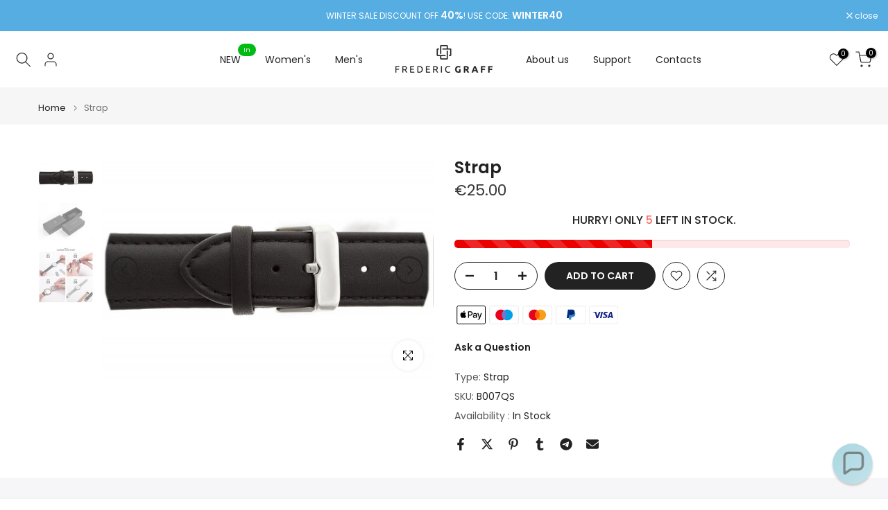

--- FILE ---
content_type: text/javascript
request_url: https://fredericgraff.com/cdn/shop/t/14/assets/global.min.js?v=152447882426438715411757590290
body_size: 62206
content:
var T4SThemeSP={},isStorageSpSession=!1,isStorageSpSessionAll=!1,isStorageSpdLocal=!1,isStorageSpdLocalAll=!1,T4Sconfigs=window.T4Sconfigs,IsDesignMode=window.T4Srequest.design_mode,isThemeRTL="rtl"==document.documentElement.getAttribute("dir"),jQuery_T4NT=(T4stt_var={HoverInterval:35,HoverTimeout:150,dragThreshold:10,prevOnHref:!1},!function(t,e){"use strict";"object"==typeof module&&"object"==typeof module.exports?module.exports=t.document?e(t,!0):function(t){if(t.document)return e(t);throw new Error("jQuery requires a window with a document")}:e(t)}("undefined"!=typeof window?window:this,function(w,j){"use strict";function v(t){return"function"==typeof t&&"number"!=typeof t.nodeType&&"function"!=typeof t.item}function g(t){return null!=t&&t===t.window}var e=[],W=Object.getPrototypeOf,a=e.slice,O=e.flat?function(t){return e.flat.call(t)}:function(t){return e.concat.apply([],t)},q=e.push,$=e.indexOf,H={},R=H.toString,B=H.hasOwnProperty,F=B.toString,U=F.call(Object),m={},T=w.document,V={type:!0,src:!0,nonce:!0,noModule:!0};function G(t,e,i){var n,o,s=(i=i||T).createElement("script");if(s.text=t,e)for(n in V)(o=e[n]||e.getAttribute&&e.getAttribute(n))&&s.setAttribute(n,o);i.head.appendChild(s).parentNode.removeChild(s)}function p(t){return null==t?t+"":"object"==typeof t||"function"==typeof t?H[R.call(t)]||"object":typeof t}var t="3.6.0",C=function(t,e){return new C.fn.init(t,e)};function X(t){var e=!!t&&"length"in t&&t.length,i=p(t);return!v(t)&&!g(t)&&("array"===i||0===e||"number"==typeof e&&0<e&&e-1 in t)}C.fn=C.prototype={jquery:t,constructor:C,length:0,toArray:function(){return a.call(this)},get:function(t){return null==t?a.call(this):t<0?this[t+this.length]:this[t]},pushStack:function(t){t=C.merge(this.constructor(),t);return t.prevObject=this,t},each:function(t){return C.each(this,t)},map:function(i){return this.pushStack(C.map(this,function(t,e){return i.call(t,e,t)}))},slice:function(){return this.pushStack(a.apply(this,arguments))},first:function(){return this.eq(0)},last:function(){return this.eq(-1)},even:function(){return this.pushStack(C.grep(this,function(t,e){return(e+1)%2}))},odd:function(){return this.pushStack(C.grep(this,function(t,e){return e%2}))},eq:function(t){var e=this.length,t=+t+(t<0?e:0);return this.pushStack(0<=t&&t<e?[this[t]]:[])},end:function(){return this.prevObject||this.constructor()},push:q,sort:e.sort,splice:e.splice},C.extend=C.fn.extend=function(){var t,e,i,n,o,s=arguments[0]||{},r=1,a=arguments.length,l=!1;for("boolean"==typeof s&&(l=s,s=arguments[r]||{},r++),"object"==typeof s||v(s)||(s={}),r===a&&(s=this,r--);r<a;r++)if(null!=(t=arguments[r]))for(e in t)i=t[e],"__proto__"!==e&&s!==i&&(l&&i&&(C.isPlainObject(i)||(n=Array.isArray(i)))?(o=s[e],o=n&&!Array.isArray(o)?[]:n||C.isPlainObject(o)?o:{},n=!1,s[e]=C.extend(l,o,i)):void 0!==i&&(s[e]=i));return s},C.extend({expando:"jQuery"+(t+Math.random()).replace(/\D/g,""),isReady:!0,error:function(t){throw new Error(t)},noop:function(){},isPlainObject:function(t){return!(!t||"[object Object]"!==R.call(t)||(t=W(t))&&("function"!=typeof(t=B.call(t,"constructor")&&t.constructor)||F.call(t)!==U))},isEmptyObject:function(t){for(var e in t)return!1;return!0},globalEval:function(t,e,i){G(t,{nonce:e&&e.nonce},i)},each:function(t,e){var i,n=0;if(X(t))for(i=t.length;n<i&&!1!==e.call(t[n],n,t[n]);n++);else for(n in t)if(!1===e.call(t[n],n,t[n]))break;return t},makeArray:function(t,e){e=e||[];return null!=t&&(X(Object(t))?C.merge(e,"string"==typeof t?[t]:t):q.call(e,t)),e},inArray:function(t,e,i){return null==e?-1:$.call(e,t,i)},merge:function(t,e){for(var i=+e.length,n=0,o=t.length;n<i;n++)t[o++]=e[n];return t.length=o,t},grep:function(t,e,i){for(var n=[],o=0,s=t.length,r=!i;o<s;o++)!e(t[o],o)!=r&&n.push(t[o]);return n},map:function(t,e,i){var n,o,s=0,r=[];if(X(t))for(n=t.length;s<n;s++)null!=(o=e(t[s],s,i))&&r.push(o);else for(s in t)null!=(o=e(t[s],s,i))&&r.push(o);return O(r)},guid:1,support:m}),"function"==typeof Symbol&&(C.fn[Symbol.iterator]=e[Symbol.iterator]),C.each("Boolean Number String Function Array Date RegExp Object Error Symbol".split(" "),function(t,e){H["[object "+e+"]"]=e.toLowerCase()});function n(t,e,i){for(var n=[],o=void 0!==i;(t=t[e])&&9!==t.nodeType;)if(1===t.nodeType){if(o&&C(t).is(i))break;n.push(t)}return n}function Y(t,e){for(var i=[];t;t=t.nextSibling)1===t.nodeType&&t!==e&&i.push(t);return i}var t=function(j){function h(t,e){return t="0x"+t.slice(1)-65536,e||(t<0?String.fromCharCode(65536+t):String.fromCharCode(t>>10|55296,1023&t|56320))}function W(t,e){return e?"\0"===t?"�":t.slice(0,-1)+"\\"+t.charCodeAt(t.length-1).toString(16)+" ":"\\"+t}function O(){w()}var t,d,x,s,q,f,$,H,S,l,c,w,T,i,C,p,n,o,g,E="sizzle"+ +new Date,u=j.document,_=0,R=0,B=L(),F=L(),U=L(),m=L(),V=function(t,e){return t===e&&(c=!0),0},G={}.hasOwnProperty,e=[],X=e.pop,Y=e.push,k=e.push,Q=e.slice,v=function(t,e){for(var i=0,n=t.length;i<n;i++)if(t[i]===e)return i;return-1},J="checked|selected|async|autofocus|autoplay|controls|defer|disabled|hidden|ismap|loop|multiple|open|readonly|required|scoped",r="[\\x20\\t\\r\\n\\f]",a="(?:\\\\[\\da-fA-F]{1,6}"+r+"?|\\\\[^\\r\\n\\f]|[\\w-]|[^\0-\\x7f])+",K="\\["+r+"*("+a+")(?:"+r+"*([*^$|!~]?=)"+r+"*(?:'((?:\\\\.|[^\\\\'])*)'|\"((?:\\\\.|[^\\\\\"])*)\"|("+a+"))|)"+r+"*\\]",Z=":("+a+")(?:\\((('((?:\\\\.|[^\\\\'])*)'|\"((?:\\\\.|[^\\\\\"])*)\")|((?:\\\\.|[^\\\\()[\\]]|"+K+")*)|.*)\\)|)",tt=new RegExp(r+"+","g"),y=new RegExp("^"+r+"+|((?:^|[^\\\\])(?:\\\\.)*)"+r+"+$","g"),et=new RegExp("^"+r+"*,"+r+"*"),it=new RegExp("^"+r+"*([>+~]|"+r+")"+r+"*"),nt=new RegExp(r+"|>"),ot=new RegExp(Z),st=new RegExp("^"+a+"$"),b={ID:new RegExp("^#("+a+")"),CLASS:new RegExp("^\\.("+a+")"),TAG:new RegExp("^("+a+"|[*])"),ATTR:new RegExp("^"+K),PSEUDO:new RegExp("^"+Z),CHILD:new RegExp("^:(only|first|last|nth|nth-last)-(child|of-type)(?:\\("+r+"*(even|odd|(([+-]|)(\\d*)n|)"+r+"*(?:([+-]|)"+r+"*(\\d+)|))"+r+"*\\)|)","i"),bool:new RegExp("^(?:"+J+")$","i"),needsContext:new RegExp("^"+r+"*[>+~]|:(even|odd|eq|gt|lt|nth|first|last)(?:\\("+r+"*((?:-\\d)?\\d*)"+r+"*\\)|)(?=[^-]|$)","i")},rt=/HTML$/i,at=/^(?:input|select|textarea|button)$/i,lt=/^h\d$/i,I=/^[^{]+\{\s*\[native \w/,ct=/^(?:#([\w-]+)|(\w+)|\.([\w-]+))$/,ut=/[+~]/,P=new RegExp("\\\\[\\da-fA-F]{1,6}"+r+"?|\\\\([^\\r\\n\\f])","g"),ht=/([\0-\x1f\x7f]|^-?\d)|^-$|[^\0-\x1f\x7f-\uFFFF\w-]/g,dt=vt(function(t){return!0===t.disabled&&"fieldset"===t.nodeName.toLowerCase()},{dir:"parentNode",next:"legend"});try{k.apply(e=Q.call(u.childNodes),u.childNodes),e[u.childNodes.length].nodeType}catch(t){k={apply:e.length?function(t,e){Y.apply(t,Q.call(e))}:function(t,e){for(var i=t.length,n=0;t[i++]=e[n++];);t.length=i-1}}}function D(t,e,i,n){var o,s,r,a,l,c,u=e&&e.ownerDocument,h=e?e.nodeType:9;if(i=i||[],"string"!=typeof t||!t||1!==h&&9!==h&&11!==h)return i;if(!n&&(w(e),e=e||T,C)){if(11!==h&&(a=ct.exec(t)))if(o=a[1]){if(9===h){if(!(c=e.getElementById(o)))return i;if(c.id===o)return i.push(c),i}else if(u&&(c=u.getElementById(o))&&g(e,c)&&c.id===o)return i.push(c),i}else{if(a[2])return k.apply(i,e.getElementsByTagName(t)),i;if((o=a[3])&&d.getElementsByClassName&&e.getElementsByClassName)return k.apply(i,e.getElementsByClassName(o)),i}if(d.qsa&&!m[t+" "]&&(!p||!p.test(t))&&(1!==h||"object"!==e.nodeName.toLowerCase())){if(c=t,u=e,1===h&&(nt.test(t)||it.test(t))){for((u=ut.test(t)&&mt(e.parentNode)||e)===e&&d.scope||((r=e.getAttribute("id"))?r=r.replace(ht,W):e.setAttribute("id",r=E)),s=(l=f(t)).length;s--;)l[s]=(r?"#"+r:":scope")+" "+M(l[s]);c=l.join(",")}try{return k.apply(i,u.querySelectorAll(c)),i}catch(e){m(t,!0)}finally{r===E&&e.removeAttribute("id")}}}return H(t.replace(y,"$1"),e,i,n)}function L(){var n=[];return function t(e,i){return n.push(e+" ")>x.cacheLength&&delete t[n.shift()],t[e+" "]=i}}function A(t){return t[E]=!0,t}function z(t){var e=T.createElement("fieldset");try{return!!t(e)}catch(t){return!1}finally{e.parentNode&&e.parentNode.removeChild(e)}}function ft(t,e){for(var i=t.split("|"),n=i.length;n--;)x.attrHandle[i[n]]=e}function pt(t,e){var i=e&&t,n=i&&1===t.nodeType&&1===e.nodeType&&t.sourceIndex-e.sourceIndex;if(n)return n;if(i)for(;i=i.nextSibling;)if(i===e)return-1;return t?1:-1}function gt(e){return function(t){return"form"in t?t.parentNode&&!1===t.disabled?"label"in t?"label"in t.parentNode?t.parentNode.disabled===e:t.disabled===e:t.isDisabled===e||t.isDisabled!==!e&&dt(t)===e:t.disabled===e:"label"in t&&t.disabled===e}}function N(r){return A(function(s){return s=+s,A(function(t,e){for(var i,n=r([],t.length,s),o=n.length;o--;)t[i=n[o]]&&(t[i]=!(e[i]=t[i]))})})}function mt(t){return t&&void 0!==t.getElementsByTagName&&t}for(t in d=D.support={},q=D.isXML=function(t){var e=t&&t.namespaceURI,t=t&&(t.ownerDocument||t).documentElement;return!rt.test(e||t&&t.nodeName||"HTML")},w=D.setDocument=function(t){var t=t?t.ownerDocument||t:u;return t!=T&&9===t.nodeType&&t.documentElement&&(i=(T=t).documentElement,C=!q(T),u!=T&&(t=T.defaultView)&&t.top!==t&&(t.addEventListener?t.addEventListener("unload",O,!1):t.attachEvent&&t.attachEvent("onunload",O)),d.scope=z(function(t){return i.appendChild(t).appendChild(T.createElement("div")),void 0!==t.querySelectorAll&&!t.querySelectorAll(":scope fieldset div").length}),d.attributes=z(function(t){return t.className="i",!t.getAttribute("className")}),d.getElementsByTagName=z(function(t){return t.appendChild(T.createComment("")),!t.getElementsByTagName("*").length}),d.getElementsByClassName=I.test(T.getElementsByClassName),d.getById=z(function(t){return i.appendChild(t).id=E,!T.getElementsByName||!T.getElementsByName(E).length}),d.getById?(x.filter.ID=function(t){var e=t.replace(P,h);return function(t){return t.getAttribute("id")===e}},x.find.ID=function(t,e){if(void 0!==e.getElementById&&C)return(e=e.getElementById(t))?[e]:[]}):(x.filter.ID=function(t){var e=t.replace(P,h);return function(t){t=void 0!==t.getAttributeNode&&t.getAttributeNode("id");return t&&t.value===e}},x.find.ID=function(t,e){if(void 0!==e.getElementById&&C){var i,n,o,s=e.getElementById(t);if(s){if((i=s.getAttributeNode("id"))&&i.value===t)return[s];for(o=e.getElementsByName(t),n=0;s=o[n++];)if((i=s.getAttributeNode("id"))&&i.value===t)return[s]}return[]}}),x.find.TAG=d.getElementsByTagName?function(t,e){return void 0!==e.getElementsByTagName?e.getElementsByTagName(t):d.qsa?e.querySelectorAll(t):void 0}:function(t,e){var i,n=[],o=0,s=e.getElementsByTagName(t);if("*"!==t)return s;for(;i=s[o++];)1===i.nodeType&&n.push(i);return n},x.find.CLASS=d.getElementsByClassName&&function(t,e){if(void 0!==e.getElementsByClassName&&C)return e.getElementsByClassName(t)},n=[],p=[],(d.qsa=I.test(T.querySelectorAll))&&(z(function(t){var e;i.appendChild(t).innerHTML="<a id='"+E+"'></a><select id='"+E+"-\r\\' msallowcapture=''><option selected=''></option></select>",t.querySelectorAll("[msallowcapture^='']").length&&p.push("[*^$]="+r+"*(?:''|\"\")"),t.querySelectorAll("[selected]").length||p.push("\\["+r+"*(?:value|"+J+")"),t.querySelectorAll("[id~="+E+"-]").length||p.push("~="),(e=T.createElement("input")).setAttribute("name",""),t.appendChild(e),t.querySelectorAll("[name='']").length||p.push("\\["+r+"*name"+r+"*="+r+"*(?:''|\"\")"),t.querySelectorAll(":checked").length||p.push(":checked"),t.querySelectorAll("a#"+E+"+*").length||p.push(".#.+[+~]"),t.querySelectorAll("\\\f"),p.push("[\\r\\n\\f]")}),z(function(t){t.innerHTML="<a href='' disabled='disabled'></a><select disabled='disabled'><option/></select>";var e=T.createElement("input");e.setAttribute("type","hidden"),t.appendChild(e).setAttribute("name","D"),t.querySelectorAll("[name=d]").length&&p.push("name"+r+"*[*^$|!~]?="),2!==t.querySelectorAll(":enabled").length&&p.push(":enabled",":disabled"),i.appendChild(t).disabled=!0,2!==t.querySelectorAll(":disabled").length&&p.push(":enabled",":disabled"),t.querySelectorAll("*,:x"),p.push(",.*:")})),(d.matchesSelector=I.test(o=i.matches||i.webkitMatchesSelector||i.mozMatchesSelector||i.oMatchesSelector||i.msMatchesSelector))&&z(function(t){d.disconnectedMatch=o.call(t,"*"),o.call(t,"[s!='']:x"),n.push("!=",Z)}),p=p.length&&new RegExp(p.join("|")),n=n.length&&new RegExp(n.join("|")),t=I.test(i.compareDocumentPosition),g=t||I.test(i.contains)?function(t,e){var i=9===t.nodeType?t.documentElement:t,e=e&&e.parentNode;return t===e||!(!e||1!==e.nodeType||!(i.contains?i.contains(e):t.compareDocumentPosition&&16&t.compareDocumentPosition(e)))}:function(t,e){if(e)for(;e=e.parentNode;)if(e===t)return!0;return!1},V=t?function(t,e){var i;return t===e?(c=!0,0):!t.compareDocumentPosition-!e.compareDocumentPosition||(1&(i=(t.ownerDocument||t)==(e.ownerDocument||e)?t.compareDocumentPosition(e):1)||!d.sortDetached&&e.compareDocumentPosition(t)===i?t==T||t.ownerDocument==u&&g(u,t)?-1:e==T||e.ownerDocument==u&&g(u,e)?1:l?v(l,t)-v(l,e):0:4&i?-1:1)}:function(t,e){if(t===e)return c=!0,0;var i,n=0,o=t.parentNode,s=e.parentNode,r=[t],a=[e];if(!o||!s)return t==T?-1:e==T?1:o?-1:s?1:l?v(l,t)-v(l,e):0;if(o===s)return pt(t,e);for(i=t;i=i.parentNode;)r.unshift(i);for(i=e;i=i.parentNode;)a.unshift(i);for(;r[n]===a[n];)n++;return n?pt(r[n],a[n]):r[n]==u?-1:a[n]==u?1:0}),T},D.matches=function(t,e){return D(t,null,null,e)},D.matchesSelector=function(t,e){if(w(t),d.matchesSelector&&C&&!m[e+" "]&&(!n||!n.test(e))&&(!p||!p.test(e)))try{var i=o.call(t,e);if(i||d.disconnectedMatch||t.document&&11!==t.document.nodeType)return i}catch(t){m(e,!0)}return 0<D(e,T,null,[t]).length},D.contains=function(t,e){return(t.ownerDocument||t)!=T&&w(t),g(t,e)},D.attr=function(t,e){(t.ownerDocument||t)!=T&&w(t);var i=x.attrHandle[e.toLowerCase()],i=i&&G.call(x.attrHandle,e.toLowerCase())?i(t,e,!C):void 0;return void 0!==i?i:d.attributes||!C?t.getAttribute(e):(i=t.getAttributeNode(e))&&i.specified?i.value:null},D.escape=function(t){return(t+"").replace(ht,W)},D.error=function(t){throw new Error("Syntax error, unrecognized expression: "+t)},D.uniqueSort=function(t){var e,i=[],n=0,o=0;if(c=!d.detectDuplicates,l=!d.sortStable&&t.slice(0),t.sort(V),c){for(;e=t[o++];)e===t[o]&&(n=i.push(o));for(;n--;)t.splice(i[n],1)}return l=null,t},s=D.getText=function(t){var e,i="",n=0,o=t.nodeType;if(o){if(1===o||9===o||11===o){if("string"==typeof t.textContent)return t.textContent;for(t=t.firstChild;t;t=t.nextSibling)i+=s(t)}else if(3===o||4===o)return t.nodeValue}else for(;e=t[n++];)i+=s(e);return i},(x=D.selectors={cacheLength:50,createPseudo:A,match:b,attrHandle:{},find:{},relative:{">":{dir:"parentNode",first:!0}," ":{dir:"parentNode"},"+":{dir:"previousSibling",first:!0},"~":{dir:"previousSibling"}},preFilter:{ATTR:function(t){return t[1]=t[1].replace(P,h),t[3]=(t[3]||t[4]||t[5]||"").replace(P,h),"~="===t[2]&&(t[3]=" "+t[3]+" "),t.slice(0,4)},CHILD:function(t){return t[1]=t[1].toLowerCase(),"nth"===t[1].slice(0,3)?(t[3]||D.error(t[0]),t[4]=+(t[4]?t[5]+(t[6]||1):2*("even"===t[3]||"odd"===t[3])),t[5]=+(t[7]+t[8]||"odd"===t[3])):t[3]&&D.error(t[0]),t},PSEUDO:function(t){var e,i=!t[6]&&t[2];return b.CHILD.test(t[0])?null:(t[3]?t[2]=t[4]||t[5]||"":i&&ot.test(i)&&(e=(e=f(i,!0))&&i.indexOf(")",i.length-e)-i.length)&&(t[0]=t[0].slice(0,e),t[2]=i.slice(0,e)),t.slice(0,3))}},filter:{TAG:function(t){var e=t.replace(P,h).toLowerCase();return"*"===t?function(){return!0}:function(t){return t.nodeName&&t.nodeName.toLowerCase()===e}},CLASS:function(t){var e=B[t+" "];return e||(e=new RegExp("(^|"+r+")"+t+"("+r+"|$)"))&&B(t,function(t){return e.test("string"==typeof t.className&&t.className||void 0!==t.getAttribute&&t.getAttribute("class")||"")})},ATTR:function(e,i,n){return function(t){t=D.attr(t,e);return null==t?"!="===i:!i||(t+="","="===i?t===n:"!="===i?t!==n:"^="===i?n&&0===t.indexOf(n):"*="===i?n&&-1<t.indexOf(n):"$="===i?n&&t.slice(-n.length)===n:"~="===i?-1<(" "+t.replace(tt," ")+" ").indexOf(n):"|="===i&&(t===n||t.slice(0,n.length+1)===n+"-"))}},CHILD:function(p,t,e,g,m){var y="nth"!==p.slice(0,3),v="last"!==p.slice(-4),b="of-type"===t;return 1===g&&0===m?function(t){return!!t.parentNode}:function(t,e,i){var n,o,s,r,a,l,c=y!=v?"nextSibling":"previousSibling",u=t.parentNode,h=b&&t.nodeName.toLowerCase(),d=!i&&!b,f=!1;if(u){if(y){for(;c;){for(r=t;r=r[c];)if(b?r.nodeName.toLowerCase()===h:1===r.nodeType)return!1;l=c="only"===p&&!l&&"nextSibling"}return!0}if(l=[v?u.firstChild:u.lastChild],v&&d){for(f=(a=(n=(o=(s=(r=u)[E]||(r[E]={}))[r.uniqueID]||(s[r.uniqueID]={}))[p]||[])[0]===_&&n[1])&&n[2],r=a&&u.childNodes[a];r=++a&&r&&r[c]||(f=a=0,l.pop());)if(1===r.nodeType&&++f&&r===t){o[p]=[_,a,f];break}}else if(!1===(f=d?a=(n=(o=(s=(r=t)[E]||(r[E]={}))[r.uniqueID]||(s[r.uniqueID]={}))[p]||[])[0]===_&&n[1]:f))for(;(r=++a&&r&&r[c]||(f=a=0,l.pop()))&&((b?r.nodeName.toLowerCase()!==h:1!==r.nodeType)||!++f||(d&&((o=(s=r[E]||(r[E]={}))[r.uniqueID]||(s[r.uniqueID]={}))[p]=[_,f]),r!==t)););return(f-=m)===g||f%g==0&&0<=f/g}}},PSEUDO:function(t,s){var e,r=x.pseudos[t]||x.setFilters[t.toLowerCase()]||D.error("unsupported pseudo: "+t);return r[E]?r(s):1<r.length?(e=[t,t,"",s],x.setFilters.hasOwnProperty(t.toLowerCase())?A(function(t,e){for(var i,n=r(t,s),o=n.length;o--;)t[i=v(t,n[o])]=!(e[i]=n[o])}):function(t){return r(t,0,e)}):r}},pseudos:{not:A(function(t){var n=[],o=[],a=$(t.replace(y,"$1"));return a[E]?A(function(t,e,i,n){for(var o,s=a(t,null,n,[]),r=t.length;r--;)(o=s[r])&&(t[r]=!(e[r]=o))}):function(t,e,i){return n[0]=t,a(n,null,i,o),n[0]=null,!o.pop()}}),has:A(function(e){return function(t){return 0<D(e,t).length}}),contains:A(function(e){return e=e.replace(P,h),function(t){return-1<(t.textContent||s(t)).indexOf(e)}}),lang:A(function(i){return st.test(i||"")||D.error("unsupported lang: "+i),i=i.replace(P,h).toLowerCase(),function(t){var e;do{if(e=C?t.lang:t.getAttribute("xml:lang")||t.getAttribute("lang"))return(e=e.toLowerCase())===i||0===e.indexOf(i+"-")}while((t=t.parentNode)&&1===t.nodeType);return!1}}),target:function(t){var e=j.location&&j.location.hash;return e&&e.slice(1)===t.id},root:function(t){return t===i},focus:function(t){return t===T.activeElement&&(!T.hasFocus||T.hasFocus())&&!!(t.type||t.href||~t.tabIndex)},enabled:gt(!1),disabled:gt(!0),checked:function(t){var e=t.nodeName.toLowerCase();return"input"===e&&!!t.checked||"option"===e&&!!t.selected},selected:function(t){return t.parentNode&&t.parentNode.selectedIndex,!0===t.selected},empty:function(t){for(t=t.firstChild;t;t=t.nextSibling)if(t.nodeType<6)return!1;return!0},parent:function(t){return!x.pseudos.empty(t)},header:function(t){return lt.test(t.nodeName)},input:function(t){return at.test(t.nodeName)},button:function(t){var e=t.nodeName.toLowerCase();return"input"===e&&"button"===t.type||"button"===e},text:function(t){return"input"===t.nodeName.toLowerCase()&&"text"===t.type&&(null==(t=t.getAttribute("type"))||"text"===t.toLowerCase())},first:N(function(){return[0]}),last:N(function(t,e){return[e-1]}),eq:N(function(t,e,i){return[i<0?i+e:i]}),even:N(function(t,e){for(var i=0;i<e;i+=2)t.push(i);return t}),odd:N(function(t,e){for(var i=1;i<e;i+=2)t.push(i);return t}),lt:N(function(t,e,i){for(var n=i<0?i+e:e<i?e:i;0<=--n;)t.push(n);return t}),gt:N(function(t,e,i){for(var n=i<0?i+e:i;++n<e;)t.push(n);return t})}}).pseudos.nth=x.pseudos.eq,{radio:!0,checkbox:!0,file:!0,password:!0,image:!0})x.pseudos[t]=function(e){return function(t){return"input"===t.nodeName.toLowerCase()&&t.type===e}}(t);for(t in{submit:!0,reset:!0})x.pseudos[t]=function(i){return function(t){var e=t.nodeName.toLowerCase();return("input"===e||"button"===e)&&t.type===i}}(t);function yt(){}function M(t){for(var e=0,i=t.length,n="";e<i;e++)n+=t[e].value;return n}function vt(r,t,e){var a=t.dir,l=t.next,c=l||a,u=e&&"parentNode"===c,h=R++;return t.first?function(t,e,i){for(;t=t[a];)if(1===t.nodeType||u)return r(t,e,i);return!1}:function(t,e,i){var n,o,s=[_,h];if(i){for(;t=t[a];)if((1===t.nodeType||u)&&r(t,e,i))return!0}else for(;t=t[a];)if(1===t.nodeType||u)if(o=(o=t[E]||(t[E]={}))[t.uniqueID]||(o[t.uniqueID]={}),l&&l===t.nodeName.toLowerCase())t=t[a]||t;else{if((n=o[c])&&n[0]===_&&n[1]===h)return s[2]=n[2];if((o[c]=s)[2]=r(t,e,i))return!0}return!1}}function bt(o){return 1<o.length?function(t,e,i){for(var n=o.length;n--;)if(!o[n](t,e,i))return!1;return!0}:o[0]}function xt(t,e,i,n,o){for(var s,r=[],a=0,l=t.length,c=null!=e;a<l;a++)!(s=t[a])||i&&!i(s,n,o)||(r.push(s),c&&e.push(a));return r}function St(t){for(var n,e,i,o=t.length,s=x.relative[t[0].type],r=s||x.relative[" "],a=s?1:0,l=vt(function(t){return t===n},r,!0),c=vt(function(t){return-1<v(n,t)},r,!0),u=[function(t,e,i){t=!s&&(i||e!==S)||((n=e).nodeType?l:c)(t,e,i);return n=null,t}];a<o;a++)if(e=x.relative[t[a].type])u=[vt(bt(u),e)];else{if((e=x.filter[t[a].type].apply(null,t[a].matches))[E]){for(i=++a;i<o&&!x.relative[t[i].type];i++);return function t(f,p,g,m,y,e){return m&&!m[E]&&(m=t(m)),y&&!y[E]&&(y=t(y,e)),A(function(t,e,i,n){var o,s,r,a=[],l=[],c=e.length,u=t||function(t,e,i){for(var n=0,o=e.length;n<o;n++)D(t,e[n],i);return i}(p||"*",i.nodeType?[i]:i,[]),h=!f||!t&&p?u:xt(u,a,f,i,n),d=g?y||(t?f:c||m)?[]:e:h;if(g&&g(h,d,i,n),m)for(o=xt(d,l),m(o,[],i,n),s=o.length;s--;)(r=o[s])&&(d[l[s]]=!(h[l[s]]=r));if(t){if(y||f){if(y){for(o=[],s=d.length;s--;)(r=d[s])&&o.push(h[s]=r);y(null,d=[],o,n)}for(s=d.length;s--;)(r=d[s])&&-1<(o=y?v(t,r):a[s])&&(t[o]=!(e[o]=r))}}else d=xt(d===e?d.splice(c,d.length):d),y?y(null,e,d,n):k.apply(e,d)})}(1<a&&bt(u),1<a&&M(t.slice(0,a-1).concat({value:" "===t[a-2].type?"*":""})).replace(y,"$1"),e,a<i&&St(t.slice(a,i)),i<o&&St(t=t.slice(i)),i<o&&M(t))}u.push(e)}return bt(u)}return yt.prototype=x.filters=x.pseudos,x.setFilters=new yt,f=D.tokenize=function(t,e){var i,n,o,s,r,a,l,c=F[t+" "];if(c)return e?0:c.slice(0);for(r=t,a=[],l=x.preFilter;r;){for(s in i&&!(n=et.exec(r))||(n&&(r=r.slice(n[0].length)||r),a.push(o=[])),i=!1,(n=it.exec(r))&&(i=n.shift(),o.push({value:i,type:n[0].replace(y," ")}),r=r.slice(i.length)),x.filter)!(n=b[s].exec(r))||l[s]&&!(n=l[s](n))||(i=n.shift(),o.push({value:i,type:s,matches:n}),r=r.slice(i.length));if(!i)break}return e?r.length:r?D.error(t):F(t,a).slice(0)},$=D.compile=function(t,e){var i,m,y,v,b,n,o=[],s=[],r=U[t+" "];if(!r){for(i=(e=e||f(t)).length;i--;)((r=St(e[i]))[E]?o:s).push(r);(r=U(t,(v=0<(y=o).length,b=0<(m=s).length,n=function(t,e,i,n,o){var s,r,a,l=0,c="0",u=t&&[],h=[],d=S,f=t||b&&x.find.TAG("*",o),p=_+=null==d?1:Math.random()||.1,g=f.length;for(o&&(S=e==T||e||o);c!==g&&null!=(s=f[c]);c++){if(b&&s){for(r=0,e||s.ownerDocument==T||(w(s),i=!C);a=m[r++];)if(a(s,e||T,i)){n.push(s);break}o&&(_=p)}v&&((s=!a&&s)&&l--,t)&&u.push(s)}if(l+=c,v&&c!==l){for(r=0;a=y[r++];)a(u,h,e,i);if(t){if(0<l)for(;c--;)u[c]||h[c]||(h[c]=X.call(n));h=xt(h)}k.apply(n,h),o&&!t&&0<h.length&&1<l+y.length&&D.uniqueSort(n)}return o&&(_=p,S=d),u},v?A(n):n))).selector=t}return r},H=D.select=function(t,e,i,n){var o,s,r,a,l,c="function"==typeof t&&t,u=!n&&f(t=c.selector||t);if(i=i||[],1===u.length){if(2<(s=u[0]=u[0].slice(0)).length&&"ID"===(r=s[0]).type&&9===e.nodeType&&C&&x.relative[s[1].type]){if(!(e=(x.find.ID(r.matches[0].replace(P,h),e)||[])[0]))return i;c&&(e=e.parentNode),t=t.slice(s.shift().value.length)}for(o=b.needsContext.test(t)?0:s.length;o--&&(r=s[o],!x.relative[a=r.type]);)if((l=x.find[a])&&(n=l(r.matches[0].replace(P,h),ut.test(s[0].type)&&mt(e.parentNode)||e))){if(s.splice(o,1),t=n.length&&M(s))break;return k.apply(i,n),i}}return(c||$(t,u))(n,e,!C,i,!e||ut.test(t)&&mt(e.parentNode)||e),i},d.sortStable=E.split("").sort(V).join("")===E,d.detectDuplicates=!!c,w(),d.sortDetached=z(function(t){return 1&t.compareDocumentPosition(T.createElement("fieldset"))}),z(function(t){return t.innerHTML="<a href='#'></a>","#"===t.firstChild.getAttribute("href")})||ft("type|href|height|width",function(t,e,i){if(!i)return t.getAttribute(e,"type"===e.toLowerCase()?1:2)}),d.attributes&&z(function(t){return t.innerHTML="<input/>",t.firstChild.setAttribute("value",""),""===t.firstChild.getAttribute("value")})||ft("value",function(t,e,i){if(!i&&"input"===t.nodeName.toLowerCase())return t.defaultValue}),z(function(t){return null==t.getAttribute("disabled")})||ft(J,function(t,e,i){if(!i)return!0===t[e]?e.toLowerCase():(i=t.getAttributeNode(e))&&i.specified?i.value:null}),D}(w),Q=(C.find=t,C.expr=t.selectors,C.expr[":"]=C.expr.pseudos,C.uniqueSort=C.unique=t.uniqueSort,C.text=t.getText,C.isXMLDoc=t.isXML,C.contains=t.contains,C.escapeSelector=t.escape,C.expr.match.needsContext);function l(t,e){return t.nodeName&&t.nodeName.toLowerCase()===e.toLowerCase()}var J=/^<([a-z][^\/\0>:\x20\t\r\n\f]*)[\x20\t\r\n\f]*\/?>(?:<\/\1>|)$/i;function K(t,i,n){return v(i)?C.grep(t,function(t,e){return!!i.call(t,e,t)!==n}):i.nodeType?C.grep(t,function(t){return t===i!==n}):"string"!=typeof i?C.grep(t,function(t){return-1<$.call(i,t)!==n}):C.filter(i,t,n)}C.filter=function(t,e,i){var n=e[0];return i&&(t=":not("+t+")"),1===e.length&&1===n.nodeType?C.find.matchesSelector(n,t)?[n]:[]:C.find.matches(t,C.grep(e,function(t){return 1===t.nodeType}))},C.fn.extend({find:function(t){var e,i,n=this.length,o=this;if("string"!=typeof t)return this.pushStack(C(t).filter(function(){for(e=0;e<n;e++)if(C.contains(o[e],this))return!0}));for(i=this.pushStack([]),e=0;e<n;e++)C.find(t,o[e],i);return 1<n?C.uniqueSort(i):i},filter:function(t){return this.pushStack(K(this,t||[],!1))},not:function(t){return this.pushStack(K(this,t||[],!0))},is:function(t){return!!K(this,"string"==typeof t&&Q.test(t)?C(t):t||[],!1).length}});var Z,tt=/^(?:\s*(<[\w\W]+>)[^>]*|#([\w-]+))$/,et=((C.fn.init=function(t,e,i){if(t){if(i=i||Z,"string"!=typeof t)return t.nodeType?(this[0]=t,this.length=1,this):v(t)?void 0!==i.ready?i.ready(t):t(C):C.makeArray(t,this);if(!(n="<"===t[0]&&">"===t[t.length-1]&&3<=t.length?[null,t,null]:tt.exec(t))||!n[1]&&e)return(!e||e.jquery?e||i:this.constructor(e)).find(t);if(n[1]){if(e=e instanceof C?e[0]:e,C.merge(this,C.parseHTML(n[1],e&&e.nodeType?e.ownerDocument||e:T,!0)),J.test(n[1])&&C.isPlainObject(e))for(var n in e)v(this[n])?this[n](e[n]):this.attr(n,e[n])}else(i=T.getElementById(n[2]))&&(this[0]=i,this.length=1)}return this}).prototype=C.fn,Z=C(T),/^(?:parents|prev(?:Until|All))/),it={children:!0,contents:!0,next:!0,prev:!0};function nt(t,e){for(;(t=t[e])&&1!==t.nodeType;);return t}C.fn.extend({has:function(t){var e=C(t,this),i=e.length;return this.filter(function(){for(var t=0;t<i;t++)if(C.contains(this,e[t]))return!0})},closest:function(t,e){var i,n=0,o=this.length,s=[],r="string"!=typeof t&&C(t);if(!Q.test(t))for(;n<o;n++)for(i=this[n];i&&i!==e;i=i.parentNode)if(i.nodeType<11&&(r?-1<r.index(i):1===i.nodeType&&C.find.matchesSelector(i,t))){s.push(i);break}return this.pushStack(1<s.length?C.uniqueSort(s):s)},index:function(t){return t?"string"==typeof t?$.call(C(t),this[0]):$.call(this,t.jquery?t[0]:t):this[0]&&this[0].parentNode?this.first().prevAll().length:-1},add:function(t,e){return this.pushStack(C.uniqueSort(C.merge(this.get(),C(t,e))))},addBack:function(t){return this.add(null==t?this.prevObject:this.prevObject.filter(t))}}),C.each({parent:function(t){t=t.parentNode;return t&&11!==t.nodeType?t:null},parents:function(t){return n(t,"parentNode")},parentsUntil:function(t,e,i){return n(t,"parentNode",i)},next:function(t){return nt(t,"nextSibling")},prev:function(t){return nt(t,"previousSibling")},nextAll:function(t){return n(t,"nextSibling")},prevAll:function(t){return n(t,"previousSibling")},nextUntil:function(t,e,i){return n(t,"nextSibling",i)},prevUntil:function(t,e,i){return n(t,"previousSibling",i)},siblings:function(t){return Y((t.parentNode||{}).firstChild,t)},children:function(t){return Y(t.firstChild)},contents:function(t){return null!=t.contentDocument&&W(t.contentDocument)?t.contentDocument:(l(t,"template")&&(t=t.content||t),C.merge([],t.childNodes))}},function(n,o){C.fn[n]=function(t,e){var i=C.map(this,o,t);return(e="Until"!==n.slice(-5)?t:e)&&"string"==typeof e&&(i=C.filter(e,i)),1<this.length&&(it[n]||C.uniqueSort(i),et.test(n))&&i.reverse(),this.pushStack(i)}});var E=/[^\x20\t\r\n\f]+/g;function u(t){return t}function ot(t){throw t}function st(t,e,i,n){var o;try{t&&v(o=t.promise)?o.call(t).done(e).fail(i):t&&v(o=t.then)?o.call(t,e,i):e.apply(void 0,[t].slice(n))}catch(t){i.apply(void 0,[t])}}C.Callbacks=function(n){var t,i;n="string"==typeof n?(t=n,i={},C.each(t.match(E)||[],function(t,e){i[e]=!0}),i):C.extend({},n);function o(){for(a=a||n.once,r=s=!0;c.length;u=-1)for(e=c.shift();++u<l.length;)!1===l[u].apply(e[0],e[1])&&n.stopOnFalse&&(u=l.length,e=!1);n.memory||(e=!1),s=!1,a&&(l=e?[]:"")}var s,e,r,a,l=[],c=[],u=-1,h={add:function(){return l&&(e&&!s&&(u=l.length-1,c.push(e)),function i(t){C.each(t,function(t,e){v(e)?n.unique&&h.has(e)||l.push(e):e&&e.length&&"string"!==p(e)&&i(e)})}(arguments),e)&&!s&&o(),this},remove:function(){return C.each(arguments,function(t,e){for(var i;-1<(i=C.inArray(e,l,i));)l.splice(i,1),i<=u&&u--}),this},has:function(t){return t?-1<C.inArray(t,l):0<l.length},empty:function(){return l=l&&[],this},disable:function(){return a=c=[],l=e="",this},disabled:function(){return!l},lock:function(){return a=c=[],e||s||(l=e=""),this},locked:function(){return!!a},fireWith:function(t,e){return a||(e=[t,(e=e||[]).slice?e.slice():e],c.push(e),s)||o(),this},fire:function(){return h.fireWith(this,arguments),this},fired:function(){return!!r}};return h},C.extend({Deferred:function(t){var s=[["notify","progress",C.Callbacks("memory"),C.Callbacks("memory"),2],["resolve","done",C.Callbacks("once memory"),C.Callbacks("once memory"),0,"resolved"],["reject","fail",C.Callbacks("once memory"),C.Callbacks("once memory"),1,"rejected"]],o="pending",r={state:function(){return o},always:function(){return a.done(arguments).fail(arguments),this},catch:function(t){return r.then(null,t)},pipe:function(){var o=arguments;return C.Deferred(function(n){C.each(s,function(t,e){var i=v(o[e[4]])&&o[e[4]];a[e[1]](function(){var t=i&&i.apply(this,arguments);t&&v(t.promise)?t.promise().progress(n.notify).done(n.resolve).fail(n.reject):n[e[0]+"With"](this,i?[t]:arguments)})}),o=null}).promise()},then:function(e,i,n){var l=0;function c(o,s,r,a){return function(){function t(){var t,e;if(!(o<l)){if((t=r.apply(i,n))===s.promise())throw new TypeError("Thenable self-resolution");e=t&&("object"==typeof t||"function"==typeof t)&&t.then,v(e)?a?e.call(t,c(l,s,u,a),c(l,s,ot,a)):(l++,e.call(t,c(l,s,u,a),c(l,s,ot,a),c(l,s,u,s.notifyWith))):(r!==u&&(i=void 0,n=[t]),(a||s.resolveWith)(i,n))}}var i=this,n=arguments,e=a?t:function(){try{t()}catch(t){C.Deferred.exceptionHook&&C.Deferred.exceptionHook(t,e.stackTrace),l<=o+1&&(r!==ot&&(i=void 0,n=[t]),s.rejectWith(i,n))}};o?e():(C.Deferred.getStackHook&&(e.stackTrace=C.Deferred.getStackHook()),w.setTimeout(e))}}return C.Deferred(function(t){s[0][3].add(c(0,t,v(n)?n:u,t.notifyWith)),s[1][3].add(c(0,t,v(e)?e:u)),s[2][3].add(c(0,t,v(i)?i:ot))}).promise()},promise:function(t){return null!=t?C.extend(t,r):r}},a={};return C.each(s,function(t,e){var i=e[2],n=e[5];r[e[1]]=i.add,n&&i.add(function(){o=n},s[3-t][2].disable,s[3-t][3].disable,s[0][2].lock,s[0][3].lock),i.add(e[3].fire),a[e[0]]=function(){return a[e[0]+"With"](this===a?void 0:this,arguments),this},a[e[0]+"With"]=i.fireWith}),r.promise(a),t&&t.call(a,a),a},when:function(t){function e(e){return function(t){o[e]=this,s[e]=1<arguments.length?a.call(arguments):t,--i||r.resolveWith(o,s)}}var i=arguments.length,n=i,o=Array(n),s=a.call(arguments),r=C.Deferred();if(i<=1&&(st(t,r.done(e(n)).resolve,r.reject,!i),"pending"===r.state()||v(s[n]&&s[n].then)))return r.then();for(;n--;)st(s[n],e(n),r.reject);return r.promise()}});var rt=/^(Eval|Internal|Range|Reference|Syntax|Type|URI)Error$/,at=(C.Deferred.exceptionHook=function(t,e){w.console&&w.console.warn&&t&&rt.test(t.name)&&w.console.warn("jQuery.Deferred exception: "+t.message,t.stack,e)},C.readyException=function(t){w.setTimeout(function(){throw t})},C.Deferred());function lt(){T.removeEventListener("DOMContentLoaded",lt),w.removeEventListener("load",lt),C.ready()}C.fn.ready=function(t){return at.then(t).catch(function(t){C.readyException(t)}),this},C.extend({isReady:!1,readyWait:1,ready:function(t){(!0===t?--C.readyWait:C.isReady)||(C.isReady=!0)!==t&&0<--C.readyWait||at.resolveWith(T,[C])}}),C.ready.then=at.then,"complete"===T.readyState||"loading"!==T.readyState&&!T.documentElement.doScroll?w.setTimeout(C.ready):(T.addEventListener("DOMContentLoaded",lt),w.addEventListener("load",lt));function h(t,e,i,n,o,s,r){var a=0,l=t.length,c=null==i;if("object"===p(i))for(a in o=!0,i)h(t,e,a,i[a],!0,s,r);else if(void 0!==n&&(o=!0,v(n)||(r=!0),e=c?r?(e.call(t,n),null):(c=e,function(t,e,i){return c.call(C(t),i)}):e))for(;a<l;a++)e(t[a],i,r?n:n.call(t[a],a,e(t[a],i)));return o?t:c?e.call(t):l?e(t[0],i):s}var ct=/^-ms-/,ut=/-([a-z])/g;function ht(t,e){return e.toUpperCase()}function b(t){return t.replace(ct,"ms-").replace(ut,ht)}function y(t){return 1===t.nodeType||9===t.nodeType||!+t.nodeType}function dt(){this.expando=C.expando+dt.uid++}dt.uid=1,dt.prototype={cache:function(t){var e=t[this.expando];return e||(e={},y(t)&&(t.nodeType?t[this.expando]=e:Object.defineProperty(t,this.expando,{value:e,configurable:!0}))),e},set:function(t,e,i){var n,o=this.cache(t);if("string"==typeof e)o[b(e)]=i;else for(n in e)o[b(n)]=e[n];return o},get:function(t,e){return void 0===e?this.cache(t):t[this.expando]&&t[this.expando][b(e)]},access:function(t,e,i){return void 0===e||e&&"string"==typeof e&&void 0===i?this.get(t,e):(this.set(t,e,i),void 0!==i?i:e)},remove:function(t,e){var i,n=t[this.expando];if(void 0!==n){if(void 0!==e){i=(e=Array.isArray(e)?e.map(b):(e=b(e))in n?[e]:e.match(E)||[]).length;for(;i--;)delete n[e[i]]}void 0!==e&&!C.isEmptyObject(n)||(t.nodeType?t[this.expando]=void 0:delete t[this.expando])}},hasData:function(t){t=t[this.expando];return void 0!==t&&!C.isEmptyObject(t)}};var x=new dt,c=new dt,ft=/^(?:\{[\w\W]*\}|\[[\w\W]*\])$/,pt=/[A-Z]/g;function gt(t,e,i){var n,o;if(void 0===i&&1===t.nodeType)if(n="data-"+e.replace(pt,"-$&").toLowerCase(),"string"==typeof(i=t.getAttribute(n))){try{i="true"===(o=i)||"false"!==o&&("null"===o?null:o===+o+""?+o:ft.test(o)?JSON.parse(o):o)}catch(t){}c.set(t,e,i)}else i=void 0;return i}C.extend({hasData:function(t){return c.hasData(t)||x.hasData(t)},data:function(t,e,i){return c.access(t,e,i)},removeData:function(t,e){c.remove(t,e)},_data:function(t,e,i){return x.access(t,e,i)},_removeData:function(t,e){x.remove(t,e)}}),C.fn.extend({data:function(i,t){var e,n,o,s=this[0],r=s&&s.attributes;if(void 0!==i)return"object"==typeof i?this.each(function(){c.set(this,i)}):h(this,function(t){var e;if(s&&void 0===t)return void 0!==(e=c.get(s,i))||void 0!==(e=gt(s,i))?e:void 0;this.each(function(){c.set(this,i,t)})},null,t,1<arguments.length,null,!0);if(this.length&&(o=c.get(s),1===s.nodeType)&&!x.get(s,"hasDataAttrs")){for(e=r.length;e--;)r[e]&&0===(n=r[e].name).indexOf("data-")&&(n=b(n.slice(5)),gt(s,n,o[n]));x.set(s,"hasDataAttrs",!0)}return o},removeData:function(t){return this.each(function(){c.remove(this,t)})}}),C.extend({queue:function(t,e,i){var n;if(t)return n=x.get(t,e=(e||"fx")+"queue"),i&&(!n||Array.isArray(i)?n=x.access(t,e,C.makeArray(i)):n.push(i)),n||[]},dequeue:function(t,e){e=e||"fx";var i=C.queue(t,e),n=i.length,o=i.shift(),s=C._queueHooks(t,e);"inprogress"===o&&(o=i.shift(),n--),o&&("fx"===e&&i.unshift("inprogress"),delete s.stop,o.call(t,function(){C.dequeue(t,e)},s)),!n&&s&&s.empty.fire()},_queueHooks:function(t,e){var i=e+"queueHooks";return x.get(t,i)||x.access(t,i,{empty:C.Callbacks("once memory").add(function(){x.remove(t,[e+"queue",i])})})}}),C.fn.extend({queue:function(e,i){var t=2;return"string"!=typeof e&&(i=e,e="fx",t--),arguments.length<t?C.queue(this[0],e):void 0===i?this:this.each(function(){var t=C.queue(this,e,i);C._queueHooks(this,e),"fx"===e&&"inprogress"!==t[0]&&C.dequeue(this,e)})},dequeue:function(t){return this.each(function(){C.dequeue(this,t)})},clearQueue:function(t){return this.queue(t||"fx",[])},promise:function(t,e){function i(){--o||s.resolveWith(r,[r])}var n,o=1,s=C.Deferred(),r=this,a=this.length;for("string"!=typeof t&&(e=t,t=void 0),t=t||"fx";a--;)(n=x.get(r[a],t+"queueHooks"))&&n.empty&&(o++,n.empty.add(i));return i(),s.promise(e)}});function mt(t,e){return"none"===(t=e||t).style.display||""===t.style.display&&_(t)&&"none"===C.css(t,"display")}var t=/[+-]?(?:\d*\.|)\d+(?:[eE][+-]?\d+|)/.source,yt=new RegExp("^(?:([+-])=|)("+t+")([a-z%]*)$","i"),d=["Top","Right","Bottom","Left"],S=T.documentElement,_=function(t){return C.contains(t.ownerDocument,t)},vt={composed:!0};S.getRootNode&&(_=function(t){return C.contains(t.ownerDocument,t)||t.getRootNode(vt)===t.ownerDocument});function bt(t,e,i,n){var o,s,r=20,a=n?function(){return n.cur()}:function(){return C.css(t,e,"")},l=a(),c=i&&i[3]||(C.cssNumber[e]?"":"px"),u=t.nodeType&&(C.cssNumber[e]||"px"!==c&&+l)&&yt.exec(C.css(t,e));if(u&&u[3]!==c){for(c=c||u[3],u=+(l/=2)||1;r--;)C.style(t,e,u+c),(1-s)*(1-(s=a()/l||.5))<=0&&(r=0),u/=s;C.style(t,e,(u*=2)+c),i=i||[]}return i&&(u=+u||+l||0,o=i[1]?u+(i[1]+1)*i[2]:+i[2],n)&&(n.unit=c,n.start=u,n.end=o),o}var xt={};function k(t,e){for(var i,n,o,s,r,a,l=[],c=0,u=t.length;c<u;c++)(n=t[c]).style&&(i=n.style.display,e?("none"===i&&(l[c]=x.get(n,"display")||null,l[c]||(n.style.display="")),""===n.style.display&&mt(n)&&(l[c]=(a=s=o=void 0,s=n.ownerDocument,(a=xt[r=n.nodeName])||(o=s.body.appendChild(s.createElement(r)),a=C.css(o,"display"),o.parentNode.removeChild(o),xt[r]=a="none"===a?"block":a)))):"none"!==i&&(l[c]="none",x.set(n,"display",i)));for(c=0;c<u;c++)null!=l[c]&&(t[c].style.display=l[c]);return t}C.fn.extend({show:function(){return k(this,!0)},hide:function(){return k(this)},toggle:function(t){return"boolean"==typeof t?t?this.show():this.hide():this.each(function(){mt(this)?C(this).show():C(this).hide()})}});var St=/^(?:checkbox|radio)$/i,wt=/<([a-z][^\/\0>\x20\t\r\n\f]*)/i,Tt=/^$|^module$|\/(?:java|ecma)script/i,i=T.createDocumentFragment().appendChild(T.createElement("div")),I=((A=T.createElement("input")).setAttribute("type","radio"),A.setAttribute("checked","checked"),A.setAttribute("name","t"),i.appendChild(A),m.checkClone=i.cloneNode(!0).cloneNode(!0).lastChild.checked,i.innerHTML="<textarea>x</textarea>",m.noCloneChecked=!!i.cloneNode(!0).lastChild.defaultValue,i.innerHTML="<option></option>",m.option=!!i.lastChild,{thead:[1,"<table>","</table>"],col:[2,"<table><colgroup>","</colgroup></table>"],tr:[2,"<table><tbody>","</tbody></table>"],td:[3,"<table><tbody><tr>","</tr></tbody></table>"],_default:[0,"",""]});function P(t,e){var i=void 0!==t.getElementsByTagName?t.getElementsByTagName(e||"*"):void 0!==t.querySelectorAll?t.querySelectorAll(e||"*"):[];return void 0===e||e&&l(t,e)?C.merge([t],i):i}function Ct(t,e){for(var i=0,n=t.length;i<n;i++)x.set(t[i],"globalEval",!e||x.get(e[i],"globalEval"))}I.tbody=I.tfoot=I.colgroup=I.caption=I.thead,I.th=I.td,m.option||(I.optgroup=I.option=[1,"<select multiple='multiple'>","</select>"]);var Et=/<|&#?\w+;/;function _t(t,e,i,n,o){for(var s,r,a,l,c,u=e.createDocumentFragment(),h=[],d=0,f=t.length;d<f;d++)if((s=t[d])||0===s)if("object"===p(s))C.merge(h,s.nodeType?[s]:s);else if(Et.test(s)){for(r=r||u.appendChild(e.createElement("div")),a=(wt.exec(s)||["",""])[1].toLowerCase(),a=I[a]||I._default,r.innerHTML=a[1]+C.htmlPrefilter(s)+a[2],c=a[0];c--;)r=r.lastChild;C.merge(h,r.childNodes),(r=u.firstChild).textContent=""}else h.push(e.createTextNode(s));for(u.textContent="",d=0;s=h[d++];)if(n&&-1<C.inArray(s,n))o&&o.push(s);else if(l=_(s),r=P(u.appendChild(s),"script"),l&&Ct(r),i)for(c=0;s=r[c++];)Tt.test(s.type||"")&&i.push(s);return u}var kt=/^([^.]*)(?:\.(.+)|)/;function r(){return!0}function f(){return!1}function It(t,e){return t===function(){try{return T.activeElement}catch(t){}}()==("focus"===e)}function Pt(t,e,i,n,o,s){var r,a;if("object"==typeof e){for(a in"string"!=typeof i&&(n=n||i,i=void 0),e)Pt(t,a,i,n,e[a],s);return t}if(null==n&&null==o?(o=i,n=i=void 0):null==o&&("string"==typeof i?(o=n,n=void 0):(o=n,n=i,i=void 0)),!1===o)o=f;else if(!o)return t;return 1===s&&(r=o,(o=function(t){return C().off(t),r.apply(this,arguments)}).guid=r.guid||(r.guid=C.guid++)),t.each(function(){C.event.add(this,e,o,n,i)})}function Dt(t,o,s){s?(x.set(t,o,!1),C.event.add(t,o,{namespace:!1,handler:function(t){var e,i,n=x.get(this,o);if(1&t.isTrigger&&this[o]){if(n.length)(C.event.special[o]||{}).delegateType&&t.stopPropagation();else if(n=a.call(arguments),x.set(this,o,n),e=s(this,o),this[o](),n!==(i=x.get(this,o))||e?x.set(this,o,!1):i={},n!==i)return t.stopImmediatePropagation(),t.preventDefault(),i&&i.value}else n.length&&(x.set(this,o,{value:C.event.trigger(C.extend(n[0],C.Event.prototype),n.slice(1),this)}),t.stopImmediatePropagation())}})):void 0===x.get(t,o)&&C.event.add(t,o,r)}C.event={global:{},add:function(e,t,i,n,o){var s,r,a,l,c,u,h,d,f,p=x.get(e);if(y(e))for(i.handler&&(i=(s=i).handler,o=s.selector),o&&C.find.matchesSelector(S,o),i.guid||(i.guid=C.guid++),a=(a=p.events)||(p.events=Object.create(null)),r=(r=p.handle)||(p.handle=function(t){return void 0!==C&&C.event.triggered!==t.type?C.event.dispatch.apply(e,arguments):void 0}),l=(t=(t||"").match(E)||[""]).length;l--;)h=f=(d=kt.exec(t[l])||[])[1],d=(d[2]||"").split(".").sort(),h&&(c=C.event.special[h]||{},h=(o?c.delegateType:c.bindType)||h,c=C.event.special[h]||{},f=C.extend({type:h,origType:f,data:n,handler:i,guid:i.guid,selector:o,needsContext:o&&C.expr.match.needsContext.test(o),namespace:d.join(".")},s),(u=a[h])||((u=a[h]=[]).delegateCount=0,c.setup&&!1!==c.setup.call(e,n,d,r))||e.addEventListener&&e.addEventListener(h,r),c.add&&(c.add.call(e,f),f.handler.guid||(f.handler.guid=i.guid)),o?u.splice(u.delegateCount++,0,f):u.push(f),C.event.global[h]=!0)},remove:function(t,e,i,n,o){var s,r,a,l,c,u,h,d,f,p,g,m=x.hasData(t)&&x.get(t);if(m&&(l=m.events)){for(c=(e=(e||"").match(E)||[""]).length;c--;)if(f=g=(a=kt.exec(e[c])||[])[1],p=(a[2]||"").split(".").sort(),f){for(h=C.event.special[f]||{},d=l[f=(n?h.delegateType:h.bindType)||f]||[],a=a[2]&&new RegExp("(^|\\.)"+p.join("\\.(?:.*\\.|)")+"(\\.|$)"),r=s=d.length;s--;)u=d[s],!o&&g!==u.origType||i&&i.guid!==u.guid||a&&!a.test(u.namespace)||n&&n!==u.selector&&("**"!==n||!u.selector)||(d.splice(s,1),u.selector&&d.delegateCount--,h.remove&&h.remove.call(t,u));r&&!d.length&&(h.teardown&&!1!==h.teardown.call(t,p,m.handle)||C.removeEvent(t,f,m.handle),delete l[f])}else for(f in l)C.event.remove(t,f+e[c],i,n,!0);C.isEmptyObject(l)&&x.remove(t,"handle events")}},dispatch:function(t){var e,i,n,o,s,r=new Array(arguments.length),a=C.event.fix(t),t=(x.get(this,"events")||Object.create(null))[a.type]||[],l=C.event.special[a.type]||{};for(r[0]=a,e=1;e<arguments.length;e++)r[e]=arguments[e];if(a.delegateTarget=this,!l.preDispatch||!1!==l.preDispatch.call(this,a)){for(s=C.event.handlers.call(this,a,t),e=0;(n=s[e++])&&!a.isPropagationStopped();)for(a.currentTarget=n.elem,i=0;(o=n.handlers[i++])&&!a.isImmediatePropagationStopped();)a.rnamespace&&!1!==o.namespace&&!a.rnamespace.test(o.namespace)||(a.handleObj=o,a.data=o.data,void 0!==(o=((C.event.special[o.origType]||{}).handle||o.handler).apply(n.elem,r))&&!1===(a.result=o)&&(a.preventDefault(),a.stopPropagation()));return l.postDispatch&&l.postDispatch.call(this,a),a.result}},handlers:function(t,e){var i,n,o,s,r,a=[],l=e.delegateCount,c=t.target;if(l&&c.nodeType&&!("click"===t.type&&1<=t.button))for(;c!==this;c=c.parentNode||this)if(1===c.nodeType&&("click"!==t.type||!0!==c.disabled)){for(s=[],r={},i=0;i<l;i++)void 0===r[o=(n=e[i]).selector+" "]&&(r[o]=n.needsContext?-1<C(o,this).index(c):C.find(o,this,null,[c]).length),r[o]&&s.push(n);s.length&&a.push({elem:c,handlers:s})}return c=this,l<e.length&&a.push({elem:c,handlers:e.slice(l)}),a},addProp:function(e,t){Object.defineProperty(C.Event.prototype,e,{enumerable:!0,configurable:!0,get:v(t)?function(){if(this.originalEvent)return t(this.originalEvent)}:function(){if(this.originalEvent)return this.originalEvent[e]},set:function(t){Object.defineProperty(this,e,{enumerable:!0,configurable:!0,writable:!0,value:t})}})},fix:function(t){return t[C.expando]?t:new C.Event(t)},special:{load:{noBubble:!0},click:{setup:function(t){t=this||t;return St.test(t.type)&&t.click&&l(t,"input")&&Dt(t,"click",r),!1},trigger:function(t){t=this||t;return St.test(t.type)&&t.click&&l(t,"input")&&Dt(t,"click"),!0},_default:function(t){t=t.target;return St.test(t.type)&&t.click&&l(t,"input")&&x.get(t,"click")||l(t,"a")}},beforeunload:{postDispatch:function(t){void 0!==t.result&&t.originalEvent&&(t.originalEvent.returnValue=t.result)}}}},C.removeEvent=function(t,e,i){t.removeEventListener&&t.removeEventListener(e,i)},C.Event=function(t,e){if(!(this instanceof C.Event))return new C.Event(t,e);t&&t.type?(this.originalEvent=t,this.type=t.type,this.isDefaultPrevented=t.defaultPrevented||void 0===t.defaultPrevented&&!1===t.returnValue?r:f,this.target=t.target&&3===t.target.nodeType?t.target.parentNode:t.target,this.currentTarget=t.currentTarget,this.relatedTarget=t.relatedTarget):this.type=t,e&&C.extend(this,e),this.timeStamp=t&&t.timeStamp||Date.now(),this[C.expando]=!0},C.Event.prototype={constructor:C.Event,isDefaultPrevented:f,isPropagationStopped:f,isImmediatePropagationStopped:f,isSimulated:!1,preventDefault:function(){var t=this.originalEvent;this.isDefaultPrevented=r,t&&!this.isSimulated&&t.preventDefault()},stopPropagation:function(){var t=this.originalEvent;this.isPropagationStopped=r,t&&!this.isSimulated&&t.stopPropagation()},stopImmediatePropagation:function(){var t=this.originalEvent;this.isImmediatePropagationStopped=r,t&&!this.isSimulated&&t.stopImmediatePropagation(),this.stopPropagation()}},C.each({altKey:!0,bubbles:!0,cancelable:!0,changedTouches:!0,ctrlKey:!0,detail:!0,eventPhase:!0,metaKey:!0,pageX:!0,pageY:!0,shiftKey:!0,view:!0,char:!0,code:!0,charCode:!0,key:!0,keyCode:!0,button:!0,buttons:!0,clientX:!0,clientY:!0,offsetX:!0,offsetY:!0,pointerId:!0,pointerType:!0,screenX:!0,screenY:!0,targetTouches:!0,toElement:!0,touches:!0,which:!0},C.event.addProp),C.each({focus:"focusin",blur:"focusout"},function(t,e){C.event.special[t]={setup:function(){return Dt(this,t,It),!1},trigger:function(){return Dt(this,t),!0},_default:function(){return!0},delegateType:e}}),C.each({mouseenter:"mouseover",mouseleave:"mouseout",pointerenter:"pointerover",pointerleave:"pointerout"},function(t,o){C.event.special[t]={delegateType:o,bindType:o,handle:function(t){var e,i=t.relatedTarget,n=t.handleObj;return i&&(i===this||C.contains(this,i))||(t.type=n.origType,e=n.handler.apply(this,arguments),t.type=o),e}}}),C.fn.extend({on:function(t,e,i,n){return Pt(this,t,e,i,n)},one:function(t,e,i,n){return Pt(this,t,e,i,n,1)},off:function(t,e,i){var n,o;if(t&&t.preventDefault&&t.handleObj)n=t.handleObj,C(t.delegateTarget).off(n.namespace?n.origType+"."+n.namespace:n.origType,n.selector,n.handler);else{if("object"!=typeof t)return!1!==e&&"function"!=typeof e||(i=e,e=void 0),!1===i&&(i=f),this.each(function(){C.event.remove(this,t,i,e)});for(o in t)this.off(o,e,t[o])}return this}});var Lt=/<script|<style|<link/i,At=/checked\s*(?:[^=]|=\s*.checked.)/i,zt=/^\s*<!(?:\[CDATA\[|--)|(?:\]\]|--)>\s*$/g;function Nt(t,e){return l(t,"table")&&l(11!==e.nodeType?e:e.firstChild,"tr")&&C(t).children("tbody")[0]||t}function Mt(t){return t.type=(null!==t.getAttribute("type"))+"/"+t.type,t}function jt(t){return"true/"===(t.type||"").slice(0,5)?t.type=t.type.slice(5):t.removeAttribute("type"),t}function Wt(t,e){var i,n,o,s;if(1===e.nodeType){if(x.hasData(t)&&(s=x.get(t).events))for(o in x.remove(e,"handle events"),s)for(i=0,n=s[o].length;i<n;i++)C.event.add(e,o,s[o][i]);c.hasData(t)&&(t=c.access(t),t=C.extend({},t),c.set(e,t))}}function D(i,n,o,s){n=O(n);var t,e,r,a,l,c,u=0,h=i.length,d=h-1,f=n[0],p=v(f);if(p||1<h&&"string"==typeof f&&!m.checkClone&&At.test(f))return i.each(function(t){var e=i.eq(t);p&&(n[0]=f.call(this,t,e.html())),D(e,n,o,s)});if(h&&(e=(t=_t(n,i[0].ownerDocument,!1,i,s)).firstChild,1===t.childNodes.length&&(t=e),e||s)){for(a=(r=C.map(P(t,"script"),Mt)).length;u<h;u++)l=t,u!==d&&(l=C.clone(l,!0,!0),a)&&C.merge(r,P(l,"script")),o.call(i[u],l,u);if(a)for(c=r[r.length-1].ownerDocument,C.map(r,jt),u=0;u<a;u++)l=r[u],Tt.test(l.type||"")&&!x.access(l,"globalEval")&&C.contains(c,l)&&(l.src&&"module"!==(l.type||"").toLowerCase()?C._evalUrl&&!l.noModule&&C._evalUrl(l.src,{nonce:l.nonce||l.getAttribute("nonce")},c):G(l.textContent.replace(zt,""),l,c))}return i}function Ot(t,e,i){for(var n,o=e?C.filter(e,t):t,s=0;null!=(n=o[s]);s++)i||1!==n.nodeType||C.cleanData(P(n)),n.parentNode&&(i&&_(n)&&Ct(P(n,"script")),n.parentNode.removeChild(n));return t}C.extend({htmlPrefilter:function(t){return t},clone:function(t,e,i){var n,o,s,r,a,l,c,u=t.cloneNode(!0),h=_(t);if(!(m.noCloneChecked||1!==t.nodeType&&11!==t.nodeType||C.isXMLDoc(t)))for(r=P(u),n=0,o=(s=P(t)).length;n<o;n++)a=s[n],"input"===(c=(l=r[n]).nodeName.toLowerCase())&&St.test(a.type)?l.checked=a.checked:"input"!==c&&"textarea"!==c||(l.defaultValue=a.defaultValue);if(e)if(i)for(s=s||P(t),r=r||P(u),n=0,o=s.length;n<o;n++)Wt(s[n],r[n]);else Wt(t,u);return 0<(r=P(u,"script")).length&&Ct(r,!h&&P(t,"script")),u},cleanData:function(t){for(var e,i,n,o=C.event.special,s=0;void 0!==(i=t[s]);s++)if(y(i)){if(e=i[x.expando]){if(e.events)for(n in e.events)o[n]?C.event.remove(i,n):C.removeEvent(i,n,e.handle);i[x.expando]=void 0}i[c.expando]&&(i[c.expando]=void 0)}}}),C.fn.extend({detach:function(t){return Ot(this,t,!0)},remove:function(t){return Ot(this,t)},text:function(t){return h(this,function(t){return void 0===t?C.text(this):this.empty().each(function(){1!==this.nodeType&&11!==this.nodeType&&9!==this.nodeType||(this.textContent=t)})},null,t,arguments.length)},append:function(){return D(this,arguments,function(t){1!==this.nodeType&&11!==this.nodeType&&9!==this.nodeType||Nt(this,t).appendChild(t)})},prepend:function(){return D(this,arguments,function(t){var e;1!==this.nodeType&&11!==this.nodeType&&9!==this.nodeType||(e=Nt(this,t)).insertBefore(t,e.firstChild)})},before:function(){return D(this,arguments,function(t){this.parentNode&&this.parentNode.insertBefore(t,this)})},after:function(){return D(this,arguments,function(t){this.parentNode&&this.parentNode.insertBefore(t,this.nextSibling)})},empty:function(){for(var t,e=0;null!=(t=this[e]);e++)1===t.nodeType&&(C.cleanData(P(t,!1)),t.textContent="");return this},clone:function(t,e){return t=null!=t&&t,e=null==e?t:e,this.map(function(){return C.clone(this,t,e)})},html:function(t){return h(this,function(t){var e=this[0]||{},i=0,n=this.length;if(void 0===t&&1===e.nodeType)return e.innerHTML;if("string"==typeof t&&!Lt.test(t)&&!I[(wt.exec(t)||["",""])[1].toLowerCase()]){t=C.htmlPrefilter(t);try{for(;i<n;i++)1===(e=this[i]||{}).nodeType&&(C.cleanData(P(e,!1)),e.innerHTML=t);e=0}catch(t){}}e&&this.empty().append(t)},null,t,arguments.length)},replaceWith:function(){var i=[];return D(this,arguments,function(t){var e=this.parentNode;C.inArray(this,i)<0&&(C.cleanData(P(this)),e)&&e.replaceChild(t,this)},i)}}),C.each({appendTo:"append",prependTo:"prepend",insertBefore:"before",insertAfter:"after",replaceAll:"replaceWith"},function(t,r){C.fn[t]=function(t){for(var e,i=[],n=C(t),o=n.length-1,s=0;s<=o;s++)e=s===o?this:this.clone(!0),C(n[s])[r](e),q.apply(i,e.get());return this.pushStack(i)}});function qt(t){var e=t.ownerDocument.defaultView;return(e=e&&e.opener?e:w).getComputedStyle(t)}function $t(t,e,i){var n,o={};for(n in e)o[n]=t.style[n],t.style[n]=e[n];for(n in i=i.call(t),e)t.style[n]=o[n];return i}var Ht,Rt,Bt,Ft,Ut,Vt,Gt,o,Xt=new RegExp("^("+t+")(?!px)[a-z%]+$","i"),Yt=new RegExp(d.join("|"),"i");function Qt(t,e,i){var n,o,s=t.style;return(i=i||qt(t))&&(""!==(o=i.getPropertyValue(e)||i[e])||_(t)||(o=C.style(t,e)),!m.pixelBoxStyles())&&Xt.test(o)&&Yt.test(e)&&(t=s.width,e=s.minWidth,n=s.maxWidth,s.minWidth=s.maxWidth=s.width=o,o=i.width,s.width=t,s.minWidth=e,s.maxWidth=n),void 0!==o?o+"":o}function Jt(t,e){return{get:function(){if(!t())return(this.get=e).apply(this,arguments);delete this.get}}}function Kt(){var t;o&&(Gt.style.cssText="position:absolute;left:-11111px;width:60px;margin-top:1px;padding:0;border:0",o.style.cssText="position:relative;display:block;box-sizing:border-box;overflow:scroll;margin:auto;border:1px;padding:1px;width:60%;top:1%",S.appendChild(Gt).appendChild(o),t=w.getComputedStyle(o),Ht="1%"!==t.top,Vt=12===Zt(t.marginLeft),o.style.right="60%",Ft=36===Zt(t.right),Rt=36===Zt(t.width),o.style.position="absolute",Bt=12===Zt(o.offsetWidth/3),S.removeChild(Gt),o=null)}function Zt(t){return Math.round(parseFloat(t))}Gt=T.createElement("div"),(o=T.createElement("div")).style&&(o.style.backgroundClip="content-box",o.cloneNode(!0).style.backgroundClip="",m.clearCloneStyle="content-box"===o.style.backgroundClip,C.extend(m,{boxSizingReliable:function(){return Kt(),Rt},pixelBoxStyles:function(){return Kt(),Ft},pixelPosition:function(){return Kt(),Ht},reliableMarginLeft:function(){return Kt(),Vt},scrollboxSize:function(){return Kt(),Bt},reliableTrDimensions:function(){var t,e,i;return null==Ut&&(t=T.createElement("table"),e=T.createElement("tr"),i=T.createElement("div"),t.style.cssText="position:absolute;left:-11111px;border-collapse:separate",e.style.cssText="border:1px solid",e.style.height="1px",i.style.height="9px",i.style.display="block",S.appendChild(t).appendChild(e).appendChild(i),i=w.getComputedStyle(e),Ut=parseInt(i.height,10)+parseInt(i.borderTopWidth,10)+parseInt(i.borderBottomWidth,10)===e.offsetHeight,S.removeChild(t)),Ut}}));var te=["Webkit","Moz","ms"],ee=T.createElement("div").style,ie={};function ne(t){return C.cssProps[t]||ie[t]||(t in ee?t:ie[t]=function(t){for(var e=t[0].toUpperCase()+t.slice(1),i=te.length;i--;)if((t=te[i]+e)in ee)return t}(t)||t)}var oe=/^(none|table(?!-c[ea]).+)/,se=/^--/,re={position:"absolute",visibility:"hidden",display:"block"},ae={letterSpacing:"0",fontWeight:"400"};function le(t,e,i){var n=yt.exec(e);return n?Math.max(0,n[2]-(i||0))+(n[3]||"px"):e}function ce(t,e,i,n,o,s){var r="width"===e?1:0,a=0,l=0;if(i===(n?"border":"content"))return 0;for(;r<4;r+=2)"margin"===i&&(l+=C.css(t,i+d[r],!0,o)),n?("content"===i&&(l-=C.css(t,"padding"+d[r],!0,o)),"margin"!==i&&(l-=C.css(t,"border"+d[r]+"Width",!0,o))):(l+=C.css(t,"padding"+d[r],!0,o),"padding"!==i?l+=C.css(t,"border"+d[r]+"Width",!0,o):a+=C.css(t,"border"+d[r]+"Width",!0,o));return!n&&0<=s&&(l+=Math.max(0,Math.ceil(t["offset"+e[0].toUpperCase()+e.slice(1)]-s-l-a-.5))||0),l}function ue(t,e,i){var n=qt(t),o=(!m.boxSizingReliable()||i)&&"border-box"===C.css(t,"boxSizing",!1,n),s=o,r=Qt(t,e,n),a="offset"+e[0].toUpperCase()+e.slice(1);if(Xt.test(r)){if(!i)return r;r="auto"}return(!m.boxSizingReliable()&&o||!m.reliableTrDimensions()&&l(t,"tr")||"auto"===r||!parseFloat(r)&&"inline"===C.css(t,"display",!1,n))&&t.getClientRects().length&&(o="border-box"===C.css(t,"boxSizing",!1,n),s=a in t)&&(r=t[a]),(r=parseFloat(r)||0)+ce(t,e,i||(o?"border":"content"),s,n,r)+"px"}function s(t,e,i,n,o){return new s.prototype.init(t,e,i,n,o)}C.extend({cssHooks:{opacity:{get:function(t,e){if(e)return""===(e=Qt(t,"opacity"))?"1":e}}},cssNumber:{animationIterationCount:!0,columnCount:!0,fillOpacity:!0,flexGrow:!0,flexShrink:!0,fontWeight:!0,gridArea:!0,gridColumn:!0,gridColumnEnd:!0,gridColumnStart:!0,gridRow:!0,gridRowEnd:!0,gridRowStart:!0,lineHeight:!0,opacity:!0,order:!0,orphans:!0,widows:!0,zIndex:!0,zoom:!0},cssProps:{},style:function(t,e,i,n){if(t&&3!==t.nodeType&&8!==t.nodeType&&t.style){var o,s,r,a=b(e),l=se.test(e),c=t.style;if(l||(e=ne(a)),r=C.cssHooks[e]||C.cssHooks[a],void 0===i)return r&&"get"in r&&void 0!==(o=r.get(t,!1,n))?o:c[e];"string"==(s=typeof i)&&(o=yt.exec(i))&&o[1]&&(i=bt(t,e,o),s="number"),null!=i&&i==i&&("number"!==s||l||(i+=o&&o[3]||(C.cssNumber[a]?"":"px")),m.clearCloneStyle||""!==i||0!==e.indexOf("background")||(c[e]="inherit"),r&&"set"in r&&void 0===(i=r.set(t,i,n))||(l?c.setProperty(e,i):c[e]=i))}},css:function(t,e,i,n){var o,s=b(e);return se.test(e)||(e=ne(s)),"normal"===(o=void 0===(o=(s=C.cssHooks[e]||C.cssHooks[s])&&"get"in s?s.get(t,!0,i):o)?Qt(t,e,n):o)&&e in ae&&(o=ae[e]),(""===i||i)&&(s=parseFloat(o),!0===i||isFinite(s))?s||0:o}}),C.each(["height","width"],function(t,r){C.cssHooks[r]={get:function(t,e,i){if(e)return!oe.test(C.css(t,"display"))||t.getClientRects().length&&t.getBoundingClientRect().width?ue(t,r,i):$t(t,re,function(){return ue(t,r,i)})},set:function(t,e,i){var n=qt(t),o=!m.scrollboxSize()&&"absolute"===n.position,s=(o||i)&&"border-box"===C.css(t,"boxSizing",!1,n),i=i?ce(t,r,i,s,n):0;return s&&o&&(i-=Math.ceil(t["offset"+r[0].toUpperCase()+r.slice(1)]-parseFloat(n[r])-ce(t,r,"border",!1,n)-.5)),i&&(s=yt.exec(e))&&"px"!==(s[3]||"px")&&(t.style[r]=e,e=C.css(t,r)),le(0,e,i)}}}),C.cssHooks.marginLeft=Jt(m.reliableMarginLeft,function(t,e){if(e)return(parseFloat(Qt(t,"marginLeft"))||t.getBoundingClientRect().left-$t(t,{marginLeft:0},function(){return t.getBoundingClientRect().left}))+"px"}),C.each({margin:"",padding:"",border:"Width"},function(o,s){C.cssHooks[o+s]={expand:function(t){for(var e=0,i={},n="string"==typeof t?t.split(" "):[t];e<4;e++)i[o+d[e]+s]=n[e]||n[e-2]||n[0];return i}},"margin"!==o&&(C.cssHooks[o+s].set=le)}),C.fn.extend({css:function(t,e){return h(this,function(t,e,i){var n,o,s={},r=0;if(Array.isArray(e)){for(n=qt(t),o=e.length;r<o;r++)s[e[r]]=C.css(t,e[r],!1,n);return s}return void 0!==i?C.style(t,e,i):C.css(t,e)},t,e,1<arguments.length)}}),((C.Tween=s).prototype={constructor:s,init:function(t,e,i,n,o,s){this.elem=t,this.prop=i,this.easing=o||C.easing._default,this.options=e,this.start=this.now=this.cur(),this.end=n,this.unit=s||(C.cssNumber[i]?"":"px")},cur:function(){var t=s.propHooks[this.prop];return(t&&t.get?t:s.propHooks._default).get(this)},run:function(t){var e,i=s.propHooks[this.prop];return this.options.duration?this.pos=e=C.easing[this.easing](t,this.options.duration*t,0,1,this.options.duration):this.pos=e=t,this.now=(this.end-this.start)*e+this.start,this.options.step&&this.options.step.call(this.elem,this.now,this),(i&&i.set?i:s.propHooks._default).set(this),this}}).init.prototype=s.prototype,(s.propHooks={_default:{get:function(t){return 1!==t.elem.nodeType||null!=t.elem[t.prop]&&null==t.elem.style[t.prop]?t.elem[t.prop]:(t=C.css(t.elem,t.prop,""))&&"auto"!==t?t:0},set:function(t){C.fx.step[t.prop]?C.fx.step[t.prop](t):1!==t.elem.nodeType||!C.cssHooks[t.prop]&&null==t.elem.style[ne(t.prop)]?t.elem[t.prop]=t.now:C.style(t.elem,t.prop,t.now+t.unit)}}}).scrollTop=s.propHooks.scrollLeft={set:function(t){t.elem.nodeType&&t.elem.parentNode&&(t.elem[t.prop]=t.now)}},C.easing={linear:function(t){return t},swing:function(t){return.5-Math.cos(t*Math.PI)/2},_default:"swing"},C.fx=s.prototype.init,C.fx.step={};var L,he,A,de=/^(?:toggle|show|hide)$/,fe=/queueHooks$/;function pe(){he&&(!1===T.hidden&&w.requestAnimationFrame?w.requestAnimationFrame(pe):w.setTimeout(pe,C.fx.interval),C.fx.tick())}function ge(){return w.setTimeout(function(){L=void 0}),L=Date.now()}function me(t,e){var i,n=0,o={height:t};for(e=e?1:0;n<4;n+=2-e)o["margin"+(i=d[n])]=o["padding"+i]=t;return e&&(o.opacity=o.width=t),o}function ye(t,e,i){for(var n,o=(z.tweeners[e]||[]).concat(z.tweeners["*"]),s=0,r=o.length;s<r;s++)if(n=o[s].call(i,e,t))return n}function z(o,t,e){var i,s,n,r,a,l,c,u=0,h=z.prefilters.length,d=C.Deferred().always(function(){delete f.elem}),f=function(){if(s)return!1;for(var t=L||ge(),t=Math.max(0,p.startTime+p.duration-t),e=1-(t/p.duration||0),i=0,n=p.tweens.length;i<n;i++)p.tweens[i].run(e);return d.notifyWith(o,[p,e,t]),e<1&&n?t:(n||d.notifyWith(o,[p,1,0]),d.resolveWith(o,[p]),!1)},p=d.promise({elem:o,props:C.extend({},t),opts:C.extend(!0,{specialEasing:{},easing:C.easing._default},e),originalProperties:t,originalOptions:e,startTime:L||ge(),duration:e.duration,tweens:[],createTween:function(t,e){e=C.Tween(o,p.opts,t,e,p.opts.specialEasing[t]||p.opts.easing);return p.tweens.push(e),e},stop:function(t){var e=0,i=t?p.tweens.length:0;if(!s){for(s=!0;e<i;e++)p.tweens[e].run(1);t?(d.notifyWith(o,[p,1,0]),d.resolveWith(o,[p,t])):d.rejectWith(o,[p,t])}return this}}),g=p.props,m=g,y=p.opts.specialEasing;for(n in m)if(a=y[r=b(n)],l=m[n],Array.isArray(l)&&(a=l[1],l=m[n]=l[0]),n!==r&&(m[r]=l,delete m[n]),(c=C.cssHooks[r])&&"expand"in c)for(n in l=c.expand(l),delete m[r],l)n in m||(m[n]=l[n],y[n]=a);else y[r]=a;for(;u<h;u++)if(i=z.prefilters[u].call(p,o,g,p.opts))return v(i.stop)&&(C._queueHooks(p.elem,p.opts.queue).stop=i.stop.bind(i)),i;return C.map(g,ye,p),v(p.opts.start)&&p.opts.start.call(o,p),p.progress(p.opts.progress).done(p.opts.done,p.opts.complete).fail(p.opts.fail).always(p.opts.always),C.fx.timer(C.extend(f,{elem:o,anim:p,queue:p.opts.queue})),p}C.Animation=C.extend(z,{tweeners:{"*":[function(t,e){var i=this.createTween(t,e);return bt(i.elem,t,yt.exec(e),i),i}]},tweener:function(t,e){for(var i,n=0,o=(t=v(t)?(e=t,["*"]):t.match(E)).length;n<o;n++)i=t[n],z.tweeners[i]=z.tweeners[i]||[],z.tweeners[i].unshift(e)},prefilters:[function(t,e,i){var n,o,s,r,a,l,c,u="width"in e||"height"in e,h=this,d={},f=t.style,p=t.nodeType&&mt(t),g=x.get(t,"fxshow");for(n in i.queue||(null==(r=C._queueHooks(t,"fx")).unqueued&&(r.unqueued=0,a=r.empty.fire,r.empty.fire=function(){r.unqueued||a()}),r.unqueued++,h.always(function(){h.always(function(){r.unqueued--,C.queue(t,"fx").length||r.empty.fire()})})),e)if(o=e[n],de.test(o)){if(delete e[n],s=s||"toggle"===o,o===(p?"hide":"show")){if("show"!==o||!g||void 0===g[n])continue;p=!0}d[n]=g&&g[n]||C.style(t,n)}if((l=!C.isEmptyObject(e))||!C.isEmptyObject(d))for(n in u&&1===t.nodeType&&(i.overflow=[f.overflow,f.overflowX,f.overflowY],null==(c=g&&g.display)&&(c=x.get(t,"display")),"none"===(u=C.css(t,"display"))&&(c?u=c:(k([t],!0),c=t.style.display||c,u=C.css(t,"display"),k([t]))),"inline"===u||"inline-block"===u&&null!=c)&&"none"===C.css(t,"float")&&(l||(h.done(function(){f.display=c}),null==c&&(u=f.display,c="none"===u?"":u)),f.display="inline-block"),i.overflow&&(f.overflow="hidden",h.always(function(){f.overflow=i.overflow[0],f.overflowX=i.overflow[1],f.overflowY=i.overflow[2]})),l=!1,d)l||(g?"hidden"in g&&(p=g.hidden):g=x.access(t,"fxshow",{display:c}),s&&(g.hidden=!p),p&&k([t],!0),h.done(function(){for(n in p||k([t]),x.remove(t,"fxshow"),d)C.style(t,n,d[n])})),l=ye(p?g[n]:0,n,h),n in g||(g[n]=l.start,p&&(l.end=l.start,l.start=0))}],prefilter:function(t,e){e?z.prefilters.unshift(t):z.prefilters.push(t)}}),C.speed=function(t,e,i){var n=t&&"object"==typeof t?C.extend({},t):{complete:i||!i&&e||v(t)&&t,duration:t,easing:i&&e||e&&!v(e)&&e};return C.fx.off?n.duration=0:"number"!=typeof n.duration&&(n.duration in C.fx.speeds?n.duration=C.fx.speeds[n.duration]:n.duration=C.fx.speeds._default),null!=n.queue&&!0!==n.queue||(n.queue="fx"),n.old=n.complete,n.complete=function(){v(n.old)&&n.old.call(this),n.queue&&C.dequeue(this,n.queue)},n},C.fn.extend({fadeTo:function(t,e,i,n){return this.filter(mt).css("opacity",0).show().end().animate({opacity:e},t,i,n)},animate:function(e,t,i,n){function o(){var t=z(this,C.extend({},e),r);(s||x.get(this,"finish"))&&t.stop(!0)}var s=C.isEmptyObject(e),r=C.speed(t,i,n);return o.finish=o,s||!1===r.queue?this.each(o):this.queue(r.queue,o)},stop:function(o,t,s){function r(t){var e=t.stop;delete t.stop,e(s)}return"string"!=typeof o&&(s=t,t=o,o=void 0),t&&this.queue(o||"fx",[]),this.each(function(){var t=!0,e=null!=o&&o+"queueHooks",i=C.timers,n=x.get(this);if(e)n[e]&&n[e].stop&&r(n[e]);else for(e in n)n[e]&&n[e].stop&&fe.test(e)&&r(n[e]);for(e=i.length;e--;)i[e].elem!==this||null!=o&&i[e].queue!==o||(i[e].anim.stop(s),t=!1,i.splice(e,1));!t&&s||C.dequeue(this,o)})},finish:function(r){return!1!==r&&(r=r||"fx"),this.each(function(){var t,e=x.get(this),i=e[r+"queue"],n=e[r+"queueHooks"],o=C.timers,s=i?i.length:0;for(e.finish=!0,C.queue(this,r,[]),n&&n.stop&&n.stop.call(this,!0),t=o.length;t--;)o[t].elem===this&&o[t].queue===r&&(o[t].anim.stop(!0),o.splice(t,1));for(t=0;t<s;t++)i[t]&&i[t].finish&&i[t].finish.call(this);delete e.finish})}}),C.each(["toggle","show","hide"],function(t,n){var o=C.fn[n];C.fn[n]=function(t,e,i){return null==t||"boolean"==typeof t?o.apply(this,arguments):this.animate(me(n,!0),t,e,i)}}),C.each({slideDown:me("show"),slideUp:me("hide"),slideToggle:me("toggle"),fadeIn:{opacity:"show"},fadeOut:{opacity:"hide"},fadeToggle:{opacity:"toggle"}},function(t,n){C.fn[t]=function(t,e,i){return this.animate(n,t,e,i)}}),C.timers=[],C.fx.tick=function(){var t,e=0,i=C.timers;for(L=Date.now();e<i.length;e++)(t=i[e])()||i[e]!==t||i.splice(e--,1);i.length||C.fx.stop(),L=void 0},C.fx.timer=function(t){C.timers.push(t),C.fx.start()},C.fx.interval=13,C.fx.start=function(){he||(he=!0,pe())},C.fx.stop=function(){he=null},C.fx.speeds={slow:600,fast:200,_default:400},C.fn.delay=function(n,t){return n=C.fx&&C.fx.speeds[n]||n,this.queue(t=t||"fx",function(t,e){var i=w.setTimeout(t,n);e.stop=function(){w.clearTimeout(i)}})},A=T.createElement("input"),i=T.createElement("select").appendChild(T.createElement("option")),A.type="checkbox",m.checkOn=""!==A.value,m.optSelected=i.selected,(A=T.createElement("input")).value="t",A.type="radio",m.radioValue="t"===A.value;var ve,be=C.expr.attrHandle,xe=(C.fn.extend({attr:function(t,e){return h(this,C.attr,t,e,1<arguments.length)},removeAttr:function(t){return this.each(function(){C.removeAttr(this,t)})}}),C.extend({attr:function(t,e,i){var n,o,s=t.nodeType;if(3!==s&&8!==s&&2!==s)return void 0===t.getAttribute?C.prop(t,e,i):(1===s&&C.isXMLDoc(t)||(o=C.attrHooks[e.toLowerCase()]||(C.expr.match.bool.test(e)?ve:void 0)),void 0!==i?null===i?void C.removeAttr(t,e):o&&"set"in o&&void 0!==(n=o.set(t,i,e))?n:(t.setAttribute(e,i+""),i):!(o&&"get"in o&&null!==(n=o.get(t,e)))&&null==(n=C.find.attr(t,e))?void 0:n)},attrHooks:{type:{set:function(t,e){var i;if(!m.radioValue&&"radio"===e&&l(t,"input"))return i=t.value,t.setAttribute("type",e),i&&(t.value=i),e}}},removeAttr:function(t,e){var i,n=0,o=e&&e.match(E);if(o&&1===t.nodeType)for(;i=o[n++];)t.removeAttribute(i)}}),ve={set:function(t,e,i){return!1===e?C.removeAttr(t,i):t.setAttribute(i,i),i}},C.each(C.expr.match.bool.source.match(/\w+/g),function(t,e){var r=be[e]||C.find.attr;be[e]=function(t,e,i){var n,o,s=e.toLowerCase();return i||(o=be[s],be[s]=n,n=null!=r(t,e,i)?s:null,be[s]=o),n}}),/^(?:input|select|textarea|button)$/i),Se=/^(?:a|area)$/i;function N(t){return(t.match(E)||[]).join(" ")}function M(t){return t.getAttribute&&t.getAttribute("class")||""}function we(t){return Array.isArray(t)?t:"string"==typeof t&&t.match(E)||[]}C.fn.extend({prop:function(t,e){return h(this,C.prop,t,e,1<arguments.length)},removeProp:function(t){return this.each(function(){delete this[C.propFix[t]||t]})}}),C.extend({prop:function(t,e,i){var n,o,s=t.nodeType;if(3!==s&&8!==s&&2!==s)return 1===s&&C.isXMLDoc(t)||(e=C.propFix[e]||e,o=C.propHooks[e]),void 0!==i?o&&"set"in o&&void 0!==(n=o.set(t,i,e))?n:t[e]=i:o&&"get"in o&&null!==(n=o.get(t,e))?n:t[e]},propHooks:{tabIndex:{get:function(t){var e=C.find.attr(t,"tabindex");return e?parseInt(e,10):xe.test(t.nodeName)||Se.test(t.nodeName)&&t.href?0:-1}}},propFix:{for:"htmlFor",class:"className"}}),m.optSelected||(C.propHooks.selected={get:function(t){t=t.parentNode;return t&&t.parentNode&&t.parentNode.selectedIndex,null},set:function(t){t=t.parentNode;t&&(t.selectedIndex,t.parentNode)&&t.parentNode.selectedIndex}}),C.each(["tabIndex","readOnly","maxLength","cellSpacing","cellPadding","rowSpan","colSpan","useMap","frameBorder","contentEditable"],function(){C.propFix[this.toLowerCase()]=this}),C.fn.extend({addClass:function(e){var t,i,n,o,s,r,a=0;if(v(e))return this.each(function(t){C(this).addClass(e.call(this,t,M(this)))});if((t=we(e)).length)for(;i=this[a++];)if(r=M(i),n=1===i.nodeType&&" "+N(r)+" "){for(s=0;o=t[s++];)n.indexOf(" "+o+" ")<0&&(n+=o+" ");r!==(r=N(n))&&i.setAttribute("class",r)}return this},removeClass:function(e){var t,i,n,o,s,r,a=0;if(v(e))return this.each(function(t){C(this).removeClass(e.call(this,t,M(this)))});if(!arguments.length)return this.attr("class","");if((t=we(e)).length)for(;i=this[a++];)if(r=M(i),n=1===i.nodeType&&" "+N(r)+" "){for(s=0;o=t[s++];)for(;-1<n.indexOf(" "+o+" ");)n=n.replace(" "+o+" "," ");r!==(r=N(n))&&i.setAttribute("class",r)}return this},toggleClass:function(o,e){var s=typeof o,r="string"==s||Array.isArray(o);return"boolean"==typeof e&&r?e?this.addClass(o):this.removeClass(o):v(o)?this.each(function(t){C(this).toggleClass(o.call(this,t,M(this),e),e)}):this.each(function(){var t,e,i,n;if(r)for(e=0,i=C(this),n=we(o);t=n[e++];)i.hasClass(t)?i.removeClass(t):i.addClass(t);else void 0!==o&&"boolean"!=s||((t=M(this))&&x.set(this,"__className__",t),this.setAttribute&&this.setAttribute("class",!t&&!1!==o&&x.get(this,"__className__")||""))})},hasClass:function(t){for(var e,i=0,n=" "+t+" ";e=this[i++];)if(1===e.nodeType&&-1<(" "+N(M(e))+" ").indexOf(n))return!0;return!1}});function Te(t){t.stopPropagation()}var Ce=/\r/g,Ee=(C.fn.extend({val:function(e){var i,t,n,o=this[0];return arguments.length?(n=v(e),this.each(function(t){1===this.nodeType&&(null==(t=n?e.call(this,t,C(this).val()):e)?t="":"number"==typeof t?t+="":Array.isArray(t)&&(t=C.map(t,function(t){return null==t?"":t+""})),(i=C.valHooks[this.type]||C.valHooks[this.nodeName.toLowerCase()])&&"set"in i&&void 0!==i.set(this,t,"value")||(this.value=t))})):o?(i=C.valHooks[o.type]||C.valHooks[o.nodeName.toLowerCase()])&&"get"in i&&void 0!==(t=i.get(o,"value"))?t:"string"==typeof(t=o.value)?t.replace(Ce,""):null==t?"":t:void 0}}),C.extend({valHooks:{option:{get:function(t){var e=C.find.attr(t,"value");return null!=e?e:N(C.text(t))}},select:{get:function(t){for(var e,i=t.options,n=t.selectedIndex,o="select-one"===t.type,s=o?null:[],r=o?n+1:i.length,a=n<0?r:o?n:0;a<r;a++)if(((e=i[a]).selected||a===n)&&!e.disabled&&(!e.parentNode.disabled||!l(e.parentNode,"optgroup"))){if(e=C(e).val(),o)return e;s.push(e)}return s},set:function(t,e){for(var i,n,o=t.options,s=C.makeArray(e),r=o.length;r--;)((n=o[r]).selected=-1<C.inArray(C.valHooks.option.get(n),s))&&(i=!0);return i||(t.selectedIndex=-1),s}}}}),C.each(["radio","checkbox"],function(){C.valHooks[this]={set:function(t,e){if(Array.isArray(e))return t.checked=-1<C.inArray(C(t).val(),e)}},m.checkOn||(C.valHooks[this].get=function(t){return null===t.getAttribute("value")?"on":t.value})}),m.focusin="onfocusin"in w,/^(?:focusinfocus|focusoutblur)$/),_e=(C.extend(C.event,{trigger:function(t,e,i,n){var o,s,r,a,l,c,u,h=[i||T],d=B.call(t,"type")?t.type:t,f=B.call(t,"namespace")?t.namespace.split("."):[],p=u=s=i=i||T;if(3!==i.nodeType&&8!==i.nodeType&&!Ee.test(d+C.event.triggered)&&(-1<d.indexOf(".")&&(d=(f=d.split(".")).shift(),f.sort()),a=d.indexOf(":")<0&&"on"+d,(t=t[C.expando]?t:new C.Event(d,"object"==typeof t&&t)).isTrigger=n?2:3,t.namespace=f.join("."),t.rnamespace=t.namespace?new RegExp("(^|\\.)"+f.join("\\.(?:.*\\.|)")+"(\\.|$)"):null,t.result=void 0,t.target||(t.target=i),e=null==e?[t]:C.makeArray(e,[t]),c=C.event.special[d]||{},n||!c.trigger||!1!==c.trigger.apply(i,e))){if(!n&&!c.noBubble&&!g(i)){for(r=c.delegateType||d,Ee.test(r+d)||(p=p.parentNode);p;p=p.parentNode)h.push(p),s=p;s===(i.ownerDocument||T)&&h.push(s.defaultView||s.parentWindow||w)}for(o=0;(p=h[o++])&&!t.isPropagationStopped();)u=p,t.type=1<o?r:c.bindType||d,(l=(x.get(p,"events")||Object.create(null))[t.type]&&x.get(p,"handle"))&&l.apply(p,e),(l=a&&p[a])&&l.apply&&y(p)&&(t.result=l.apply(p,e),!1===t.result)&&t.preventDefault();return t.type=d,n||t.isDefaultPrevented()||c._default&&!1!==c._default.apply(h.pop(),e)||!y(i)||a&&v(i[d])&&!g(i)&&((s=i[a])&&(i[a]=null),C.event.triggered=d,t.isPropagationStopped()&&u.addEventListener(d,Te),i[d](),t.isPropagationStopped()&&u.removeEventListener(d,Te),C.event.triggered=void 0,s)&&(i[a]=s),t.result}},simulate:function(t,e,i){i=C.extend(new C.Event,i,{type:t,isSimulated:!0});C.event.trigger(i,null,e)}}),C.fn.extend({trigger:function(t,e){return this.each(function(){C.event.trigger(t,e,this)})},triggerHandler:function(t,e){var i=this[0];if(i)return C.event.trigger(t,e,i,!0)}}),m.focusin||C.each({focus:"focusin",blur:"focusout"},function(i,n){function o(t){C.event.simulate(n,t.target,C.event.fix(t))}C.event.special[n]={setup:function(){var t=this.ownerDocument||this.document||this,e=x.access(t,n);e||t.addEventListener(i,o,!0),x.access(t,n,(e||0)+1)},teardown:function(){var t=this.ownerDocument||this.document||this,e=x.access(t,n)-1;e?x.access(t,n,e):(t.removeEventListener(i,o,!0),x.remove(t,n))}}}),w.location),ke={guid:Date.now()},Ie=/\?/,Pe=(C.parseXML=function(t){var e,i;if(!t||"string"!=typeof t)return null;try{e=(new w.DOMParser).parseFromString(t,"text/xml")}catch(t){}return i=e&&e.getElementsByTagName("parsererror")[0],e&&!i||C.error("Invalid XML: "+(i?C.map(i.childNodes,function(t){return t.textContent}).join("\n"):t)),e},/\[\]$/),De=/\r?\n/g,Le=/^(?:submit|button|image|reset|file)$/i,Ae=/^(?:input|select|textarea|keygen)/i;C.param=function(t,e){function i(t,e){e=v(e)?e():e,o[o.length]=encodeURIComponent(t)+"="+encodeURIComponent(null==e?"":e)}var n,o=[];if(null==t)return"";if(Array.isArray(t)||t.jquery&&!C.isPlainObject(t))C.each(t,function(){i(this.name,this.value)});else for(n in t)!function i(n,t,o,s){if(Array.isArray(t))C.each(t,function(t,e){o||Pe.test(n)?s(n,e):i(n+"["+("object"==typeof e&&null!=e?t:"")+"]",e,o,s)});else if(o||"object"!==p(t))s(n,t);else for(var e in t)i(n+"["+e+"]",t[e],o,s)}(n,t[n],e,i);return o.join("&")},C.fn.extend({serialize:function(){return C.param(this.serializeArray())},serializeArray:function(){return this.map(function(){var t=C.prop(this,"elements");return t?C.makeArray(t):this}).filter(function(){var t=this.type;return this.name&&!C(this).is(":disabled")&&Ae.test(this.nodeName)&&!Le.test(t)&&(this.checked||!St.test(t))}).map(function(t,e){var i=C(this).val();return null==i?null:Array.isArray(i)?C.map(i,function(t){return{name:e.name,value:t.replace(De,"\r\n")}}):{name:e.name,value:i.replace(De,"\r\n")}}).get()}});var ze=/%20/g,Ne=/#.*$/,Me=/([?&])_=[^&]*/,je=/^(.*?):[ \t]*([^\r\n]*)$/gm,We=/^(?:GET|HEAD)$/,Oe=/^\/\//,qe={},$e={},He="*/".concat("*"),Re=T.createElement("a");function Be(s){return function(t,e){"string"!=typeof t&&(e=t,t="*");var i,n=0,o=t.toLowerCase().match(E)||[];if(v(e))for(;i=o[n++];)"+"===i[0]?(i=i.slice(1)||"*",(s[i]=s[i]||[]).unshift(e)):(s[i]=s[i]||[]).push(e)}}function Fe(e,n,o,s){var r={},a=e===$e;function l(t){var i;return r[t]=!0,C.each(e[t]||[],function(t,e){e=e(n,o,s);return"string"!=typeof e||a||r[e]?a?!(i=e):void 0:(n.dataTypes.unshift(e),l(e),!1)}),i}return l(n.dataTypes[0])||!r["*"]&&l("*")}function Ue(t,e){var i,n,o=C.ajaxSettings.flatOptions||{};for(i in e)void 0!==e[i]&&((o[i]?t:n=n||{})[i]=e[i]);return n&&C.extend(!0,t,n),t}Re.href=_e.href,C.extend({active:0,lastModified:{},etag:{},ajaxSettings:{url:_e.href,type:"GET",isLocal:/^(?:about|app|app-storage|.+-extension|file|res|widget):$/.test(_e.protocol),global:!0,processData:!0,async:!0,contentType:"application/x-www-form-urlencoded; charset=UTF-8",accepts:{"*":He,text:"text/plain",html:"text/html",xml:"application/xml, text/xml",json:"application/json, text/javascript"},contents:{xml:/\bxml\b/,html:/\bhtml/,json:/\bjson\b/},responseFields:{xml:"responseXML",text:"responseText",json:"responseJSON"},converters:{"* text":String,"text html":!0,"text json":JSON.parse,"text xml":C.parseXML},flatOptions:{url:!0,context:!0}},ajaxSetup:function(t,e){return e?Ue(Ue(t,C.ajaxSettings),e):Ue(C.ajaxSettings,t)},ajaxPrefilter:Be(qe),ajaxTransport:Be($e),ajax:function(t,e){"object"==typeof t&&(e=t,t=void 0);var l,c,u,i,h,d,f,n,o,p=C.ajaxSetup({},e=e||{}),g=p.context||p,m=p.context&&(g.nodeType||g.jquery)?C(g):C.event,y=C.Deferred(),v=C.Callbacks("once memory"),b=p.statusCode||{},s={},r={},a="canceled",x={readyState:0,getResponseHeader:function(t){var e;if(d){if(!i)for(i={};e=je.exec(u);)i[e[1].toLowerCase()+" "]=(i[e[1].toLowerCase()+" "]||[]).concat(e[2]);e=i[t.toLowerCase()+" "]}return null==e?null:e.join(", ")},getAllResponseHeaders:function(){return d?u:null},setRequestHeader:function(t,e){return null==d&&(t=r[t.toLowerCase()]=r[t.toLowerCase()]||t,s[t]=e),this},overrideMimeType:function(t){return null==d&&(p.mimeType=t),this},statusCode:function(t){if(t)if(d)x.always(t[x.status]);else for(var e in t)b[e]=[b[e],t[e]];return this},abort:function(t){t=t||a;return l&&l.abort(t),S(0,t),this}};if(y.promise(x),p.url=((t||p.url||_e.href)+"").replace(Oe,_e.protocol+"//"),p.type=e.method||e.type||p.method||p.type,p.dataTypes=(p.dataType||"*").toLowerCase().match(E)||[""],null==p.crossDomain){o=T.createElement("a");try{o.href=p.url,o.href=o.href,p.crossDomain=Re.protocol+"//"+Re.host!=o.protocol+"//"+o.host}catch(t){p.crossDomain=!0}}if(p.data&&p.processData&&"string"!=typeof p.data&&(p.data=C.param(p.data,p.traditional)),Fe(qe,p,e,x),!d){for(n in(f=C.event&&p.global)&&0==C.active++&&C.event.trigger("ajaxStart"),p.type=p.type.toUpperCase(),p.hasContent=!We.test(p.type),c=p.url.replace(Ne,""),p.hasContent?p.data&&p.processData&&0===(p.contentType||"").indexOf("application/x-www-form-urlencoded")&&(p.data=p.data.replace(ze,"+")):(o=p.url.slice(c.length),p.data&&(p.processData||"string"==typeof p.data)&&(c+=(Ie.test(c)?"&":"?")+p.data,delete p.data),!1===p.cache&&(c=c.replace(Me,"$1"),o=(Ie.test(c)?"&":"?")+"_="+ke.guid+++o),p.url=c+o),p.ifModified&&(C.lastModified[c]&&x.setRequestHeader("If-Modified-Since",C.lastModified[c]),C.etag[c])&&x.setRequestHeader("If-None-Match",C.etag[c]),(p.data&&p.hasContent&&!1!==p.contentType||e.contentType)&&x.setRequestHeader("Content-Type",p.contentType),x.setRequestHeader("Accept",p.dataTypes[0]&&p.accepts[p.dataTypes[0]]?p.accepts[p.dataTypes[0]]+("*"!==p.dataTypes[0]?", "+He+"; q=0.01":""):p.accepts["*"]),p.headers)x.setRequestHeader(n,p.headers[n]);if(p.beforeSend&&(!1===p.beforeSend.call(g,x,p)||d))return x.abort();if(a="abort",v.add(p.complete),x.done(p.success),x.fail(p.error),l=Fe($e,p,e,x)){if(x.readyState=1,f&&m.trigger("ajaxSend",[x,p]),d)return x;p.async&&0<p.timeout&&(h=w.setTimeout(function(){x.abort("timeout")},p.timeout));try{d=!1,l.send(s,S)}catch(t){if(d)throw t;S(-1,t)}}else S(-1,"No Transport")}return x;function S(t,e,i,n){var o,s,r,a=e;d||(d=!0,h&&w.clearTimeout(h),l=void 0,u=n||"",x.readyState=0<t?4:0,n=200<=t&&t<300||304===t,i&&(r=function(t,e,i){for(var n,o,s,r,a=t.contents,l=t.dataTypes;"*"===l[0];)l.shift(),void 0===n&&(n=t.mimeType||e.getResponseHeader("Content-Type"));if(n)for(o in a)if(a[o]&&a[o].test(n)){l.unshift(o);break}if(l[0]in i)s=l[0];else{for(o in i){if(!l[0]||t.converters[o+" "+l[0]]){s=o;break}r=r||o}s=s||r}if(s)return s!==l[0]&&l.unshift(s),i[s]}(p,x,i)),!n&&-1<C.inArray("script",p.dataTypes)&&C.inArray("json",p.dataTypes)<0&&(p.converters["text script"]=function(){}),r=function(t,e,i,n){var o,s,r,a,l,c={},u=t.dataTypes.slice();if(u[1])for(r in t.converters)c[r.toLowerCase()]=t.converters[r];for(s=u.shift();s;)if(t.responseFields[s]&&(i[t.responseFields[s]]=e),!l&&n&&t.dataFilter&&(e=t.dataFilter(e,t.dataType)),l=s,s=u.shift())if("*"===s)s=l;else if("*"!==l&&l!==s){if(!(r=c[l+" "+s]||c["* "+s]))for(o in c)if((a=o.split(" "))[1]===s&&(r=c[l+" "+a[0]]||c["* "+a[0]])){!0===r?r=c[o]:!0!==c[o]&&(s=a[0],u.unshift(a[1]));break}if(!0!==r)if(r&&t.throws)e=r(e);else try{e=r(e)}catch(t){return{state:"parsererror",error:r?t:"No conversion from "+l+" to "+s}}}return{state:"success",data:e}}(p,r,x,n),n?(p.ifModified&&((i=x.getResponseHeader("Last-Modified"))&&(C.lastModified[c]=i),i=x.getResponseHeader("etag"))&&(C.etag[c]=i),204===t||"HEAD"===p.type?a="nocontent":304===t?a="notmodified":(a=r.state,o=r.data,n=!(s=r.error))):(s=a,!t&&a||(a="error",t<0&&(t=0))),x.status=t,x.statusText=(e||a)+"",n?y.resolveWith(g,[o,a,x]):y.rejectWith(g,[x,a,s]),x.statusCode(b),b=void 0,f&&m.trigger(n?"ajaxSuccess":"ajaxError",[x,p,n?o:s]),v.fireWith(g,[x,a]),f&&(m.trigger("ajaxComplete",[x,p]),--C.active||C.event.trigger("ajaxStop")))}},getJSON:function(t,e,i){return C.get(t,e,i,"json")},getScript:function(t,e){return C.get(t,void 0,e,"script")}}),C.each(["get","post"],function(t,o){C[o]=function(t,e,i,n){return v(e)&&(n=n||i,i=e,e=void 0),C.ajax(C.extend({url:t,type:o,dataType:n,data:e,success:i},C.isPlainObject(t)&&t))}}),C.ajaxPrefilter(function(t){for(var e in t.headers)"content-type"===e.toLowerCase()&&(t.contentType=t.headers[e]||"")}),C._evalUrl=function(t,e,i){return C.ajax({url:t,type:"GET",dataType:"script",cache:!0,async:!1,global:!1,converters:{"text script":function(){}},dataFilter:function(t){C.globalEval(t,e,i)}})},C.fn.extend({wrapAll:function(t){return this[0]&&(v(t)&&(t=t.call(this[0])),t=C(t,this[0].ownerDocument).eq(0).clone(!0),this[0].parentNode&&t.insertBefore(this[0]),t.map(function(){for(var t=this;t.firstElementChild;)t=t.firstElementChild;return t}).append(this)),this},wrapInner:function(i){return v(i)?this.each(function(t){C(this).wrapInner(i.call(this,t))}):this.each(function(){var t=C(this),e=t.contents();e.length?e.wrapAll(i):t.append(i)})},wrap:function(e){var i=v(e);return this.each(function(t){C(this).wrapAll(i?e.call(this,t):e)})},unwrap:function(t){return this.parent(t).not("body").each(function(){C(this).replaceWith(this.childNodes)}),this}}),C.expr.pseudos.hidden=function(t){return!C.expr.pseudos.visible(t)},C.expr.pseudos.visible=function(t){return!!(t.offsetWidth||t.offsetHeight||t.getClientRects().length)},C.ajaxSettings.xhr=function(){try{return new w.XMLHttpRequest}catch(t){}};var Ve={0:200,1223:204},Ge=C.ajaxSettings.xhr();m.cors=!!Ge&&"withCredentials"in Ge,m.ajax=Ge=!!Ge,C.ajaxTransport(function(o){var s,r;if(m.cors||Ge&&!o.crossDomain)return{send:function(t,e){var i,n=o.xhr();if(n.open(o.type,o.url,o.async,o.username,o.password),o.xhrFields)for(i in o.xhrFields)n[i]=o.xhrFields[i];for(i in o.mimeType&&n.overrideMimeType&&n.overrideMimeType(o.mimeType),o.crossDomain||t["X-Requested-With"]||(t["X-Requested-With"]="XMLHttpRequest"),t)n.setRequestHeader(i,t[i]);s=function(t){return function(){s&&(s=r=n.onload=n.onerror=n.onabort=n.ontimeout=n.onreadystatechange=null,"abort"===t?n.abort():"error"===t?"number"!=typeof n.status?e(0,"error"):e(n.status,n.statusText):e(Ve[n.status]||n.status,n.statusText,"text"!==(n.responseType||"text")||"string"!=typeof n.responseText?{binary:n.response}:{text:n.responseText},n.getAllResponseHeaders()))}},n.onload=s(),r=n.onerror=n.ontimeout=s("error"),void 0!==n.onabort?n.onabort=r:n.onreadystatechange=function(){4===n.readyState&&w.setTimeout(function(){s&&r()})},s=s("abort");try{n.send(o.hasContent&&o.data||null)}catch(t){if(s)throw t}},abort:function(){s&&s()}}}),C.ajaxPrefilter(function(t){t.crossDomain&&(t.contents.script=!1)}),C.ajaxSetup({accepts:{script:"text/javascript, application/javascript, application/ecmascript, application/x-ecmascript"},contents:{script:/\b(?:java|ecma)script\b/},converters:{"text script":function(t){return C.globalEval(t),t}}}),C.ajaxPrefilter("script",function(t){void 0===t.cache&&(t.cache=!1),t.crossDomain&&(t.type="GET")}),C.ajaxTransport("script",function(i){var n,o;if(i.crossDomain||i.scriptAttrs)return{send:function(t,e){n=C("<script>").attr(i.scriptAttrs||{}).prop({charset:i.scriptCharset,src:i.url}).on("load error",o=function(t){n.remove(),o=null,t&&e("error"===t.type?404:200,t.type)}),T.head.appendChild(n[0])},abort:function(){o&&o()}}});var Xe=[],Ye=/(=)\?(?=&|$)|\?\?/,Qe=(C.ajaxSetup({jsonp:"callback",jsonpCallback:function(){var t=Xe.pop()||C.expando+"_"+ke.guid++;return this[t]=!0,t}}),C.ajaxPrefilter("json jsonp",function(t,e,i){var n,o,s,r=!1!==t.jsonp&&(Ye.test(t.url)?"url":"string"==typeof t.data&&0===(t.contentType||"").indexOf("application/x-www-form-urlencoded")&&Ye.test(t.data)&&"data");if(r||"jsonp"===t.dataTypes[0])return n=t.jsonpCallback=v(t.jsonpCallback)?t.jsonpCallback():t.jsonpCallback,r?t[r]=t[r].replace(Ye,"$1"+n):!1!==t.jsonp&&(t.url+=(Ie.test(t.url)?"&":"?")+t.jsonp+"="+n),t.converters["script json"]=function(){return s||C.error(n+" was not called"),s[0]},t.dataTypes[0]="json",o=w[n],w[n]=function(){s=arguments},i.always(function(){void 0===o?C(w).removeProp(n):w[n]=o,t[n]&&(t.jsonpCallback=e.jsonpCallback,Xe.push(n)),s&&v(o)&&o(s[0]),s=o=void 0}),"script"}),m.createHTMLDocument=((t=T.implementation.createHTMLDocument("").body).innerHTML="<form></form><form></form>",2===t.childNodes.length),C.parseHTML=function(t,e,i){return"string"!=typeof t?[]:("boolean"==typeof e&&(i=e,e=!1),e||(m.createHTMLDocument?((n=(e=T.implementation.createHTMLDocument("")).createElement("base")).href=T.location.href,e.head.appendChild(n)):e=T),n=!i&&[],(i=J.exec(t))?[e.createElement(i[1])]:(i=_t([t],e,n),n&&n.length&&C(n).remove(),C.merge([],i.childNodes)));var n},C.fn.load=function(t,e,i){var n,o,s,r=this,a=t.indexOf(" ");return-1<a&&(n=N(t.slice(a)),t=t.slice(0,a)),v(e)?(i=e,e=void 0):e&&"object"==typeof e&&(o="POST"),0<r.length&&C.ajax({url:t,type:o||"GET",dataType:"html",data:e}).done(function(t){s=arguments,r.html(n?C("<div>").append(C.parseHTML(t)).find(n):t)}).always(i&&function(t,e){r.each(function(){i.apply(this,s||[t.responseText,e,t])})}),this},C.expr.pseudos.animated=function(e){return C.grep(C.timers,function(t){return e===t.elem}).length},C.offset={setOffset:function(t,e,i){var n,o,s,r,a=C.css(t,"position"),l=C(t),c={};"static"===a&&(t.style.position="relative"),s=l.offset(),n=C.css(t,"top"),r=C.css(t,"left"),a=("absolute"===a||"fixed"===a)&&-1<(n+r).indexOf("auto")?(o=(a=l.position()).top,a.left):(o=parseFloat(n)||0,parseFloat(r)||0),null!=(e=v(e)?e.call(t,i,C.extend({},s)):e).top&&(c.top=e.top-s.top+o),null!=e.left&&(c.left=e.left-s.left+a),"using"in e?e.using.call(t,c):l.css(c)}},C.fn.extend({offset:function(e){var t,i;return arguments.length?void 0===e?this:this.each(function(t){C.offset.setOffset(this,e,t)}):(i=this[0])?i.getClientRects().length?(t=i.getBoundingClientRect(),i=i.ownerDocument.defaultView,{top:t.top+i.pageYOffset,left:t.left+i.pageXOffset}):{top:0,left:0}:void 0},position:function(){if(this[0]){var t,e,i,n=this[0],o={top:0,left:0};if("fixed"===C.css(n,"position"))e=n.getBoundingClientRect();else{for(e=this.offset(),i=n.ownerDocument,t=n.offsetParent||i.documentElement;t&&(t===i.body||t===i.documentElement)&&"static"===C.css(t,"position");)t=t.parentNode;t&&t!==n&&1===t.nodeType&&((o=C(t).offset()).top+=C.css(t,"borderTopWidth",!0),o.left+=C.css(t,"borderLeftWidth",!0))}return{top:e.top-o.top-C.css(n,"marginTop",!0),left:e.left-o.left-C.css(n,"marginLeft",!0)}}},offsetParent:function(){return this.map(function(){for(var t=this.offsetParent;t&&"static"===C.css(t,"position");)t=t.offsetParent;return t||S})}}),C.each({scrollLeft:"pageXOffset",scrollTop:"pageYOffset"},function(e,o){var s="pageYOffset"===o;C.fn[e]=function(t){return h(this,function(t,e,i){var n;if(g(t)?n=t:9===t.nodeType&&(n=t.defaultView),void 0===i)return n?n[o]:t[e];n?n.scrollTo(s?n.pageXOffset:i,s?i:n.pageYOffset):t[e]=i},e,t,arguments.length)}}),C.each(["top","left"],function(t,i){C.cssHooks[i]=Jt(m.pixelPosition,function(t,e){if(e)return e=Qt(t,i),Xt.test(e)?C(t).position()[i]+"px":e})}),C.each({Height:"height",Width:"width"},function(r,a){C.each({padding:"inner"+r,content:a,"":"outer"+r},function(n,s){C.fn[s]=function(t,e){var i=arguments.length&&(n||"boolean"!=typeof t),o=n||(!0===t||!0===e?"margin":"border");return h(this,function(t,e,i){var n;return g(t)?0===s.indexOf("outer")?t["inner"+r]:t.document.documentElement["client"+r]:9===t.nodeType?(n=t.documentElement,Math.max(t.body["scroll"+r],n["scroll"+r],t.body["offset"+r],n["offset"+r],n["client"+r])):void 0===i?C.css(t,e,o):C.style(t,e,i,o)},a,i?t:void 0,i)}})}),C.each(["ajaxStart","ajaxStop","ajaxComplete","ajaxError","ajaxSuccess","ajaxSend"],function(t,e){C.fn[e]=function(t){return this.on(e,t)}}),C.fn.extend({bind:function(t,e,i){return this.on(t,null,e,i)},unbind:function(t,e){return this.off(t,null,e)},delegate:function(t,e,i,n){return this.on(e,t,i,n)},undelegate:function(t,e,i){return 1===arguments.length?this.off(t,"**"):this.off(e,t||"**",i)},hover:function(t,e){return this.mouseenter(t).mouseleave(e||t)}}),C.each("blur focus focusin focusout resize scroll click dblclick mousedown mouseup mousemove mouseover mouseout mouseenter mouseleave change select submit keydown keypress keyup contextmenu".split(" "),function(t,i){C.fn[i]=function(t,e){return 0<arguments.length?this.on(i,null,t,e):this.trigger(i)}}),/^[\s\uFEFF\xA0]+|[\s\uFEFF\xA0]+$/g),Je=(C.proxy=function(t,e){var i,n;if("string"==typeof e&&(n=t[e],e=t,t=n),v(t))return i=a.call(arguments,2),(n=function(){return t.apply(e||this,i.concat(a.call(arguments)))}).guid=t.guid=t.guid||C.guid++,n},C.holdReady=function(t){t?C.readyWait++:C.ready(!0)},C.isArray=Array.isArray,C.parseJSON=JSON.parse,C.nodeName=l,C.isFunction=v,C.isWindow=g,C.camelCase=b,C.type=p,C.now=Date.now,C.isNumeric=function(t){var e=C.type(t);return("number"===e||"string"===e)&&!isNaN(t-parseFloat(t))},C.trim=function(t){return null==t?"":(t+"").replace(Qe,"")},"function"==typeof define&&define.amd&&define("jquery",[],function(){return C}),w.jQuery),Ke=w.$;return C.noConflict=function(t){return w.$===C&&(w.$=Ke),t&&w.jQuery===C&&(w.jQuery=Je),C},void 0===j&&(w.jQuery=w.$=C),C}),jQuery),jsBdT4s=(!function(t){var e,i="",n=(screen.width&&(width=screen.width||"",height=screen.height||"",i+=width+" x "+height),navigator.appVersion),o=navigator.userAgent,s=navigator.appName,r=""+parseFloat(navigator.appVersion),a=parseInt(navigator.appVersion,10),l=(-1!=(l=o.indexOf("Opera"))&&(s="Opera",r=o.substring(l+6),-1!=(l=o.indexOf("Version")))&&(r=o.substring(l+8)),-1!=(l=o.indexOf("OPR"))?(s="Opera",r=o.substring(l+4)):-1!=(l=o.indexOf("Edge"))?(s="Edge",r=o.substring(l+5)):-1!=(l=o.indexOf("MSIE"))?(s="Internet",r=o.substring(l+5)):-1!=(l=o.indexOf("Chrome"))?(s="Chrome",r=o.substring(l+7)):-1!=(l=o.indexOf("Safari"))?(s="Safari",r=o.substring(l+7),-1!=(l=o.indexOf("Version"))&&(r=o.substring(l+8))):-1!=(l=o.indexOf("Firefox"))?(s="Firefox",r=o.substring(l+8)):-1!=o.indexOf("Trident/")?(s="Internet",r=o.substring(o.indexOf("rv:")+3)):(d=o.lastIndexOf(" ")+1)<(l=o.lastIndexOf("/"))&&(s=o.substring(d,l),r=o.substring(l+1),s.toLowerCase()==s.toUpperCase())&&(s=navigator.appName),-1!=(d=(r=-1!=(d=(r=-1!=(d=r.indexOf(";"))?r.substring(0,d):r).indexOf(" "))?r.substring(0,d):r).indexOf(")"))&&(r=r.substring(0,d)),a=parseInt(""+r,10),isNaN(a)&&(r=""+parseFloat(navigator.appVersion),a=parseInt(navigator.appVersion,10)),/Mobile|mini|Fennec|Android|iP(ad|od|hone)/.test(n)),c="-",u=[{s:"Windows 10",r:/(Windows 10.0|Windows NT 10.0)/},{s:"Windows 8.1",r:/(Windows 8.1|Windows NT 6.3)/},{s:"Windows 8",r:/(Windows 8|Windows NT 6.2)/},{s:"Windows 7",r:/(Windows 7|Windows NT 6.1)/},{s:"Windows Vista",r:/Windows NT 6.0/},{s:"Windows Server 2003",r:/Windows NT 5.2/},{s:"Windows XP",r:/(Windows NT 5.1|Windows XP)/},{s:"Windows 2000",r:/(Windows NT 5.0|Windows 2000)/},{s:"Windows ME",r:/(Win 9x 4.90|Windows ME)/},{s:"Windows 98",r:/(Windows 98|Win98)/},{s:"Windows 95",r:/(Windows 95|Win95|Windows_95)/},{s:"Windows NT 4.0",r:/(Windows NT 4.0|WinNT4.0|WinNT|Windows NT)/},{s:"Windows CE",r:/Windows CE/},{s:"Windows 3.11",r:/Win16/},{s:"Android",r:/Android/},{s:"Open BSD",r:/OpenBSD/},{s:"Sun OS",r:/SunOS/},{s:"Linux",r:/(Linux|X11)/},{s:"iOS",r:/(iPhone|iPad|iPod)/},{s:"Mac OS X",r:/Mac OS X/},{s:"Mac OS",r:/(MacPPC|MacIntel|Mac_PowerPC|Macintosh)/},{s:"QNX",r:/QNX/},{s:"UNIX",r:/UNIX/},{s:"BeOS",r:/BeOS/},{s:"OS/2",r:/OS\/2/},{s:"Search Bot",r:/(nuhk|Googlebot|Yammybot|Openbot|Slurp|MSNBot|Ask Jeeves\/Teoma|ia_archiver)/}];for(e in u){var h=u[e];if(h.r.test(o)){c=h.s;break}}c=/Windows/.test(c)?"Windows":c;var d="no check";"undefined"!=typeof swfobject&&(d=0<(n=swfobject.getFlashPlayerVersion()).major?n.major+"."+n.minor+" r"+n.release:"-"),t.jscd={screen:i,browser:s,browserVersion:r,browserMajorVersion:a,mobile:l,os:c,osVersion:"-",flashVersion:d}}(this),jQuery_T4NT("html").addClass("t4s-browser-"+jscd.browser+" t4s-platform-"+jscd.os),document.getElementsByTagName("HTML")[0]),RtlT4s=jsBdT4s.classList.contains("rtl_true"),LtrT4s=!RtlT4s,CookiesT4=(!function(e,i){"function"==typeof define&&define.amd?define("jQuery_T4NT-bridget/jQuery_T4NT-bridget",["jQuery_T4NT"],function(t){return i(e,t)}):"object"==typeof module&&module.exports?module.exports=i(e,require("jQuery_T4NT")):e.jQuery_T4NTBridget=i(e,e.jQuery_T4NT)}(window,function(t,e){"use strict";function i(l,c,u){(u=u||e||t.jQuery_T4NT)&&(c.prototype.option||(c.prototype.option=function(t){u.isPlainObject(t)&&(this.options=u.extend(!0,this.options,t))}),u.fn[l]=function(t){return"string"==typeof t?(e=this,o=t,s=h.call(arguments,1),a="$()."+l+'("'+o+'")',e.each(function(t,e){var i,e=u.data(e,l);e?(i=e[o])&&"_"!=o.charAt(0)?(i=i.apply(e,s),r=void 0===r?i:r):d(a+" is not a valid method"):d(l+" not initialized. Cannot call methods, i.e. "+a)}),void 0!==r?r:e):(n=t,this.each(function(t,e){var i=u.data(e,l);i?(i.option(n),i._init()):(i=new c(e,n),u.data(e,l,i))}),this);var n,e,o,s,r,a},n(u))}function n(t){t&&!t.bridget&&(t.bridget=i)}var h=Array.prototype.slice,o=t.console,d=void 0===o?function(){}:function(t){o.error(t)};return n(e||t.jQuery_T4NT),i}),function(t,e){"function"==typeof define&&define.amd?define("ev-emitter/ev-emitter",e):"object"==typeof module&&module.exports?module.exports=e():t.EvEmitter=e()}("undefined"!=typeof window?window:this,function(){function t(){}var e=t.prototype;return e.on=function(t,e){var i;if(t&&e)return-1==(i=(i=this._events=this._events||{})[t]=i[t]||[]).indexOf(e)&&i.push(e),this},e.once=function(t,e){var i;if(t&&e)return this.on(t,e),((i=this._onceEvents=this._onceEvents||{})[t]=i[t]||{})[e]=!0,this},e.off=function(t,e){t=this._events&&this._events[t];if(t&&t.length)return-1!=(e=t.indexOf(e))&&t.splice(e,1),this},e.emitEvent=function(t,e){var i=this._events&&this._events[t];if(i&&i.length){i=i.slice(0),e=e||[];for(var n=this._onceEvents&&this._onceEvents[t],o=0;o<i.length;o++){var s=i[o];n&&n[s]&&(this.off(t,s),delete n[s]),s.apply(this,e)}return this}},e.allOff=function(){delete this._events,delete this._onceEvents},t}),function(t,e){"function"==typeof define&&define.amd?define("get-size/get-size",e):"object"==typeof module&&module.exports?module.exports=e():t.getSize=e()}(window,function(){"use strict";function m(t){var e=parseFloat(t);return-1==t.indexOf("%")&&!isNaN(e)&&e}function y(t){t=getComputedStyle(t);return t||e("Style returned "+t+". Are you running this code in a hidden iframe on Firefox? See https://bit.ly/getsizebug1"),t}function v(t){if(w||(w=!0,(u=document.createElement("div")).style.width="200px",u.style.padding="1px 2px 3px 4px",u.style.borderStyle="solid",u.style.borderWidth="1px 2px 3px 4px",u.style.boxSizing="border-box",(c=document.body||document.documentElement).appendChild(u),s=y(u),b=200==Math.round(m(s.width)),v.isBoxSizeOuter=b,c.removeChild(u)),(t="string"==typeof t?document.querySelector(t):t)&&"object"==typeof t&&t.nodeType){var e=y(t);if("none"==e.display){for(var i={width:0,height:0,innerWidth:0,innerHeight:0,outerWidth:0,outerHeight:0},n=0;n<S;n++)i[x[n]]=0;return i}var o={};o.width=t.offsetWidth,o.height=t.offsetHeight;for(var s=o.isBorderBox="border-box"==e.boxSizing,r=0;r<S;r++){var a=x[r],l=e[a],l=parseFloat(l);o[a]=isNaN(l)?0:l}var c=o.paddingLeft+o.paddingRight,u=o.paddingTop+o.paddingBottom,t=o.marginLeft+o.marginRight,h=o.marginTop+o.marginBottom,d=o.borderLeftWidth+o.borderRightWidth,f=o.borderTopWidth+o.borderBottomWidth,p=s&&b,g=m(e.width),g=(!1!==g&&(o.width=g+(p?0:c+d)),m(e.height));return!1!==g&&(o.height=g+(p?0:u+f)),o.innerWidth=o.width-(c+d),o.innerHeight=o.height-(u+f),o.outerWidth=o.width+t,o.outerHeight=o.height+h,o}var u,c,s}var b,e="undefined"==typeof console?function(){}:function(t){console.error(t)},x=["paddingLeft","paddingRight","paddingTop","paddingBottom","marginLeft","marginRight","marginTop","marginBottom","borderLeftWidth","borderRightWidth","borderTopWidth","borderBottomWidth"],S=x.length,w=!1;return v}),function(t,e){"use strict";"function"==typeof define&&define.amd?define("desandro-matches-selector/matches-selector",e):"object"==typeof module&&module.exports?module.exports=e():t.matchesSelector=e()}(window,function(){"use strict";var i=function(){var t=window.Element.prototype;if(t.matches)return"matches";if(t.matchesSelector)return"matchesSelector";for(var e=["webkit","moz","ms","o"],i=0;i<e.length;i++){var n=e[i]+"MatchesSelector";if(t[n])return n}}();return function(t,e){return t[i](e)}}),function(e,i){"function"==typeof define&&define.amd?define("fizzy-ui-utils/utils",["desandro-matches-selector/matches-selector"],function(t){return i(e,t)}):"object"==typeof module&&module.exports?module.exports=i(e,require("desandro-matches-selector")):e.fizzyUIUtils=i(e,e.matchesSelector)}(window,function(i,s){var l={extend:function(t,e){for(var i in e)t[i]=e[i];return t},modulo:function(t,e){return(t%e+e)%e}},e=Array.prototype.slice,c=(l.makeArray=function(t){return Array.isArray(t)?t:null==t?[]:"object"==typeof t&&"number"==typeof t.length?e.call(t):[t]},l.removeFrom=function(t,e){e=t.indexOf(e);-1!=e&&t.splice(e,1)},l.getParent=function(t,e){for(;t.parentNode&&t!=document.body;)if(s(t=t.parentNode,e))return t},l.getQueryElement=function(t){return"string"==typeof t?document.querySelector(t):t},l.handleEvent=function(t){var e="on"+t.type;this[e]&&this[e](t)},l.filterFindElements=function(t,n){t=l.makeArray(t);var o=[];return t.forEach(function(t){if(t instanceof HTMLElement)if(n){s(t,n)&&o.push(t);for(var e=t.querySelectorAll(n),i=0;i<e.length;i++)o.push(e[i])}else o.push(t)}),o},l.debounceMethod=function(t,e,n){n=n||100;var o=t.prototype[e],s=e+"Timeout";t.prototype[e]=function(){var t=this[s],e=(clearTimeout(t),arguments),i=this;this[s]=setTimeout(function(){o.apply(i,e),delete i[s]},n)}},l.docReady=function(t){var e=document.readyState;"complete"==e||"interactive"==e?setTimeout(t):document.addEventListener("DOMContentLoaded",t)},l.toDashed=function(t){return t.replace(/(.)([A-Z])/g,function(t,e,i){return e+"-"+i}).toLowerCase()},i.console);return l.htmlInit=function(r,a){l.docReady(function(){var t=l.toDashed(a),n="data-"+t,e=document.querySelectorAll("["+n+"]"),t=document.querySelectorAll(".js-"+t),e=l.makeArray(e).concat(l.makeArray(t)),o=n+"-options",s=i.jQuery_T4NT;e.forEach(function(e){var t,i=e.getAttribute(n)||e.getAttribute(o);try{t=i&&JSON.parse(i)}catch(t){return void(c&&c.error("Error parsing "+n+" on "+e.className+": "+t))}i=new r(e,t);s&&s.data(e,a,i)})})},l}),function(t,e){"function"==typeof define&&define.amd?define("outlayer/item",["ev-emitter/ev-emitter","get-size/get-size"],e):"object"==typeof module&&module.exports?module.exports=e(require("ev-emitter"),require("get-size")):(t.Outlayer={},t.Outlayer.Item=e(t.EvEmitter,t.getSize))}(window,function(t,e){"use strict";function i(t,e){t&&(this.element=t,this.layout=e,this.position={x:0,y:0},this._create())}var n=document.documentElement.style,o="string"==typeof n.transition?"transition":"WebkitTransition",n="string"==typeof n.transform?"transform":"WebkitTransform",s={WebkitTransition:"webkitTransitionEnd",transition:"transitionend"}[o],r={transform:n,transition:o,transitionDuration:o+"Duration",transitionProperty:o+"Property",transitionDelay:o+"Delay"},t=i.prototype=Object.create(t.prototype),a=(t.constructor=i,t._create=function(){this._transn={ingProperties:{},clean:{},onEnd:{}},this.css({position:"absolute"})},t.handleEvent=function(t){var e="on"+t.type;this[e]&&this[e](t)},t.getSize=function(){this.size=e(this.element)},t.css=function(t){var e,i=this.element.style;for(e in t)i[r[e]||e]=t[e]},t.getPosition=function(){var t=getComputedStyle(this.element),e=LtrT4s,i=this.layout._getOption("originTop"),n=t[e?"left":"right"],t=t[i?"top":"bottom"],o=parseFloat(n),s=parseFloat(t),r=this.layout.size;-1!=n.indexOf("%")&&(o=o/100*r.width),-1!=t.indexOf("%")&&(s=s/100*r.height),o=isNaN(o)?0:o,s=isNaN(s)?0:s,o-=e?r.paddingLeft:r.paddingRight,s-=i?r.paddingTop:r.paddingBottom,this.position.x=o,this.position.y=s},t.layoutPosition=function(){var t=this.layout.size,e={},i=LtrT4s,n=this.layout._getOption("originTop"),o=i?"right":"left",s=this.position.x+t[i?"paddingLeft":"paddingRight"],i=(e[i?"left":"right"]=this.getXValue(s),e[o]="",n?"paddingTop":"paddingBottom"),s=n?"bottom":"top",o=this.position.y+t[i];e[n?"top":"bottom"]=this.getYValue(o),e[s]="",this.css(e),this.emitEvent("layout",[this])},t.getXValue=function(t){var e=this.layout._getOption("horizontal");return this.layout.options.percentPosition&&!e?t/this.layout.size.width*100+"%":t+"px"},t.getYValue=function(t){var e=this.layout._getOption("horizontal");return this.layout.options.percentPosition&&e?t/this.layout.size.height*100+"%":t+"px"},t._transitionTo=function(t,e){this.getPosition();var i=this.position.x,n=this.position.y,o=t==this.position.x&&e==this.position.y;this.setPosition(t,e),!o||this.isTransitioning?((o={}).transform=this.getTranslate(t-i,e-n),this.transition({to:o,onTransitionEnd:{transform:this.layoutPosition},isCleaning:!0})):this.layoutPosition()},t.getTranslate=function(t,e){return"translate3d("+(t=LtrT4s?t:-t)+"px, "+(this.layout._getOption("originTop")?e:-e)+"px, 0)"},t.goTo=function(t,e){this.setPosition(t,e),this.layoutPosition()},t.moveTo=t._transitionTo,t.setPosition=function(t,e){this.position.x=parseFloat(t),this.position.y=parseFloat(e)},t._nonTransition=function(t){for(var e in this.css(t.to),t.isCleaning&&this._removeStyles(t.to),t.onTransitionEnd)t.onTransitionEnd[e].call(this)},t.transition=function(t){if(parseFloat(this.layout.options.transitionDuration)){var e,i=this._transn;for(e in t.onTransitionEnd)i.onEnd[e]=t.onTransitionEnd[e];for(e in t.to)i.ingProperties[e]=!0,t.isCleaning&&(i.clean[e]=!0);t.from&&(this.css(t.from),this.element.offsetHeight),this.enableTransition(t.to),this.css(t.to),this.isTransitioning=!0}else this._nonTransition(t)},"opacity,"+n.replace(/([A-Z])/g,function(t){return"-"+t.toLowerCase()})),l=(t.enableTransition=function(){var t;this.isTransitioning||(t=this.layout.options.transitionDuration,this.css({transitionProperty:a,transitionDuration:t="number"==typeof t?t+"ms":t,transitionDelay:this.staggerDelay||0}),this.element.addEventListener(s,this,!1))},t.onwebkitTransitionEnd=function(t){this.ontransitionend(t)},t.onotransitionend=function(t){this.ontransitionend(t)},{"-webkit-transform":"transform"}),c=(t.ontransitionend=function(t){var e,i;t.target===this.element&&(delete(e=this._transn).ingProperties[i=l[t.propertyName]||t.propertyName],function(){for(var t in e.ingProperties)return;return 1}()&&this.disableTransition(),i in e.clean&&(this.element.style[t.propertyName]="",delete e.clean[i]),i in e.onEnd&&(e.onEnd[i].call(this),delete e.onEnd[i]),this.emitEvent("transitionEnd",[this]))},t.disableTransition=function(){this.removeTransitionStyles(),this.element.removeEventListener(s,this,!1),this.isTransitioning=!1},t._removeStyles=function(t){var e,i={};for(e in t)i[e]="";this.css(i)},{transitionProperty:"",transitionDuration:"",transitionDelay:""});return t.removeTransitionStyles=function(){this.css(c)},t.stagger=function(t){t=isNaN(t)?0:t,this.staggerDelay=t+"ms"},t.removeElem=function(){this.element.parentNode.removeChild(this.element),this.css({display:""}),this.emitEvent("remove",[this])},t.remove=function(){return o&&parseFloat(this.layout.options.transitionDuration)?(this.once("transitionEnd",function(){this.removeElem()}),void this.hide()):void this.removeElem()},t.reveal=function(){delete this.isHidden,this.css({display:""});var t=this.layout.options,e={};e[this.getHideRevealTransitionEndProperty("visibleStyle")]=this.onRevealTransitionEnd,this.transition({from:t.hiddenStyle,to:t.visibleStyle,isCleaning:!0,onTransitionEnd:e})},t.onRevealTransitionEnd=function(){this.isHidden||this.emitEvent("reveal")},t.getHideRevealTransitionEndProperty=function(t){var e,t=this.layout.options[t];if(t.opacity)return"opacity";for(e in t)return e},t.hide=function(){this.isHidden=!0,this.css({display:""});var t=this.layout.options,e={};e[this.getHideRevealTransitionEndProperty("hiddenStyle")]=this.onHideTransitionEnd,this.transition({from:t.visibleStyle,to:t.hiddenStyle,isCleaning:!0,onTransitionEnd:e})},t.onHideTransitionEnd=function(){this.isHidden&&(this.css({display:"none"}),this.emitEvent("hide"))},t.destroy=function(){this.css({position:"",left:"",right:"",top:"",bottom:"",transition:"",transform:""})},i}),function(o,s){"use strict";"function"==typeof define&&define.amd?define("outlayer/outlayer",["ev-emitter/ev-emitter","get-size/get-size","fizzy-ui-utils/utils","./item"],function(t,e,i,n){return s(o,t,e,i,n)}):"object"==typeof module&&module.exports?module.exports=s(o,require("ev-emitter"),require("get-size"),require("fizzy-ui-utils"),require("./item")):o.Outlayer=s(o,o.EvEmitter,o.getSize,o.fizzyUIUtils,o.Outlayer.Item)}(window,function(t,e,o,n,s){"use strict";function r(t,e){var i=n.getQueryElement(t);i?(this.element=i,c&&(this.$element=c(this.element)),this.options=n.extend({},this.constructor.defaults),this.option(e),e=++u,this.element.outlayerGUID=e,(h[e]=this)._create(),this._getOption("initLayout")&&this.layout()):l&&l.error("Bad element for "+this.constructor.namespace+": "+(i||t))}function a(t){function e(){t.apply(this,arguments)}return(e.prototype=Object.create(t.prototype)).constructor=e}function i(){}var l=t.console,c=t.jQuery_T4NT,u=0,h={},d=(r.namespace="outlayer",r.Item=s,r.defaults={containerStyle:{position:"relative"},initLayout:!0,originLeft:!0,originTop:!0,resize:!0,resizeContainer:!0,transitionDuration:"0.4s",hiddenStyle:{opacity:0,transform:"scale(0.001)"},visibleStyle:{opacity:1,transform:"scale(1)"}},r.prototype),f=(n.extend(d,e.prototype),d.option=function(t){n.extend(this.options,t)},d._getOption=function(t){var e=this.constructor.compatOptions[t];return e&&void 0!==this.options[e]?this.options[e]:this.options[t]},r.compatOptions={initLayout:"isInitLayout",horizontal:"isHorizontal",layoutInstant:"isLayoutInstant",originLeft:"isOriginLeft",originTop:"isOriginTop",resize:"isResizeBound",resizeContainer:"isResizingContainer"},d._create=function(){this.reloadItems(),this.stamps=[],this.stamp(this.options.stamp),n.extend(this.element.style,this.options.containerStyle),this._getOption("resize")&&this.bindResize()},d.reloadItems=function(){this.items=this._itemize(this.element.children)},d._itemize=function(t){for(var e=this._filterFindItemElements(t),i=this.constructor.Item,n=[],o=0;o<e.length;o++){var s=new i(e[o],this);n.push(s)}return n},d._filterFindItemElements=function(t){return n.filterFindElements(t,this.options.itemSelector)},d.getItemElements=function(){return this.items.map(function(t){return t.element})},d.layout=function(){this._resetLayout(),this._manageStamps();var t=this._getOption("layoutInstant"),t=void 0!==t?t:!this._isLayoutInited;this.layoutItems(this.items,t),this._isLayoutInited=!0},d._init=d.layout,d._resetLayout=function(){this.getSize()},d.getSize=function(){this.size=o(this.element)},d._getMeasurement=function(t,e){var i,n=this.options[t];n?("string"==typeof n?i=this.element.querySelector(n):n instanceof HTMLElement&&(i=n),this[t]=i?o(i)[e]:n):this[t]=0},d.layoutItems=function(t,e){t=this._getItemsForLayout(t),this._layoutItems(t,e),this._postLayout()},d._getItemsForLayout=function(t){return t.filter(function(t){return!t.isIgnored})},d._layoutItems=function(t,i){var n;this._emitCompleteOnItems("layout",t),t&&t.length&&(n=[],t.forEach(function(t){var e=this._getItemLayoutPosition(t);e.item=t,e.isInstant=i||t.isLayoutInstant,n.push(e)},this),this._processLayoutQueue(n))},d._getItemLayoutPosition=function(){return{x:0,y:0}},d._processLayoutQueue=function(t){this.updateStagger(),t.forEach(function(t,e){this._positionItem(t.item,t.x,t.y,t.isInstant,e)},this)},d.updateStagger=function(){var t,e=this.options.stagger;return null==e?void(this.stagger=0):(this.stagger="number"==typeof e?e:(t=(e=e.match(/(^\d*\.?\d*)(\w*)/))&&e[1],e=e&&e[2],t.length?(t=parseFloat(t))*(f[e]||1):0),this.stagger)},d._positionItem=function(t,e,i,n,o){n?t.goTo(e,i):(t.stagger(o*this.stagger),t.moveTo(e,i))},d._postLayout=function(){this.resizeContainer()},d.resizeContainer=function(){var t;this._getOption("resizeContainer")&&(t=this._getContainerSize())&&(this._setContainerMeasure(t.width,!0),this._setContainerMeasure(t.height,!1))},d._getContainerSize=i,d._setContainerMeasure=function(t,e){var i;void 0!==t&&((i=this.size).isBorderBox&&(t+=e?i.paddingLeft+i.paddingRight+i.borderLeftWidth+i.borderRightWidth:i.paddingBottom+i.paddingTop+i.borderTopWidth+i.borderBottomWidth),t=Math.max(t,0),this.element.style[e?"width":"height"]=t+"px")},d._emitCompleteOnItems=function(e,t){function i(){s.dispatchEvent(e+"Complete",null,[t])}function n(){++o==r&&i()}var o,s=this,r=t.length;t&&r?(o=0,t.forEach(function(t){t.once(e,n)})):i()},d.dispatchEvent=function(t,e,i){var n=e?[e].concat(i):i;this.emitEvent(t,n),c&&(this.$element=this.$element||c(this.element),e?((n=c.Event(e)).type=t,this.$element.trigger(n,i)):this.$element.trigger(t,i))},d.ignore=function(t){t=this.getItem(t);t&&(t.isIgnored=!0)},d.unignore=function(t){t=this.getItem(t);t&&delete t.isIgnored},d.stamp=function(t){(t=this._find(t))&&(this.stamps=this.stamps.concat(t),t.forEach(this.ignore,this))},d.unstamp=function(t){(t=this._find(t))&&t.forEach(function(t){n.removeFrom(this.stamps,t),this.unignore(t)},this)},d._find=function(t){if(t)return"string"==typeof t&&(t=this.element.querySelectorAll(t)),n.makeArray(t)},d._manageStamps=function(){this.stamps&&this.stamps.length&&(this._getBoundingRect(),this.stamps.forEach(this._manageStamp,this))},d._getBoundingRect=function(){var t=this.element.getBoundingClientRect(),e=this.size;this._boundingRect={left:t.left+e.paddingLeft+e.borderLeftWidth,top:t.top+e.paddingTop+e.borderTopWidth,right:t.right-(e.paddingRight+e.borderRightWidth),bottom:t.bottom-(e.paddingBottom+e.borderBottomWidth)}},d._manageStamp=i,d._getElementOffset=function(t){var e=t.getBoundingClientRect(),i=this._boundingRect,t=o(t);return{left:e.left-i.left-t.marginLeft,top:e.top-i.top-t.marginTop,right:i.right-e.right-t.marginRight,bottom:i.bottom-e.bottom-t.marginBottom}},d.handleEvent=n.handleEvent,d.bindResize=function(){t.addEventListener("resize",this),this.isResizeBound=!0},d.unbindResize=function(){t.removeEventListener("resize",this),this.isResizeBound=!1},d.onresize=function(){this.resize()},n.debounceMethod(r,"onresize",100),d.resize=function(){this.isResizeBound&&this.needsResizeLayout()&&this.layout()},d.needsResizeLayout=function(){var t=o(this.element);return this.size&&t&&t.innerWidth!==this.size.innerWidth},d.addItems=function(t){t=this._itemize(t);return t.length&&(this.items=this.items.concat(t)),t},d.appended=function(t){t=this.addItems(t);t.length&&(this.layoutItems(t,!0),this.reveal(t))},d.prepended=function(t){var e,t=this._itemize(t);t.length&&(e=this.items.slice(0),this.items=t.concat(e),this._resetLayout(),this._manageStamps(),this.layoutItems(t,!0),this.reveal(t),this.layoutItems(e))},d.reveal=function(t){var i;this._emitCompleteOnItems("reveal",t),t&&t.length&&(i=this.updateStagger(),t.forEach(function(t,e){t.stagger(e*i),t.reveal()}))},d.hide=function(t){var i;this._emitCompleteOnItems("hide",t),t&&t.length&&(i=this.updateStagger(),t.forEach(function(t,e){t.stagger(e*i),t.hide()}))},d.revealItemElements=function(t){t=this.getItems(t);this.reveal(t)},d.hideItemElements=function(t){t=this.getItems(t);this.hide(t)},d.getItem=function(t){for(var e=0;e<this.items.length;e++){var i=this.items[e];if(i.element==t)return i}},d.getItems=function(t){t=n.makeArray(t);var e=[];return t.forEach(function(t){t=this.getItem(t);t&&e.push(t)},this),e},d.remove=function(t){t=this.getItems(t);this._emitCompleteOnItems("remove",t),t&&t.length&&t.forEach(function(t){t.remove(),n.removeFrom(this.items,t)},this)},d.destroy=function(){var t=this.element.style,t=(t.height="",t.position="",t.width="",this.items.forEach(function(t){t.destroy()}),this.unbindResize(),this.element.outlayerGUID);delete h[t],delete this.element.outlayerGUID,c&&c.removeData(this.element,this.constructor.namespace)},r.data=function(t){t=(t=n.getQueryElement(t))&&t.outlayerGUID;return t&&h[t]},r.create=function(t,e){var i=a(r);return i.defaults=n.extend({},r.defaults),n.extend(i.defaults,e),i.compatOptions=n.extend({},r.compatOptions),i.namespace=t,i.data=r.data,i.Item=a(s),n.htmlInit(i,t),c&&c.bridget&&c.bridget(t,i),i},{ms:1,s:1e3});return r.Item=s,r}),function(t,e){"function"==typeof define&&define.amd?define("isotopet4s-layout/js/item",["outlayer/outlayer"],e):"object"==typeof module&&module.exports?module.exports=e(require("outlayer")):(t.isotopet4s=t.isotopet4s||{},t.isotopet4s.Item=e(t.Outlayer))}(window,function(t){"use strict";function e(){t.Item.apply(this,arguments)}var i=e.prototype=Object.create(t.Item.prototype),n=i._create,o=(i._create=function(){this.id=this.layout.itemGUID++,n.call(this),this.sortData={}},i.updateSortData=function(){if(!this.isIgnored){this.sortData.id=this.id,this.sortData["original-order"]=this.id,this.sortData.random=Math.random();var t,e=this.layout.options.getSortData,i=this.layout._sorters;for(t in e){var n=i[t];this.sortData[t]=n(this.element,this)}}},i.destroy);return i.destroy=function(){o.apply(this,arguments),this.css({display:""})},e}),function(t,e){"function"==typeof define&&define.amd?define("isotopet4s-layout/js/layout-mode",["get-size/get-size","outlayer/outlayer"],e):"object"==typeof module&&module.exports?module.exports=e(require("get-size"),require("outlayer")):(t.isotopet4s=t.isotopet4s||{},t.isotopet4s.LayoutMode=e(t.getSize,t.Outlayer))}(window,function(e,i){"use strict";function n(t){(this.isotopet4s=t)&&(this.options=t.options[this.namespace],this.element=t.element,this.items=t.filteredItems,this.size=t.size)}var o=n.prototype;return["_resetLayout","_getItemLayoutPosition","_manageStamp","_getContainerSize","_getElementOffset","needsResizeLayout","_getOption"].forEach(function(t){o[t]=function(){return i.prototype[t].apply(this.isotopet4s,arguments)}}),o.needsVerticalResizeLayout=function(){var t=e(this.isotopet4s.element);return this.isotopet4s.size&&t&&t.innerHeight!=this.isotopet4s.size.innerHeight},o._getMeasurement=function(){this.isotopet4s._getMeasurement.apply(this,arguments)},o.getColumnWidth=function(){this.getSegmentSize("column","Width")},o.getRowHeight=function(){this.getSegmentSize("row","Height")},o.getSegmentSize=function(t,e){var i,t=t+e,n="outer"+e;this._getMeasurement(t,n),this[t]||(i=this.getFirstItemSize(),this[t]=i&&i[n]||this.isotopet4s.size["inner"+e])},o.getFirstItemSize=function(){var t=this.isotopet4s.filteredItems[0];return t&&t.element&&e(t.element)},o.layout=function(){this.isotopet4s.layout.apply(this.isotopet4s,arguments)},o.getSize=function(){this.isotopet4s.getSize(),this.size=this.isotopet4s.size},n.modes={},n.create=function(t,e){function i(){n.apply(this,arguments)}return(i.prototype=Object.create(o)).constructor=i,e&&(i.options=e),n.modes[i.prototype.namespace=t]=i},n}),function(t,e){"function"==typeof define&&define.amd?define("masonry-layout/masonry",["outlayer/outlayer","get-size/get-size"],e):"object"==typeof module&&module.exports?module.exports=e(require("outlayer"),require("get-size")):t.Masonry=e(t.Outlayer,t.getSize)}(window,function(t,a){var t=t.create("masonry"),e=(t.compatOptions.fitWidth="isFitWidth",t.prototype);return e._resetLayout=function(){this.getSize(),this._getMeasurement("columnWidth","outerWidth"),this._getMeasurement("gutter","outerWidth"),this.measureColumns(),this.colYs=[];for(var t=0;t<this.cols;t++)this.colYs.push(0);this.maxY=0,this.horizontalColIndex=0},e.measureColumns=function(){this.getContainerWidth(),this.columnWidth||(t=(t=this.items[0])&&t.element,this.columnWidth=t&&a(t).outerWidth||this.containerWidth);var t=this.columnWidth+=this.gutter,e=this.containerWidth+this.gutter,i=e/t,e=t-e%t,i=Math[e&&e<1?"round":"floor"](i);this.cols=Math.max(i,1)},e.getContainerWidth=function(){var t=this._getOption("fitWidth")?this.element.parentNode:this.element,t=a(t);this.containerWidth=t&&t.innerWidth},e._getItemLayoutPosition=function(t){t.getSize();for(var e=t.size.outerWidth%this.columnWidth,e=Math[e&&e<1?"round":"ceil"](t.size.outerWidth/this.columnWidth),e=Math.min(e,this.cols),i=this[this.options.horizontalOrder?"_getHorizontalColPosition":"_getTopColPosition"](e,t),n={x:this.columnWidth*i.col,y:i.y},o=i.y+t.size.outerHeight,s=e+i.col,r=i.col;r<s;r++)this.colYs[r]=o;return n},e._getTopColPosition=function(t){var t=this._getTopColGroup(t),e=Math.min.apply(Math,t);return{col:t.indexOf(e),y:e}},e._getTopColGroup=function(t){if(t<2)return this.colYs;for(var e=[],i=this.cols+1-t,n=0;n<i;n++)e[n]=this._getColGroupY(n,t);return e},e._getColGroupY=function(t,e){return e<2?this.colYs[t]:(t=this.colYs.slice(t,t+e),Math.max.apply(Math,t))},e._getHorizontalColPosition=function(t,e){var i=this.horizontalColIndex%this.cols,i=1<t&&i+t>this.cols?0:i,e=e.size.outerWidth&&e.size.outerHeight;return this.horizontalColIndex=e?i+t:this.horizontalColIndex,{col:i,y:this._getColGroupY(i,t)}},e._manageStamp=function(t){var e=a(t),t=this._getElementOffset(t),i=this._getOption("originLeft")?t.left:t.right,n=i+e.outerWidth,i=Math.floor(i/this.columnWidth),i=Math.max(0,i),o=Math.floor(n/this.columnWidth);o-=n%this.columnWidth?0:1;for(var o=Math.min(this.cols-1,o),s=(this._getOption("originTop")?t.top:t.bottom)+e.outerHeight,r=i;r<=o;r++)this.colYs[r]=Math.max(s,this.colYs[r])},e._getContainerSize=function(){this.maxY=Math.max.apply(Math,this.colYs);var t={height:this.maxY};return this._getOption("fitWidth")&&(t.width=this._getContainerFitWidth()),t},e._getContainerFitWidth=function(){for(var t=0,e=this.cols;--e&&0===this.colYs[e];)t++;return(this.cols-t)*this.columnWidth-this.gutter},e.needsResizeLayout=function(){var t=this.containerWidth;return this.getContainerWidth(),t!=this.containerWidth},t}),function(t,e){"function"==typeof define&&define.amd?define("isotopet4s-layout/js/layout-modes/masonry",["../layout-mode","masonry-layout/masonry"],e):"object"==typeof module&&module.exports?module.exports=e(require("../layout-mode"),require("masonry-layout")):e(t.isotopet4s.LayoutMode,t.Masonry)}(window,function(t,e){"use strict";var i,t=t.create("masonry"),n=t.prototype,o={_getElementOffset:!0,layout:!0,_getMeasurement:!0};for(i in e.prototype)o[i]||(n[i]=e.prototype[i]);var s=n.measureColumns,r=(n.measureColumns=function(){this.items=this.isotopet4s.filteredItems,s.call(this)},n._getOption);return n._getOption=function(t){return"fitWidth"==t?void 0!==this.options.isFitWidth?this.options.isFitWidth:this.options.fitWidth:r.apply(this.isotopet4s,arguments)},t}),function(t,e){"function"==typeof define&&define.amd?define("isotopet4s-layout/js/layout-modes/fit-rows",["../layout-mode"],e):"object"==typeof exports?module.exports=e(require("../layout-mode")):e(t.isotopet4s.LayoutMode)}(window,function(t){"use strict";var t=t.create("fitRows"),e=t.prototype;return e._resetLayout=function(){this.x=0,this.y=0,this.maxY=0,this._getMeasurement("gutter","outerWidth")},e._getItemLayoutPosition=function(t){t.getSize();var e=t.size.outerWidth+this.gutter,i=this.isotopet4s.size.innerWidth+this.gutter,i=(0!==this.x&&e+this.x>i&&(this.x=0,this.y=this.maxY),{x:this.x,y:this.y});return this.maxY=Math.max(this.maxY,this.y+t.size.outerHeight),this.x+=e,i},e._getContainerSize=function(){return{height:this.maxY}},t}),function(t,e){"function"==typeof define&&define.amd?define("isotopet4s-layout/js/layout-modes/vertical",["../layout-mode"],e):"object"==typeof module&&module.exports?module.exports=e(require("../layout-mode")):e(t.isotopet4s.LayoutMode)}(window,function(t){"use strict";var t=t.create("vertical",{horizontalAlignment:0}),e=t.prototype;return e._resetLayout=function(){this.y=0},e._getItemLayoutPosition=function(t){t.getSize();var e=(this.isotopet4s.size.innerWidth-t.size.outerWidth)*this.options.horizontalAlignment,i=this.y;return this.y+=t.size.outerHeight,{x:e,y:i}},e._getContainerSize=function(){return{height:this.y}},t}),function(r,a){"function"==typeof define&&define.amd?define(["outlayer/outlayer","get-size/get-size","desandro-matches-selector/matches-selector","fizzy-ui-utils/utils","isotopet4s-layout/js/item","isotopet4s-layout/js/layout-mode","isotopet4s-layout/js/layout-modes/masonry","isotopet4s-layout/js/layout-modes/fit-rows","isotopet4s-layout/js/layout-modes/vertical"],function(t,e,i,n,o,s){return a(r,t,0,i,n,o,s)}):"object"==typeof module&&module.exports?module.exports=a(r,require("outlayer"),require("get-size"),require("desandro-matches-selector"),require("fizzy-ui-utils"),require("isotopet4s-layout/js/item"),require("isotopet4s-layout/js/layout-mode"),require("isotopet4s-layout/js/layout-modes/masonry"),require("isotopet4s-layout/js/layout-modes/fit-rows"),require("isotopet4s-layout/js/layout-modes/vertical")):r.isotopet4s=a(r,r.Outlayer,0,r.matchesSelector,r.fizzyUIUtils,r.isotopet4s.Item,r.isotopet4s.LayoutMode)}(window,function(t,i,e,n,s,o,r){var a=t.jQuery_T4NT,l=String.prototype.trim?function(t){return t.trim()}:function(t){return t.replace(/^\s+|\s+$/g,"")},c=i.create("isotopet4s",{layoutMode:"masonry",isjQuery_T4NTFiltering:!0,sortAscending:!0}),t=(c.Item=o,c.LayoutMode=r,c.prototype),u=(t._create=function(){for(var t in this.itemGUID=0,this._sorters={},this._getSorters(),i.prototype._create.call(this),this.modes={},this.filteredItems=this.items,this.sortHistory=["original-order"],r.modes)this._initLayoutMode(t)},t.reloadItems=function(){this.itemGUID=0,i.prototype.reloadItems.call(this)},t._itemize=function(){for(var t=i.prototype._itemize.apply(this,arguments),e=0;e<t.length;e++)t[e].id=this.itemGUID++;return this._updateItemsSortData(t),t},t._initLayoutMode=function(t){var e=r.modes[t],i=this.options[t]||{};this.options[t]=e.options?s.extend(e.options,i):i,this.modes[t]=new e(this)},t.layout=function(){return!this._isLayoutInited&&this._getOption("initLayout")?void this.arrange():void this._layout()},t._layout=function(){var t=this._getIsInstant();this._resetLayout(),this._manageStamps(),this.layoutItems(this.filteredItems,t),this._isLayoutInited=!0},t.arrange=function(t){this.option(t),this._getIsInstant();t=this._filter(this.items);this.filteredItems=t.matches,this._bindArrangeComplete(),this._isInstant?this._noTransition(this._hideReveal,[t]):this._hideReveal(t),this._sort(),this._layout()},t._init=t.arrange,t._hideReveal=function(t){this.reveal(t.needReveal),this.hide(t.needHide)},t._getIsInstant=function(){var t=this._getOption("layoutInstant"),t=void 0!==t?t:!this._isLayoutInited;return this._isInstant=t},t._bindArrangeComplete=function(){function t(){e&&i&&n&&o.dispatchEvent("arrangeComplete",null,[o.filteredItems])}var e,i,n,o=this;this.once("layoutComplete",function(){e=!0,t()}),this.once("hideComplete",function(){i=!0,t()}),this.once("revealComplete",function(){n=!0,t()})},t._filter=function(t){for(var e=this.options.filter,i=[],n=[],o=[],s=this._getFilterTest(e||"*"),r=0;r<t.length;r++){var a,l=t[r];l.isIgnored||((a=s(l))&&i.push(l),a&&l.isHidden?n.push(l):a||l.isHidden||o.push(l))}return{matches:i,needReveal:n,needHide:o}},t._getFilterTest=function(e){return a&&this.options.isjQuery_T4NTFiltering?function(t){return a(t.element).is(e)}:"function"==typeof e?function(t){return e(t.element)}:function(t){return n(t.element,e)}},t.updateSortData=function(t){t=t?(t=s.makeArray(t),this.getItems(t)):this.items;this._getSorters(),this._updateItemsSortData(t)},t._getSorters=function(){var t,e=this.options.getSortData;for(t in e){var i=e[t];this._sorters[t]=u(i)}},t._updateItemsSortData=function(t){for(var e=t&&t.length,i=0;e&&i<e;i++)t[i].updateSortData()},function(t){var e,i,n,o,s,r;return"string"!=typeof t?t:(i=(e=(t=l(t).split(" "))[0]).match(/^\[(.+)\]$/),s=i&&i[1],r=e,n=s?function(t){return t.getAttribute(s)}:function(t){t=t.querySelector(r);return t&&t.textContent},(o=c.sortDataParsers[t[1]])?function(t){return t&&o(n(t))}:function(t){return t&&n(t)})}),h=(c.sortDataParsers={parseInt:function(t){return parseInt(t,10)},parseFloat:function(t){return parseFloat(t)}},t._sort=function(){var t,r,a;this.options.sortBy&&(t=s.makeArray(this.options.sortBy),this._getIsSameSortBy(t)||(this.sortHistory=t.concat(this.sortHistory)),r=this.sortHistory,a=this.options.sortAscending,this.filteredItems.sort(function(t,e){for(var i=0;i<r.length;i++){var n=r[i],o=t.sortData[n],s=e.sortData[n];if(s<o||o<s)return(s<o?1:-1)*((void 0!==a[n]?a[n]:a)?1:-1)}return 0}))},t._getIsSameSortBy=function(t){for(var e=0;e<t.length;e++)if(t[e]!=this.sortHistory[e])return!1;return!0},t._mode=function(){var t=this.options.layoutMode,e=this.modes[t];if(e)return e.options=this.options[t],e;throw new Error("No layout mode: "+t)},t._resetLayout=function(){i.prototype._resetLayout.call(this),this._mode()._resetLayout()},t._getItemLayoutPosition=function(t){return this._mode()._getItemLayoutPosition(t)},t._manageStamp=function(t){this._mode()._manageStamp(t)},t._getContainerSize=function(){return this._mode()._getContainerSize()},t.needsResizeLayout=function(){return this._mode().needsResizeLayout()},t.appended=function(t){var t=this.addItems(t);t.length&&(t=this._filterRevealAdded(t),this.filteredItems=this.filteredItems.concat(t))},t.prepended=function(t){var e,t=this._itemize(t);t.length&&(this._resetLayout(),this._manageStamps(),e=this._filterRevealAdded(t),this.layoutItems(this.filteredItems),this.filteredItems=e.concat(this.filteredItems),this.items=t.concat(this.items))},t._filterRevealAdded=function(t){t=this._filter(t);return this.hide(t.needHide),this.reveal(t.matches),this.layoutItems(t.matches,!0),t.matches},t.insert=function(t){var e=this.addItems(t);if(e.length){for(var i,n=e.length,o=0;o<n;o++)i=e[o],this.element.appendChild(i.element);t=this._filter(e).matches;for(o=0;o<n;o++)e[o].isLayoutInstant=!0;for(this.arrange(),o=0;o<n;o++)delete e[o].isLayoutInstant;this.reveal(t)}},t.remove);return t.remove=function(t){t=s.makeArray(t);var e=this.getItems(t);h.call(this,t);for(var i=e&&e.length,n=0;i&&n<i;n++){var o=e[n];s.removeFrom(this.filteredItems,o)}},t.shuffle=function(){for(var t=0;t<this.items.length;t++)this.items[t].sortData.random=Math.random();this.options.sortBy="random",this._sort(),this._layout()},t._noTransition=function(t,e){var i=this.options.transitionDuration,t=(this.options.transitionDuration=0,t.apply(this,e));return this.options.transitionDuration=i,t},t.getFilteredItemElements=function(){return this.filteredItems.map(function(t){return t.element})},c}),function(t,e){"function"==typeof define&&define.amd?define("packery/js/rect",e):"object"==typeof module&&module.exports?module.exports=e():(t.Packery=t.Packery||{},t.Packery.Rect=e())}(window,function(){function a(t){for(var e in a.defaults)this[e]=a.defaults[e];for(e in t)this[e]=t[e]}a.defaults={x:0,y:0,width:0,height:0};var t=a.prototype;return t.contains=function(t){var e=t.width||0;return this.x<=t.x&&this.y<=t.y&&this.x+this.width>=t.x+e&&this.y+this.height>=t.y+(t.height||0)},t.overlaps=function(t){var e=this.x+this.width,i=this.y+this.height,n=t.x+t.width;return this.x<n&&t.x<e&&this.y<t.y+t.height&&t.y<i},t.getMaximalFreeRects=function(t){var e,i,n,o,s,r;return!!this.overlaps(t)&&(i=[],n=this.x+this.width,o=this.y+this.height,s=t.x+t.width,r=t.y+t.height,this.y<t.y&&(e=new a({x:this.x,y:this.y,width:this.width,height:t.y-this.y}),i.push(e)),s<n&&(e=new a({x:s,y:this.y,width:n-s,height:this.height}),i.push(e)),r<o&&(e=new a({x:this.x,y:r,width:this.width,height:o-r}),i.push(e)),this.x<t.x&&(e=new a({x:this.x,y:this.y,width:t.x-this.x,height:this.height}),i.push(e)),i)},t.canFit=function(t){return this.width>=t.width&&this.height>=t.height},a}),function(t,e){"function"==typeof define&&define.amd?define("packery/js/packer",["./rect"],e):"object"==typeof module&&module.exports?module.exports=e(require("./rect")):(t=t.Packery=t.Packery||{}).Packer=e(t.Rect)}(window,function(e){function t(t,e,i){this.width=t||0,this.height=e||0,this.sortDirection=i||"downwardLeftToRight",this.reset()}var i=t.prototype,n=(i.reset=function(){this.spaces=[];var t=new e({x:0,y:0,width:this.width,height:this.height});this.spaces.push(t),this.sorter=n[this.sortDirection]||n.downwardLeftToRight},i.pack=function(t){for(var e=0;e<this.spaces.length;e++){var i=this.spaces[e];if(i.canFit(t)){this.placeInSpace(t,i);break}}},i.columnPack=function(t){for(var e=0;e<this.spaces.length;e++){var i=this.spaces[e];if(i.x<=t.x&&t.x+t.width<=i.x+i.width&&t.height-.01<=i.height){t.y=i.y,this.placed(t);break}}},i.rowPack=function(t){for(var e=0;e<this.spaces.length;e++){var i=this.spaces[e];if(i.y<=t.y&&t.y+t.height<=i.y+i.height&&t.width-.01<=i.width){t.x=i.x,this.placed(t);break}}},i.placeInSpace=function(t,e){t.x=e.x,t.y=e.y,this.placed(t)},i.placed=function(t){for(var e=[],i=0;i<this.spaces.length;i++){var n=this.spaces[i],o=n.getMaximalFreeRects(t);o?e.push.apply(e,o):e.push(n)}this.spaces=e,this.mergeSortSpaces()},i.mergeSortSpaces=function(){t.mergeRects(this.spaces),this.spaces.sort(this.sorter)},i.addSpace=function(t){this.spaces.push(t),this.mergeSortSpaces()},t.mergeRects=function(t){var e=0,i=t[e];t:for(;i;){for(var n=0,o=t[e+n];o;){if(o==i)n++;else{if(o.contains(i)){t.splice(e,1),i=t[e];continue t}i.contains(o)?t.splice(e+n,1):n++}o=t[e+n]}i=t[++e]}return t},{downwardLeftToRight:function(t,e){return t.y-e.y||t.x-e.x},rightwardTopToBottom:function(t,e){return t.x-e.x||t.y-e.y}});return t}),function(t,e){"function"==typeof define&&define.amd?define("packery/js/item",["outlayer/outlayer","./rect"],e):"object"==typeof module&&module.exports?module.exports=e(require("outlayer"),require("./rect")):t.Packery.Item=e(t.Outlayer,t.Packery.Rect)}(window,function(t,e){function i(){t.Item.apply(this,arguments)}var n="string"==typeof document.documentElement.style.transform?"transform":"WebkitTransform",o=i.prototype=Object.create(t.Item.prototype),s=o._create,r=(o._create=function(){s.call(this),this.rect=new e},o.moveTo);return o.moveTo=function(t,e){var i=Math.abs(this.position.x-t),n=Math.abs(this.position.y-e);return this.layout.dragItemCount&&!this.isPlacing&&!this.isTransitioning&&i<1&&n<1?void this.goTo(t,e):void r.apply(this,arguments)},o.enablePlacing=function(){this.removeTransitionStyles(),this.isTransitioning&&n&&(this.element.style[n]="none"),this.isTransitioning=!1,this.getSize(),this.layout._setRectSize(this.element,this.rect),this.isPlacing=!0},o.disablePlacing=function(){this.isPlacing=!1},o.removeElem=function(){this.element.parentNode.removeChild(this.element),this.layout.packer.addSpace(this.rect),this.emitEvent("remove",[this])},o.showDropPlaceholder=function(){var t=this.dropPlaceholder;t||((t=this.dropPlaceholder=document.createElement("div")).className="packery-drop-placeholder",t.style.position="absolute"),t.style.width=this.size.width+"px",t.style.height=this.size.height+"px",this.positionDropPlaceholder(),this.layout.element.appendChild(t)},o.positionDropPlaceholder=function(){this.dropPlaceholder.style[n]="translate("+this.rect.x+"px, "+this.rect.y+"px)"},o.hideDropPlaceholder=function(){this.layout.element.removeChild(this.dropPlaceholder)},i}),function(t,e){"function"==typeof define&&define.amd?define("packery/js/packery",["get-size/get-size","outlayer/outlayer","./rect","./packer","./item"],e):"object"==typeof module&&module.exports?module.exports=e(require("get-size"),require("outlayer"),require("./rect"),require("./packer"),require("./item")):t.Packery=e(t.getSize,t.Outlayer,t.Packery.Rect,t.Packery.Packer,t.Packery.Item)}(window,function(c,t,r,e,i){function n(t,e){return t.position.y-e.position.y||t.position.x-e.position.x}function o(t,e){return t.position.x-e.position.x||t.position.y-e.position.y}r.prototype.canFit=function(t){return this.width>=t.width-1&&this.height>=t.height-1};var s=t.create("packery"),i=(s.Item=i,s.prototype),a=(i._create=function(){t.prototype._create.call(this),this.packer=new e,this.shiftPacker=new e,this.isEnabled=!0,this.dragItemCount=0;var i=this;this.handleDraggabilly={dragStart:function(){i.itemDragStart(this.element)},dragMove:function(){i.itemDragMove(this.element,this.position.x,this.position.y)},dragEnd:function(){i.itemDragEnd(this.element)}},this.handleUIDraggable={start:function(t,e){e&&i.itemDragStart(t.currentTarget)},drag:function(t,e){e&&i.itemDragMove(t.currentTarget,e.position.left,e.position.top)},stop:function(t,e){e&&i.itemDragEnd(t.currentTarget)}}},i._resetLayout=function(){var t,e,i;this.getSize(),this._getMeasurements(),i=this._getOption("horizontal")?(t=1/0,e=this.size.innerHeight+this.gutter,"rightwardTopToBottom"):(t=this.size.innerWidth+this.gutter,e=1/0,"downwardLeftToRight"),this.packer.width=this.shiftPacker.width=t,this.packer.height=this.shiftPacker.height=e,this.packer.sortDirection=this.shiftPacker.sortDirection=i,this.packer.reset(),this.maxY=0,this.maxX=0},i._getMeasurements=function(){this._getMeasurement("columnWidth","width"),this._getMeasurement("rowHeight","height"),this._getMeasurement("gutter","width")},i._getItemLayoutPosition=function(t){var e;return this._setRectSize(t.element,t.rect),this.isShifting||0<this.dragItemCount?(e=this._getPackMethod(),this.packer[e](t.rect)):this.packer.pack(t.rect),this._setMaxXY(t.rect),t.rect},i.shiftLayout=function(){this.isShifting=!0,this.layout(),delete this.isShifting},i._getPackMethod=function(){return this._getOption("horizontal")?"rowPack":"columnPack"},i._setMaxXY=function(t){this.maxX=Math.max(t.x+t.width,this.maxX),this.maxY=Math.max(t.y+t.height,this.maxY)},i._setRectSize=function(t,e){var t=c(t),i=t.outerWidth,t=t.outerHeight;(i||t)&&(i=this._applyGridGutter(i,this.columnWidth),t=this._applyGridGutter(t,this.rowHeight)),e.width=Math.min(i,this.packer.width),e.height=Math.min(t,this.packer.height)},i._applyGridGutter=function(t,e){var i;return e?(i=t%(e+=this.gutter),Math[i&&i<1?"round":"ceil"](t/e)*e):t+this.gutter},i._getContainerSize=function(){return this._getOption("horizontal")?{width:this.maxX-this.gutter}:{height:this.maxY-this.gutter}},i._manageStamp=function(t){var e=this.getItem(t);e=e&&e.isPlacing?e.rect:(e=this._getElementOffset(t),new r({x:this._getOption("originLeft")?e.left:e.right,y:this._getOption("originTop")?e.top:e.bottom})),this._setRectSize(t,e),this.packer.placed(e),this._setMaxXY(e)},i.sortItemsByPosition=function(){var t=this._getOption("horizontal")?o:n;this.items.sort(t)},i.fit=function(t,e,i){t=this.getItem(t);t&&(this.stamp(t.element),t.enablePlacing(),this.updateShiftTargets(t),e=void 0===e?t.rect.x:e,i=void 0===i?t.rect.y:i,this.shift(t,e,i),this._bindFitEvents(t),t.moveTo(t.rect.x,t.rect.y),this.shiftLayout(),this.unstamp(t.element),this.sortItemsByPosition(),t.disablePlacing())},i._bindFitEvents=function(t){function e(){2==++n&&i.dispatchEvent("fitComplete",null,[t])}var i=this,n=0;t.once("layout",e),this.once("layoutComplete",e)},i.resize=function(){this.isResizeBound&&this.needsResizeLayout()&&(this.options.shiftPercentResize?this.resizeShiftPercentLayout():this.layout())},i.needsResizeLayout=function(){var t=c(this.element),e=this._getOption("horizontal")?"innerHeight":"innerWidth";return t[e]!=this.size[e]},i.resizeShiftPercentLayout=function(){var i,e,n,t=this._getItemsForLayout(this.items),o=this._getOption("horizontal"),s=o?"y":"x",r=o?"height":"width",a=o?"rowHeight":"columnWidth",o=o?"innerHeight":"innerWidth",l=this[a];(l=l&&l+this.gutter)?(this._getMeasurements(),i=this[a]+this.gutter,t.forEach(function(t){var e=Math.round(t.rect[s]/l);t.rect[s]=e*i})):(e=c(this.element)[o]+this.gutter,n=this.packer[r],t.forEach(function(t){t.rect[s]=t.rect[s]/n*e})),this.shiftLayout()},i.itemDragStart=function(t){this.isEnabled&&(this.stamp(t),t=this.getItem(t))&&(t.enablePlacing(),t.showDropPlaceholder(),this.dragItemCount++,this.updateShiftTargets(t))},i.updateShiftTargets=function(t){this.shiftPacker.reset(),this._getBoundingRect();var i=this._getOption("originLeft"),n=this._getOption("originTop"),l=(this.stamps.forEach(function(t){var e=this.getItem(t);e&&e.isPlacing||(e=this._getElementOffset(t),e=new r({x:i?e.left:e.right,y:n?e.top:e.bottom}),this._setRectSize(t,e),this.shiftPacker.placed(e))},this),this._getOption("horizontal")),e=l?"rowHeight":"columnWidth",c=l?"height":"width";this.shiftTargetKeys=[],this.shiftTargets=[];var u=this[e];if(u=u&&u+this.gutter)for(var e=Math.ceil(t.rect[c]/u),o=Math.floor((this.shiftPacker[c]+this.gutter)/u),h=(o-e)*u,s=0;s<o;s++)this._addShiftTarget(s*u,0,h);else h=this.shiftPacker[c]+this.gutter-t.rect[c],this._addShiftTarget(0,0,h);var e=this._getItemsForLayout(this.items),d=this._getPackMethod();e.forEach(function(t){var e=t.rect,i=(this._setRectSize(t.element,e),this.shiftPacker[d](e),this._addShiftTarget(e.x,e.y,h),l?e.x+e.width:e.x),n=l?e.y:e.y+e.height;if(this._addShiftTarget(i,n,h),u)for(var o=Math.round(e[c]/u),s=1;s<o;s++){var r=l?i:e.x+u*s,a=l?e.y+u*s:n;this._addShiftTarget(r,a,h)}},this)},i._addShiftTarget=function(t,e,i){var n=this._getOption("horizontal")?e:t;0!==n&&i<n||-1==this.shiftTargetKeys.indexOf(i=t+","+e)&&(this.shiftTargetKeys.push(i),this.shiftTargets.push({x:t,y:e}))},i.shift=function(t,e,i){var n,o=1/0,s={x:e,y:i};this.shiftTargets.forEach(function(t){i=s.x-t.x,e=s.y-t.y;var e,i=Math.sqrt(i*i+e*e);i<o&&(n=t,o=i)}),t.rect.x=n.x,t.rect.y=n.y},i.itemDragMove=function(t,e,i){function n(){o.shift(s,e,i),s.positionDropPlaceholder(),o.layout()}var o,s=this.isEnabled&&this.getItem(t);s&&(e-=this.size.paddingLeft,i-=this.size.paddingTop,o=this,t=new Date,this._itemDragTime&&t-this._itemDragTime<120?(clearTimeout(this.dragTimeout),this.dragTimeout=setTimeout(n,120)):(n(),this._itemDragTime=t))},i.itemDragEnd=function(t){function e(){2==++i&&(o.element.classList.remove("is-positioning-post-drag"),o.hideDropPlaceholder(),n.dispatchEvent("dragItemPositioned",null,[o]))}var i,n,o=this.isEnabled&&this.getItem(t);o&&(clearTimeout(this.dragTimeout),o.element.classList.add("is-positioning-post-drag"),i=0,n=this,o.once("layout",e),this.once("layoutComplete",e),o.moveTo(o.rect.x,o.rect.y),this.layout(),this.dragItemCount=Math.max(0,this.dragItemCount-1),this.sortItemsByPosition(),o.disablePlacing(),this.unstamp(o.element))},i.bindDraggabillyEvents=function(t){this._bindDraggabillyEvents(t,"on")},i.unbindDraggabillyEvents=function(t){this._bindDraggabillyEvents(t,"off")},i._bindDraggabillyEvents=function(t,e){var i=this.handleDraggabilly;t[e]("dragStart",i.dragStart),t[e]("dragMove",i.dragMove),t[e]("dragEnd",i.dragEnd)},i.bindUIDraggableEvents=function(t){this._bindUIDraggableEvents(t,"on")},i.unbindUIDraggableEvents=function(t){this._bindUIDraggableEvents(t,"off")},i._bindUIDraggableEvents=function(t,e){var i=this.handleUIDraggable;t[e]("dragstart",i.start)[e]("drag",i.drag)[e]("dragstop",i.stop)},i.destroy);return i.destroy=function(){a.apply(this,arguments),this.isEnabled=!1},s.Rect=r,s.Packer=e,s}),function(t,e){"function"==typeof define&&define.amd?define(["isotopet4s-layout/js/layout-mode","packery/js/packery"],e):"object"==typeof module&&module.exports?module.exports=e(require("isotopet4s-layout/js/layout-mode"),require("packery")):e(t.isotopet4s.LayoutMode,t.Packery)}(window,function(t,e){var i,t=t.create("packery"),n=t.prototype,o={_getElementOffset:!0,_getMeasurement:!0};for(i in e.prototype)o[i]||(n[i]=e.prototype[i]);var s=n._resetLayout,r=(n._resetLayout=function(){this.packer=this.packer||new e.Packer,this.shiftPacker=this.shiftPacker||new e.Packer,s.apply(this,arguments)},n._getItemLayoutPosition),a=(n._getItemLayoutPosition=function(t){return t.rect=t.rect||new e.Rect,r.call(this,t)},n.needsResizeLayout),l=(n.needsResizeLayout=function(){return this._getOption("horizontal")?this.needsVerticalResizeLayout():a.call(this)},n._getOption);return n._getOption=function(t){return"horizontal"==t?void 0!==this.options.isHorizontal?this.options.isHorizontal:this.options.horizontal:l.apply(this.isotopet4s,arguments)},t}),function(e,i){"function"==typeof define&&define.amd?define("jquery-bridget/jquery-bridget",["jquery"],function(t){return i(e,t)}):"object"==typeof module&&module.exports?module.exports=i(e,require("jquery")):e.jQuery_T4NTBridget=i(e,e.jQuery_T4NT)}(window,function(t,e){"use strict";var i=Array.prototype.slice,n=t.console,h=void 0===n?function(){}:function(t){n.error(t)};function o(l,c,u){(u=u||e||t.jQuery_T4NT)&&(c.prototype.option||(c.prototype.option=function(t){u.isPlainObject(t)&&(this.options=u.extend(!0,this.options,t))}),u.fn[l]=function(t){var n,e,o,s,r,a;return"string"==typeof t?(e=this,o=t,s=i.call(arguments,1),a="$()."+l+'("'+o+'")',e.each(function(t,e){var i,e=u.data(e,l);e?(i=e[o])&&"_"!=o.charAt(0)?(i=i.apply(e,s),r=void 0===r?i:r):h(a+" is not a valid method"):h(l+" not initialized. Cannot call methods, i.e. "+a)}),void 0!==r?r:e):(n=t,this.each(function(t,e){var i=u.data(e,l);i?(i.option(n),i._init()):(i=new c(e,n),u.data(e,l,i))}),this)},s(u))}function s(t){t&&!t.bridget&&(t.bridget=o)}return s(e||t.jQuery_T4NT),o}),function(t,e){"function"==typeof define&&define.amd?define("ev-emitter/ev-emitter",e):"object"==typeof module&&module.exports?module.exports=e():t.EvEmitter=e()}("undefined"!=typeof window?window:this,function(){function t(){}var e=t.prototype;return e.on=function(t,e){var i;if(t&&e)return-1==(i=(i=this._events=this._events||{})[t]=i[t]||[]).indexOf(e)&&i.push(e),this},e.once=function(t,e){var i;if(t&&e)return this.on(t,e),((i=this._onceEvents=this._onceEvents||{})[t]=i[t]||{})[e]=!0,this},e.off=function(t,e){t=this._events&&this._events[t];if(t&&t.length)return-1!=(e=t.indexOf(e))&&t.splice(e,1),this},e.emitEvent=function(t,e){var i=this._events&&this._events[t];if(i&&i.length){i=i.slice(0),e=e||[];for(var n=this._onceEvents&&this._onceEvents[t],o=0;o<i.length;o++){var s=i[o];n&&n[s]&&(this.off(t,s),delete n[s]),s.apply(this,e)}return this}},e.allOff=function(){delete this._events,delete this._onceEvents},t}),function(t,e){"function"==typeof define&&define.amd?define("get-size/get-size",e):"object"==typeof module&&module.exports?module.exports=e():t.getSize=e()}(window,function(){"use strict";function y(t){var e=parseFloat(t);return-1==t.indexOf("%")&&!isNaN(e)&&e}var e="undefined"==typeof console?function(){}:function(t){console.error(t)},v=["paddingLeft","paddingRight","paddingTop","paddingBottom","marginLeft","marginRight","marginTop","marginBottom","borderLeftWidth","borderRightWidth","borderTopWidth","borderBottomWidth"],b=v.length;function x(t){t=getComputedStyle(t);return t||e("Style returned "+t+". Are you running this code in a hidden iframe on Firefox? See https://bit.ly/getsizebug1"),t}var S,w=!1;return function t(e){if(w||(w=!0,(h=document.createElement("div")).style.width="200px",h.style.padding="1px 2px 3px 4px",h.style.borderStyle="solid",h.style.borderWidth="1px 2px 3px 4px",h.style.boxSizing="border-box",(u=document.body||document.documentElement).appendChild(h),r=x(h),S=200==Math.round(y(r.width)),t.isBoxSizeOuter=S,u.removeChild(h)),(e="string"==typeof e?document.querySelector(e):e)&&"object"==typeof e&&e.nodeType){var i=x(e);if("none"==i.display){for(var n={width:0,height:0,innerWidth:0,innerHeight:0,outerWidth:0,outerHeight:0},o=0;o<b;o++)n[v[o]]=0;return n}var s={};s.width=e.offsetWidth,s.height=e.offsetHeight;for(var r=s.isBorderBox="border-box"==i.boxSizing,a=0;a<b;a++){var l=v[a],c=i[l],c=parseFloat(c);s[l]=isNaN(c)?0:c}var u=s.paddingLeft+s.paddingRight,h=s.paddingTop+s.paddingBottom,e=s.marginLeft+s.marginRight,d=s.marginTop+s.marginBottom,f=s.borderLeftWidth+s.borderRightWidth,p=s.borderTopWidth+s.borderBottomWidth,g=r&&S,m=y(i.width),m=(!1!==m&&(s.width=m+(g?0:u+f)),y(i.height));return!1!==m&&(s.height=m+(g?0:h+p)),s.innerWidth=s.width-(u+f),s.innerHeight=s.height-(h+p),s.outerWidth=s.width+e,s.outerHeight=s.height+d,s}var h,u,r}}),function(t,e){"use strict";"function"==typeof define&&define.amd?define("desandro-matches-selector/matches-selector",e):"object"==typeof module&&module.exports?module.exports=e():t.matchesSelector=e()}(window,function(){"use strict";var i=function(){var t=window.Element.prototype;if(t.matches)return"matches";if(t.matchesSelector)return"matchesSelector";for(var e=["webkit","moz","ms","o"],i=0;i<e.length;i++){var n=e[i]+"MatchesSelector";if(t[n])return n}}();return function(t,e){return t[i](e)}}),function(e,i){"function"==typeof define&&define.amd?define("fizzy-ui-utils/utils",["desandro-matches-selector/matches-selector"],function(t){return i(e,t)}):"object"==typeof module&&module.exports?module.exports=i(e,require("desandro-matches-selector")):e.fizzyUIUtils=i(e,e.matchesSelector)}(window,function(i,s){var l={extend:function(t,e){for(var i in e)t[i]=e[i];return t},modulo:function(t,e){return(t%e+e)%e}},e=Array.prototype.slice,c=(l.makeArray=function(t){return Array.isArray(t)?t:null==t?[]:"object"==typeof t&&"number"==typeof t.length?e.call(t):[t]},l.removeFrom=function(t,e){e=t.indexOf(e);-1!=e&&t.splice(e,1)},l.getParent=function(t,e){for(;t.parentNode&&t!=document.body;)if(s(t=t.parentNode,e))return t},l.getQueryElement=function(t){return"string"==typeof t?document.querySelector(t):t},l.handleEvent=function(t){var e="on"+t.type;this[e]&&this[e](t)},l.filterFindElements=function(t,n){t=l.makeArray(t);var o=[];return t.forEach(function(t){if(t instanceof HTMLElement)if(n){s(t,n)&&o.push(t);for(var e=t.querySelectorAll(n),i=0;i<e.length;i++)o.push(e[i])}else o.push(t)}),o},l.debounceMethod=function(t,e,n){n=n||100;var o=t.prototype[e],s=e+"Timeout";t.prototype[e]=function(){var t=this[s],e=(clearTimeout(t),arguments),i=this;this[s]=setTimeout(function(){o.apply(i,e),delete i[s]},n)}},l.docReady=function(t){var e=document.readyState;"complete"==e||"interactive"==e?setTimeout(t):document.addEventListener("DOMContentLoaded",t)},l.toDashed=function(t){return t.replace(/(.)([A-Z])/g,function(t,e,i){return e+"-"+i}).toLowerCase()},i.console);return l.htmlInit=function(r,a){l.docReady(function(){var t=l.toDashed(a),n="data-"+t,e=document.querySelectorAll("["+n+"]"),t=document.querySelectorAll(".js-"+t),e=l.makeArray(e).concat(l.makeArray(t)),o=n+"-options",s=i.jQuery_T4NT;e.forEach(function(e){var t,i=e.getAttribute(n)||e.getAttribute(o);try{t=i&&JSON.parse(i)}catch(t){return void(c&&c.error("Error parsing "+n+" on "+e.className+": "+t))}i=new r(e,t);s&&s.data(e,a,i)})})},l}),function(t,e){"function"==typeof define&&define.amd?define("flickityt4s/js/cell",["get-size/get-size"],function(t){return e(0,t)}):"object"==typeof module&&module.exports?module.exports=e(0,require("get-size")):(t.Flickityt4s=t.Flickityt4s||{},t.Flickityt4s.Cell=e(0,t.getSize))}(window,function(t,e){function i(t,e){this.element=t,this.parent=e,this.create()}var n=i.prototype;return n.create=function(){this.element.style.position="absolute",this.element.setAttribute("aria-hidden","true"),this.x=0,this.shift=0,this.element.style[this.parent.originSide]=0},n.destroy=function(){this.unselect(),this.element.style.position="";var t=this.parent.originSide;this.element.style[t]="",this.element.style.transform="",this.element.removeAttribute("aria-hidden")},n.getSize=function(){this.size=e(this.element)},n.setPosition=function(t){this.x=t,this.updateTarget(),this.renderPosition(t)},n.updateTarget=n.setDefaultTarget=function(){var t="left"==this.parent.originSide?"marginLeft":"marginRight";this.target=this.x+this.size[t]+this.size.width*this.parent.cellAlign},n.renderPosition=function(t){var e="left"===this.parent.originSide?1:-1,t=this.parent.options.percentPosition?t*e*(this.parent.size.innerWidth/this.size.width):t*e;this.element.style.transform="translateX("+this.parent.getPositionValue(t)+")"},n.select=function(){this.element.classList.add("is-selected"),this.element.removeAttribute("aria-hidden")},n.unselect=function(){this.element.classList.remove("is-selected"),this.element.setAttribute("aria-hidden","true")},n.wrapShift=function(t){this.shift=t,this.renderPosition(this.x+this.parent.slideableWidth*t)},n.remove=function(){this.element.parentNode.removeChild(this.element)},i}),function(t,e){"function"==typeof define&&define.amd?define("flickityt4s/js/slide",e):"object"==typeof module&&module.exports?module.exports=e():(t.Flickityt4s=t.Flickityt4s||{},t.Flickityt4s.Slide=e())}(window,function(){"use strict";function t(t){this.parent=t,this.isOriginLeft="left"==t.originSide,this.cells=[],this.outerWidth=0,this.height=0}var e=t.prototype;return e.addCell=function(t){var e;this.cells.push(t),this.outerWidth+=t.size.outerWidth,this.height=Math.max(t.size.outerHeight,this.height),1==this.cells.length&&(this.x=t.x,e=this.isOriginLeft?"marginLeft":"marginRight",this.firstMargin=t.size[e])},e.updateTarget=function(){var t=this.isOriginLeft?"marginRight":"marginLeft",e=this.getLastCell(),e=e?e.size[t]:0,t=this.outerWidth-(this.firstMargin+e);this.target=this.x+this.firstMargin+t*this.parent.cellAlign},e.getLastCell=function(){return this.cells[this.cells.length-1]},e.select=function(){this.cells.forEach(function(t){t.select()})},e.unselect=function(){this.cells.forEach(function(t){t.unselect()})},e.getCellElements=function(){return this.cells.map(function(t){return t.element})},t}),function(t,e){"function"==typeof define&&define.amd?define("flickityt4s/js/animate",["fizzy-ui-utils/utils"],function(t){return e(0,t)}):"object"==typeof module&&module.exports?module.exports=e(0,require("fizzy-ui-utils")):(t.Flickityt4s=t.Flickityt4s||{},t.Flickityt4s.animatePrototype=e(0,t.fizzyUIUtils))}(window,function(t,e){return{startAnimation:function(){this.isAnimating||(this.isAnimating=!0,this.restingFrames=0,this.animate())},animate:function(){this.applyDragForce(),this.applySelectedAttraction();var t,e=this.x;this.integratePhysics(),this.positionSlider(),this.settle(e),this.isAnimating&&(t=this,requestAnimationFrame(function(){t.animate()}))},positionSlider:function(){var t=this.x;this.options.wrapAround&&1<this.cells.length&&(t=e.modulo(t,this.slideableWidth),t-=this.slideableWidth,this.shiftWrapCells(t)),this.setTranslateX(t,this.isAnimating),this.dispatchScrollEvent()},setTranslateX:function(t,e){t+=this.cursorPosition;t=this.getPositionValue(t=RtlT4s?-t:t);this.slider.style.transform=e?"translate3d("+t+",0,0)":"translateX("+t+")"},dispatchScrollEvent:function(){var t,e=this.slides[0];e&&(t=(e=-this.x-e.target)/this.slidesWidth,this.dispatchEvent("scroll",null,[t,e]))},positionSliderAtSelected:function(){this.cells.length&&(this.x=-this.selectedSlide.target,this.velocity=0,this.positionSlider())},getPositionValue:function(t){return this.options.percentPosition?.01*Math.round(t/this.size.innerWidth*1e4)+"%":Math.round(t)+"px"},settle:function(t){this.isPointerDown||Math.round(100*this.x)!=Math.round(100*t)||this.restingFrames++,2<this.restingFrames&&(this.isAnimating=!1,delete this.isFreeScrolling,this.positionSlider(),this.dispatchEvent("settle",null,[this.selectedIndex]))},shiftWrapCells:function(t){var e=this.cursorPosition+t,e=(this._shiftCells(this.beforeShiftCells,e,-1),this.size.innerWidth-(t+this.slideableWidth+this.cursorPosition));this._shiftCells(this.afterShiftCells,e,1)},_shiftCells:function(t,e,i){for(var n=0;n<t.length;n++){var o=t[n];o.wrapShift(0<e?i:0),e-=o.size.outerWidth}this._checkVisibility()},_unshiftCells:function(t){if(t&&t.length)for(var e=0;e<t.length;e++)t[e].wrapShift(0)},integratePhysics:function(){this.x+=this.velocity,this.velocity*=this.getFrictionFactor()},applyForce:function(t){this.velocity+=t},getFrictionFactor:function(){return 1-this.options[this.isFreeScrolling?"freeScrollFriction":"friction"]},getRestingPosition:function(){return this.x+this.velocity/(1-this.getFrictionFactor())},applyDragForce:function(){var t;this.isDraggable&&this.isPointerDown&&(t=this.dragX-this.x-this.velocity,this.applyForce(t))},applySelectedAttraction:function(){var t;this.isDraggable&&this.isPointerDown||this.isFreeScrolling||!this.slides.length||(t=(-1*this.selectedSlide.target-this.x)*this.options.selectedAttraction,this.applyForce(t))}}}),function(r,a){var t;"function"==typeof define&&define.amd?define("flickityt4s/js/flickityt4s",["ev-emitter/ev-emitter","get-size/get-size","fizzy-ui-utils/utils","./cell","./slide","./animate"],function(t,e,i,n,o,s){return a(r,t,e,i,n,o,s)}):"object"==typeof module&&module.exports?module.exports=a(r,require("ev-emitter"),require("get-size"),require("fizzy-ui-utils"),require("./cell"),require("./slide"),require("./animate")):(t=r.Flickityt4s,r.Flickityt4s=a(r,r.EvEmitter,r.getSize,r.fizzyUIUtils,t.Cell,t.Slide,t.animatePrototype))}(window,function(n,t,e,r,i,a,o){var s=n.jQuery_T4NT,l=n.getComputedStyle,c=n.console;function u(t,e){for(t=r.makeArray(t);t.length;)e.appendChild(t.shift())}var h=0,d={};function f(t,e){var i,n=r.getQueryElement(t);if(n){if(this.element=n,this.element.flickityt4sGUID)return(i=d[this.element.flickityt4sGUID])&&i.option(e),i;switch(s&&(this.$element=s(this.element)),this.options=r.extend({},this.constructor.defaults),e.originwrapAround=e.wrapAround,e.rightToLeft="rtl"==document.documentElement.getAttribute("dir"),e.arrowIcon){case"1":e.arrowShape="M 10,50 L 60,100 L 70,90 L 30,50  L 70,10 L 60,0 Z";break;case"2":e.arrowShape="M 10,50 L 60,100 L 65,95 L 20,50  L 65,5 L 60,0 Z";break;case"3":e.arrowShape="M 0,50 L 60,00 L 50,30 L 80,30 L 80,70 L 50,70 L 60,100 Z"}this.option(e),this._create()}else c&&c.error("Bad element for Flickityt4s: "+(n||t))}f.defaults={accessibility:!0,cellAlign:"center",freeScrollFriction:.075,friction:.28,namespaceJQueryEvents:!0,percentPosition:!0,resize:!0,selectedAttraction:.025,setGallerySize:!0,setPrevNextButtons:!1,checkVisibility:!1,sync:!1},f.createMethods=[];var p=f.prototype,g=(r.extend(p,t.prototype),p._create=function(){var t,e=this.guid=++h;for(t in this.element.flickityt4sGUID=e,(d[e]=this).selectedIndex=0,this.restingFrames=0,this.x=0,this.velocity=0,this.originSide=RtlT4s?"right":"left",this.viewport=document.createElement("div"),this.viewport.className="flickityt4s-viewport",this._createSlider(),(this.options.resize||this.options.watchCSS)&&n.addEventListener("resize",this),this.options.on){var i=this.options.on[t];this.on(t,i)}f.createMethods.forEach(function(t){this[t]()},this),this.options.watchCSS?this.watchCSS():this.activate()},p.option=function(t){r.extend(this.options,t)},p.activate=function(){this.isActive||(this.isActive=!0,this.element.classList.add("flickityt4s-enabled"),RtlT4s&&this.element.classList.add("flickityt4s-rtl"),this.getSize(),u(this._filterFindCellElements(this.element.children),this.slider),this.viewport.appendChild(this.slider),this.element.appendChild(this.viewport),this.reloadCells(),this.options.accessibility&&(this.element.tabIndex=0,this.element.addEventListener("keydown",this)),this.emitEvent("activate"),this.selectInitialIndex(),this.isInitActivated=!0,this.dispatchEvent("ready"))},p._createSlider=function(){var t=document.createElement("div");t.className="flickityt4s-slider",t.style[this.originSide]=0,this.slider=t},p._filterFindCellElements=function(t){return r.filterFindElements(t,this.options.cellSelector)},p.reloadCells=function(){this.cells=this._makeCells(this.slider.children),this.positionCells(),this._getWrapShiftCells(),this.setGallerySize(),this.setPrevNextButtons()},p._makeCells=function(t){return this._filterFindCellElements(t).map(function(t){return new i(t,this)},this)},p.getLastCell=function(){return this.cells[this.cells.length-1]},p.getLastSlide=function(){return this.slides[this.slides.length-1]},p.positionCells=function(){this._sizeCells(this.cells),this._positionCells(0)},p._positionCells=function(t){this.maxCellHeight=(t=t||0)&&this.maxCellHeight||0;var e,i=0;0<t&&(i=(e=this.cells[t-1]).x+e.size.outerWidth);for(var n=this.cells.length,o=t;o<n;o++){var s=this.cells[o];s.setPosition(i),i+=s.size.outerWidth,this.maxCellHeight=Math.max(s.size.outerHeight,this.maxCellHeight)}this.slideableWidth=i,this.updateSlides(),this._containSlides(),this.slidesWidth=n?this.getLastSlide().target-this.slides[0].target:0,this.maxVisibilityHeight=0},p._sizeCells=function(t){t.forEach(function(t){t.getSize()})},p.updateSlides=function(){var n,o,s;this.slides=[],this.cells.length&&(n=new a(this),this.slides.push(n),o="left"==this.originSide?"marginRight":"marginLeft",s=this._getCanCellFit(),this.cells.forEach(function(t,e){var i;n.cells.length&&(i=n.outerWidth-n.firstMargin+(t.size.outerWidth-t.size[o]),s.call(this,e,i)||(n.updateTarget(),n=new a(this),this.slides.push(n))),n.addCell(t)},this),n.updateTarget(),this.updateSelectedSlide())},p._getCanCellFit=function(){var e,i,t=this.options.groupCells;return t?"number"==typeof t?(e=parseInt(t,10),function(t){return t%e!=0}):(t="string"==typeof t&&t.match(/^(\d+)%$/),i=t?parseInt(t[1],10)/100:1,function(t,e){return e<=(this.size.innerWidth+1)*i}):function(){return!1}},p._init=p.reposition=function(){this.positionCells(),this.positionSliderAtSelected()},p.getSize=function(){this.size=e(this.element),this.setCellAlign(),this.cursorPosition=this.size.innerWidth*this.cellAlign},{center:{left:.5,right:.5},left:{left:0,right:1},right:{right:0,left:1}});return p.setCellAlign=function(){var t=g[this.options.cellAlign];this.cellAlign=t?t[this.originSide]:this.options.cellAlign},p.setGallerySize=function(){var t;this.options.setGallerySize&&(t=this.options.adaptiveHeight&&this.selectedSlide?this.selectedSlide.height:this.maxCellHeight,t=this.maxVisibilityHeight&&this.maxVisibilityHeight>t?this.maxVisibilityHeight:t,this.viewport.style.height=t+"px")},p.setPrevNextButtons=function(){var t;this.options.setPrevNextButtons&&null!==(t=this.viewport.querySelector(".is-selected [data-cacl-slide]"))&&(t=t.offsetHeight/2,this.element.style.setProperty("--prev-next-top",t+"px"))},p._checkVisibility=function(){if(this.options.checkVisibility&&this.options.adaptiveHeight)for(var t=this.viewport.getBoundingClientRect().x,e=this.viewport.offsetWidth,i=this.cells.length,n=0;n<i;n++){var o=this.cells[n],s=o.element.getBoundingClientRect().x-t;s+o.size.innerWidth>t&&s+o.size.innerWidth<e||t<s&&s<e?(this.maxVisibilityHeight=Math.max(o.size.outerHeight,this.maxVisibilityHeight),o.element.classList.add("is-t4s-visible"),o.element.removeAttribute("aria-hidden")):(o.element.classList.remove("is-t4s-visible"),o.element.setAttribute("aria-hidden",!0))}},p._getWrapShiftCells=function(){var t,e;this.options.originwrapAround&&(this.slides.length<2?this.options.wrapAround=!1:(this.options.wrapAround=!0,this._unshiftCells(this.beforeShiftCells),this._unshiftCells(this.afterShiftCells),t=this.cursorPosition,e=this.cells.length-1,this.beforeShiftCells=this._getGapCells(t,e,-1),t=this.size.innerWidth-this.cursorPosition,this.afterShiftCells=this._getGapCells(t,0,1)))},p._getGapCells=function(t,e,i){for(var n=[];0<t;){var o=this.cells[e];if(!o)break;n.push(o),e+=i,t-=o.size.outerWidth}return n},p._containSlides=function(){var t,e,i,n,o,s;this.options.contain&&!this.options.wrapAround&&this.cells.length&&(t=RtlT4s?"marginRight":"marginLeft",e=RtlT4s?"marginLeft":"marginRight",i=this.slideableWidth-this.getLastCell().size[e],n=i<this.size.innerWidth,o=this.cursorPosition+this.cells[0].size[t],s=i-this.size.innerWidth*(1-this.cellAlign),this.slides.forEach(function(t){n?t.target=i*this.cellAlign:(t.target=Math.max(t.target,o),t.target=Math.min(t.target,s))},this))},p.dispatchEvent=function(t,e,i){var n=e?[e].concat(i):i;this.emitEvent(t,n),s&&this.$element&&(n=t+=this.options.namespaceJQueryEvents?".flickityt4s":"",e&&((e=new s.Event(e)).type=t,n=e),this.$element.trigger(n,i))},p.select=function(t,e,i){this.isActive&&(t=parseInt(t,10),this._wrapSelect(t),(this.options.wrapAround||e)&&(t=r.modulo(t,this.slides.length)),this.slides[t])&&(e=this.selectedIndex,this.selectedIndex=t,this.updateSelectedSlide(),i?this.positionSliderAtSelected():this.startAnimation(),this.options.adaptiveHeight&&this.setGallerySize(),this.setPrevNextButtons(),this.dispatchEvent("select",null,[t]),t!=e&&this.dispatchEvent("change",null,[t]),this.dispatchEvent("cellSelect"))},p._wrapSelect=function(t){var e=this.slides.length;if(!(this.options.wrapAround&&1<e))return t;var i=r.modulo(t,e),n=Math.abs(i-this.selectedIndex),o=Math.abs(i+e-this.selectedIndex),i=Math.abs(i-e-this.selectedIndex);!this.isDragSelect&&o<n?t+=e:!this.isDragSelect&&i<n&&(t-=e),t<0?this.x-=this.slideableWidth:e<=t&&(this.x+=this.slideableWidth)},p.previous=function(t,e){this.select(this.selectedIndex-1,t,e)},p.next=function(t,e){this.select(this.selectedIndex+1,t,e)},p.updateSelectedSlide=function(){var t=this.slides[this.selectedIndex];t&&(this.unselectSelectedSlide(),(this.selectedSlide=t).select(),this.selectedCells=t.cells,this.selectedElements=t.getCellElements(),this.selectedCell=t.cells[0],this.selectedElement=this.selectedElements[0])},p.unselectSelectedSlide=function(){this.selectedSlide&&this.selectedSlide.unselect()},p.selectInitialIndex=function(){var t,e=this.options.initialIndex;this.isInitActivated?this.select(this.selectedIndex,!1,!0):e&&"string"==typeof e&&this.queryCell(e)?this.selectCell(e,!1,!0):(t=0,e&&this.slides[e]&&(t=e),this.select(t,!1,!0))},p.selectCell=function(t,e,i){var t=this.queryCell(t);t&&(t=this.getCellSlideIndex(t),this.select(t,e,i))},p.getCellSlideIndex=function(t){for(var e=0;e<this.slides.length;e++)if(-1!=this.slides[e].cells.indexOf(t))return e},p.getCell=function(t){for(var e=0;e<this.cells.length;e++){var i=this.cells[e];if(i.element==t)return i}},p.getCells=function(t){t=r.makeArray(t);var e=[];return t.forEach(function(t){t=this.getCell(t);t&&e.push(t)},this),e},p.getCellElements=function(){return this.cells.map(function(t){return t.element})},p.getParentCell=function(t){return this.getCell(t)||(t=r.getParent(t,".flickityt4s-slider > *"),this.getCell(t))},p.getAdjacentCellElements=function(t,e){if(!t)return this.selectedSlide.getCellElements();e=void 0===e?this.selectedIndex:e;var i=this.slides.length;if(i<=1+2*t)return this.getCellElements();for(var n=[],o=e-t;o<=e+t;o++){var s=this.options.wrapAround?r.modulo(o,i):o,s=this.slides[s];s&&(n=n.concat(s.getCellElements()))}return n},p.queryCell=function(t){if("number"==typeof t)return this.cells[t];if("string"==typeof t){if(t.match(/^[#.]?[\d/]/))return;t=this.element.querySelector(t)}return this.getCell(t)},p.uiChange=function(){this.emitEvent("uiChange")},p.childUIPointerDown=function(t){"touchstart"!=t.type&&t.preventDefault(),this.focus()},p.onresize=function(){this.watchCSS(),this.resize()},r.debounceMethod(f,"onresize",150),p.resize=function(){var t;!this.isActive||this.isAnimating||this.isDragging||(this.getSize(),this.options.wrapAround&&(this.x=r.modulo(this.x,this.slideableWidth)),this.positionCells(),this._getWrapShiftCells(),this.setGallerySize(),this.setPrevNextButtons(),this.emitEvent("resize"),t=this.selectedElements&&this.selectedElements[0],this.selectCell(t,!1,!0))},p.watchCSS=function(){this.options.watchCSS&&(-1!=l(this.element,":after").content.indexOf("flickityt4s")?this.activate():this.deactivate())},p.onkeydown=function(t){var e=document.activeElement&&document.activeElement!=this.element;this.options.accessibility&&!e&&(e=f.keyboardHandlers[t.keyCode])&&e.call(this)},f.keyboardHandlers={37:function(){var t=RtlT4s?"next":"previous";this.uiChange(),this[t]()},39:function(){var t=RtlT4s?"previous":"next";this.uiChange(),this[t]()}},p.focus=function(){var t=n.pageYOffset;this.element.focus({preventScroll:!0}),n.pageYOffset!=t&&n.scrollTo(n.pageXOffset,t)},p.deactivate=function(){this.isActive&&(this.element.classList.remove("flickityt4s-enabled"),this.element.classList.remove("flickityt4s-rtl"),this.unselectSelectedSlide(),this.cells.forEach(function(t){t.destroy()}),this.element.removeChild(this.viewport),u(this.slider.children,this.element),this.options.accessibility&&(this.element.removeAttribute("tabIndex"),this.element.removeEventListener("keydown",this)),this.isActive=!1,this.emitEvent("deactivate"))},p.destroy=function(){this.deactivate(),n.removeEventListener("resize",this),this.allOff(),this.emitEvent("destroy"),s&&this.$element&&s.removeData(this.element,"flickityt4s"),delete this.element.flickityt4sGUID,delete d[this.guid]},r.extend(p,o),f.data=function(t){t=(t=r.getQueryElement(t))&&t.flickityt4sGUID;return t&&d[t]},r.htmlInit(f,"flickityt4s"),s&&s.bridget&&s.bridget("flickityt4s",f),f.setJQuery=function(t){s=t},f.Cell=i,f.Slide=a,f}),function(e,i){"function"==typeof define&&define.amd?define("unipointer/unipointer",["ev-emitter/ev-emitter"],function(t){return i(e,t)}):"object"==typeof module&&module.exports?module.exports=i(e,require("ev-emitter")):e.Unipointer=i(e,e.EvEmitter)}(window,function(n,t){function e(){}var t=e.prototype=Object.create(t.prototype),i=(t.bindStartEvent=function(t){this._bindStartEvent(t,!0)},t.unbindStartEvent=function(t){this._bindStartEvent(t,!1)},t._bindStartEvent=function(t,e){var e=(e=void 0===e||e)?"addEventListener":"removeEventListener",i="mousedown";"ontouchstart"in n?i="touchstart":n.PointerEvent&&(i="pointerdown"),t[e](i,this)},t.handleEvent=function(t){var e="on"+t.type;this[e]&&this[e](t)},t.getTouch=function(t){for(var e=0;e<t.length;e++){var i=t[e];if(i.identifier==this.pointerIdentifier)return i}},t.onmousedown=function(t){var e=t.button;e&&0!==e&&1!==e||this._pointerDown(t,t)},t.ontouchstart=function(t){this._pointerDown(t,t.changedTouches[0])},t.onpointerdown=function(t){this._pointerDown(t,t)},t._pointerDown=function(t,e){t.button||this.isPointerDown||(this.isPointerDown=!0,this.pointerIdentifier=void 0!==e.pointerId?e.pointerId:e.identifier,this.pointerDown(t,e))},t.pointerDown=function(t,e){this._bindPostStartEvents(t),this.emitEvent("pointerDown",[t,e])},{mousedown:["mousemove","mouseup"],touchstart:["touchmove","touchend","touchcancel"],pointerdown:["pointermove","pointerup","pointercancel"]});return t._bindPostStartEvents=function(t){t&&((t=i[t.type]).forEach(function(t){n.addEventListener(t,this)},this),this._boundPointerEvents=t)},t._unbindPostStartEvents=function(){this._boundPointerEvents&&(this._boundPointerEvents.forEach(function(t){n.removeEventListener(t,this)},this),delete this._boundPointerEvents)},t.onmousemove=function(t){this._pointerMove(t,t)},t.onpointermove=function(t){t.pointerId==this.pointerIdentifier&&this._pointerMove(t,t)},t.ontouchmove=function(t){var e=this.getTouch(t.changedTouches);e&&this._pointerMove(t,e)},t._pointerMove=function(t,e){this.pointerMove(t,e)},t.pointerMove=function(t,e){this.emitEvent("pointerMove",[t,e])},t.onmouseup=function(t){this._pointerUp(t,t)},t.onpointerup=function(t){t.pointerId==this.pointerIdentifier&&this._pointerUp(t,t)},t.ontouchend=function(t){var e=this.getTouch(t.changedTouches);e&&this._pointerUp(t,e)},t._pointerUp=function(t,e){this._pointerDone(),this.pointerUp(t,e)},t.pointerUp=function(t,e){this.emitEvent("pointerUp",[t,e])},t._pointerDone=function(){this._pointerReset(),this._unbindPostStartEvents(),this.pointerDone()},t._pointerReset=function(){this.isPointerDown=!1,delete this.pointerIdentifier},t.pointerDone=function(){},t.onpointercancel=function(t){t.pointerId==this.pointerIdentifier&&this._pointerCancel(t,t)},t.ontouchcancel=function(t){var e=this.getTouch(t.changedTouches);e&&this._pointerCancel(t,e)},t._pointerCancel=function(t,e){this._pointerDone(),this.pointerCancel(t,e)},t.pointerCancel=function(t,e){this.emitEvent("pointerCancel",[t,e])},e.getPointerPoint=function(t){return{x:t.pageX,y:t.pageY}},e}),function(e,i){"function"==typeof define&&define.amd?define("unidragger/unidragger",["unipointer/unipointer"],function(t){return i(e,t)}):"object"==typeof module&&module.exports?module.exports=i(e,require("unipointer")):e.Unidragger=i(e,e.Unipointer)}(window,function(s,t){function e(){}var i=e.prototype=Object.create(t.prototype),n=(i.bindHandles=function(){this._bindHandles(!0)},i.unbindHandles=function(){this._bindHandles(!1)},i._bindHandles=function(t){for(var e=(t=void 0===t||t)?"addEventListener":"removeEventListener",i=t?this._touchActionValue:"",n=0;n<this.handles.length;n++){var o=this.handles[n];this._bindStartEvent(o,t),o[e]("click",this),s.PointerEvent&&(o.style.touchAction=i)}},i._touchActionValue="none",i.pointerDown=function(t,e){this.okayPointerDown(t)&&(this.pointerDownPointer={pageX:e.pageX,pageY:e.pageY},t.preventDefault(),this.pointerDownBlur(),this._bindPostStartEvents(t),this.emitEvent("pointerDown",[t,e]))},{TEXTAREA:!0,INPUT:!0,SELECT:!0,OPTION:!0}),o={radio:!0,checkbox:!0,button:!0,submit:!0,image:!0,file:!0};return i.okayPointerDown=function(t){var e=n[t.target.nodeName],t=o[t.target.type],e=!e||t;return e||this._pointerReset(),e},i.pointerDownBlur=function(){var t=document.activeElement;t&&t.blur&&t!=document.body&&t.blur()},i.pointerMove=function(t,e){var i=this._dragPointerMove(t,e);this.emitEvent("pointerMove",[t,e,i]),this._dragMove(t,e,i)},i._dragPointerMove=function(t,e){var i={x:e.pageX-this.pointerDownPointer.pageX,y:e.pageY-this.pointerDownPointer.pageY};return!this.isDragging&&this.hasDragStarted(i)&&this._dragStart(t,e),i},i.hasDragStarted=function(t){return 3<Math.abs(t.x)||3<Math.abs(t.y)},i.pointerUp=function(t,e){this.emitEvent("pointerUp",[t,e]),this._dragPointerUp(t,e)},i._dragPointerUp=function(t,e){this.isDragging?this._dragEnd(t,e):this._staticClick(t,e)},i._dragStart=function(t,e){this.isDragging=!0,this.isPreventingClicks=!0,this.dragStart(t,e)},i.dragStart=function(t,e){this.emitEvent("dragStart",[t,e])},i._dragMove=function(t,e,i){this.isDragging&&this.dragMove(t,e,i)},i.dragMove=function(t,e,i){t.preventDefault(),this.emitEvent("dragMove",[t,e,i])},i._dragEnd=function(t,e){this.isDragging=!1,setTimeout(function(){delete this.isPreventingClicks}.bind(this)),this.dragEnd(t,e)},i.dragEnd=function(t,e){this.emitEvent("dragEnd",[t,e])},i.onclick=function(t){this.isPreventingClicks&&t.preventDefault()},i._staticClick=function(t,e){this.isIgnoringMouseUp&&"mouseup"==t.type||(this.staticClick(t,e),"mouseup"!=t.type&&(this.isIgnoringMouseUp=!0,setTimeout(function(){delete this.isIgnoringMouseUp}.bind(this),400)))},i.staticClick=function(t,e){this.emitEvent("staticClick",[t,e])},e.getPointerPoint=t.getPointerPoint,e}),function(n,o){"function"==typeof define&&define.amd?define("flickityt4s/js/drag",["./flickityt4s","unidragger/unidragger","fizzy-ui-utils/utils"],function(t,e,i){return o(n,t,e,i)}):"object"==typeof module&&module.exports?module.exports=o(n,require("./flickityt4s"),require("unidragger"),require("fizzy-ui-utils")):n.Flickityt4s=o(n,n.Flickityt4s,n.Unidragger,n.fizzyUIUtils)}(window,function(i,t,e,s){s.extend(t.defaults,{draggable:">1",dragThreshold:3}),t.createMethods.push("_createDrag");var n=t.prototype,o=(s.extend(n,e.prototype),n._touchActionValue="pan-y",n._createDrag=function(){this.on("activate",this.onActivateDrag),this.on("uiChange",this._uiChangeDrag),this.on("deactivate",this.onDeactivateDrag),this.on("cellChange",this.updateDraggable)},n.onActivateDrag=function(){this.handles=[this.viewport],this.bindHandles(),this.updateDraggable()},n.onDeactivateDrag=function(){this.unbindHandles(),this.element.classList.remove("is-draggable")},n.updateDraggable=function(){">1"==this.options.draggable?this.isDraggable=1<this.slides.length:"smart"==this.options.draggable?(this.viewport,this.isDraggable=this.viewport.scrollWidth>this.viewport.offsetWidth):this.isDraggable=this.options.draggable,this.isDraggable?this.element.classList.add("is-draggable"):this.element.classList.remove("is-draggable")},n.bindDrag=function(){this.options.draggable=!0,this.updateDraggable()},n.unbindDrag=function(){this.options.draggable=!1,this.updateDraggable()},n._uiChangeDrag=function(){delete this.isFreeScrolling},n.pointerDown=function(t,e){this.isDraggable?this.okayPointerDown(t)&&(this._pointerDownPreventDefault(t),this.pointerDownFocus(t),document.activeElement!=this.element&&this.pointerDownBlur(),this.dragX=this.x,this.viewport.classList.add("is-pointer-down"),this.pointerDownScroll=r(),i.addEventListener("scroll",this),this._pointerDownDefault(t,e)):this._pointerDownDefault(t,e)},n._pointerDownDefault=function(t,e){this.pointerDownPointer={pageX:e.pageX,pageY:e.pageY},this._bindPostStartEvents(t),this.dispatchEvent("pointerDown",t,[e])},{INPUT:!0,TEXTAREA:!0,SELECT:!0});function r(){return{x:i.pageXOffset,y:i.pageYOffset}}return n.pointerDownFocus=function(t){o[t.target.nodeName]||this.focus()},n._pointerDownPreventDefault=function(t){var e="touchstart"==t.type,i=o[t.target.nodeName];e||"touch"==t.pointerType||i||t.preventDefault()},n.hasDragStarted=function(t){return Math.abs(t.x)>this.options.dragThreshold},n.pointerUp=function(t,e){delete this.isTouchScrolling,this.viewport.classList.remove("is-pointer-down"),this.dispatchEvent("pointerUp",t,[e]),this._dragPointerUp(t,e)},n.pointerDone=function(){i.removeEventListener("scroll",this),delete this.pointerDownScroll},n.dragStart=function(t,e){this.isDraggable&&(this.dragStartPosition=this.x,this.startAnimation(),i.removeEventListener("scroll",this),this.dispatchEvent("dragStart",t,[e]))},n.pointerMove=function(t,e){var i=this._dragPointerMove(t,e);this.dispatchEvent("pointerMove",t,[e,i]),this._dragMove(t,e,i)},n.dragMove=function(t,e,i){var n,o;this.isDraggable&&(t.preventDefault(),this.previousDragX=this.dragX,n=RtlT4s?-1:1,this.options.wrapAround&&(i.x%=this.slideableWidth),n=this.dragStartPosition+i.x*n,!this.options.wrapAround&&this.slides.length&&(n=(n=(o=Math.max(-this.slides[0].target,this.dragStartPosition))<n?.5*(n+o):n)<(o=Math.min(-this.getLastSlide().target,this.dragStartPosition))?.5*(n+o):n),this.dragX=n,this.dragMoveTime=new Date,this.dispatchEvent("dragMove",t,[e,i]))},n.dragEnd=function(t,e){var i,n;this.isDraggable&&(this.options.freeScroll&&(this.isFreeScrolling=!0),i=this.dragEndRestingSelect(),this.options.freeScroll&&!this.options.wrapAround?(n=this.getRestingPosition(),this.isFreeScrolling=-n>this.slides[0].target&&-n<this.getLastSlide().target):this.options.freeScroll||i!=this.selectedIndex||(i+=this.dragEndBoostSelect()),delete this.previousDragX,this.isDragSelect=this.options.wrapAround,this.select(i),delete this.isDragSelect,this.dispatchEvent("dragEnd",t,[e]))},n.dragEndRestingSelect=function(){var t=this.getRestingPosition(),e=Math.abs(this.getSlideDistance(-t,this.selectedIndex)),i=this._getClosestResting(t,e,1),t=this._getClosestResting(t,e,-1);return(i.distance<t.distance?i:t).index},n._getClosestResting=function(t,e,i){for(var n=this.selectedIndex,o=1/0,s=this.options.contain&&!this.options.wrapAround?function(t,e){return t<=e}:function(t,e){return t<e};s(e,o)&&(o=e,null!==(e=this.getSlideDistance(-t,n+=i)));)e=Math.abs(e);return{distance:o,index:n-i}},n.getSlideDistance=function(t,e){var i=this.slides.length,n=this.options.wrapAround&&1<i,o=n?s.modulo(e,i):e,o=this.slides[o];return o?(n=n?this.slideableWidth*Math.floor(e/i):0,t-(o.target+n)):null},n.dragEndBoostSelect=function(){var t,e;return void 0===this.previousDragX||!this.dragMoveTime||100<new Date-this.dragMoveTime?0:(t=this.getSlideDistance(-this.dragX,this.selectedIndex),e=this.previousDragX-this.dragX,0<t&&0<e?1:t<0&&e<0?-1:0)},n.staticClick=function(t,e){var i=this.getParentCell(t.target),n=i&&i.element,i=i&&this.cells.indexOf(i);this.dispatchEvent("staticClick",t,[e,n,i])},n.onscroll=function(){var t=r(),e=this.pointerDownScroll.x-t.x,t=this.pointerDownScroll.y-t.y;(3<Math.abs(e)||3<Math.abs(t))&&this._pointerDone()},t}),function(t,n){"function"==typeof define&&define.amd?define("flickityt4s/js/prev-next-button",["./flickityt4s","unipointer/unipointer","fizzy-ui-utils/utils"],function(t,e,i){return n(0,t,e,i)}):"object"==typeof module&&module.exports?module.exports=n(0,require("./flickityt4s"),require("unipointer"),require("fizzy-ui-utils")):n(0,t.Flickityt4s,t.Unipointer,t.fizzyUIUtils)}(window,function(t,e,i,n){"use strict";var o="http://www.w3.org/2000/svg";function s(t,e){this.direction=t,this.parent=e,this._create()}(s.prototype=Object.create(i.prototype))._create=function(){this.isEnabled=!0,this.isPrevious=-1==this.direction;var t=this.parent.options.rightToLeft?1:-1,t=(this.isLeft=this.direction==t,this.element=document.createElement("button")),e=(t.className="flickityt4s-button flickityt4s-prev-next-button",t.className+=this.isPrevious?" previous":" next",t.setAttribute("type","button"),this.disable(),t.setAttribute("aria-label",this.isPrevious?"Previous":"Next"),this.createSVG());t.appendChild(e),this.parent.on("select",this.update.bind(this)),this.on("pointerDown",this.parent.childUIPointerDown.bind(this.parent))},s.prototype.activate=function(){this.bindStartEvent(this.element),this.element.addEventListener("click",this),this.parent.element.appendChild(this.element)},s.prototype.deactivate=function(){this.parent.element.removeChild(this.element),this.unbindStartEvent(this.element),this.element.removeEventListener("click",this)},s.prototype.createSVG=function(){var t=document.createElementNS(o,"svg"),e=(t.setAttribute("class","flickityt4s-button-icon"),t.setAttribute("viewBox","0 0 100 100"),document.createElementNS(o,"path")),i="string"==typeof(i=this.parent.options.arrowShape)?i:"M "+i.x0+",50 L "+i.x1+","+(i.y1+50)+" L "+i.x2+","+(i.y2+50)+" L "+i.x3+",50  L "+i.x2+","+(50-i.y2)+" L "+i.x1+","+(50-i.y1)+" Z";return e.setAttribute("d",i),e.setAttribute("class","arrow"),this.isLeft||e.setAttribute("transform","translate(100, 100) rotate(180) "),t.appendChild(e),t},s.prototype.handleEvent=n.handleEvent,s.prototype.onclick=function(){var t;this.isEnabled&&(this.parent.uiChange(),t=this.isPrevious?"previous":"next",this.parent[t]())},s.prototype.enable=function(){this.isEnabled||(this.element.disabled=!1,this.isEnabled=!0)},s.prototype.disable=function(){this.isEnabled&&(this.element.disabled=!0,this.isEnabled=!1)},s.prototype.update=function(){var t=this.isPrevious?"prev_":"next_",e=(this.parent.element.classList.remove("flickityt4s_"+t+"disable","flickityt4s_"+t+"enable"),this.parent.slides);this.parent.options.wrapAround&&1<e.length?this.enable():(e=e.length?e.length-1:0,e=this.isPrevious?0:e,this[e=this.parent.selectedIndex==e?"disable":"enable"](),this.parent.element.classList.add("flickityt4s_"+t+e))},s.prototype.destroy=function(){this.deactivate(),this.allOff()},n.extend(e.defaults,{prevNextButtons:!0,arrowShape:{x0:10,x1:60,y1:50,x2:70,y2:40,x3:30}}),e.createMethods.push("_createPrevNextButtons");i=e.prototype;return i._createPrevNextButtons=function(){this.options.prevNextButtons&&(this.prevButton=new s(-1,this),this.nextButton=new s(1,this),this.on("activate",this.activatePrevNextButtons))},i.activatePrevNextButtons=function(){this.prevButton.activate(),this.nextButton.activate(),this.on("deactivate",this.deactivatePrevNextButtons)},i.deactivatePrevNextButtons=function(){this.prevButton.deactivate(),this.nextButton.deactivate(),this.off("deactivate",this.deactivatePrevNextButtons)},e.PrevNextButton=s,e}),function(t,n){"function"==typeof define&&define.amd?define("flickityt4s/js/page-dots",["./flickityt4s","unipointer/unipointer","fizzy-ui-utils/utils"],function(t,e,i){return n(0,t,e,i)}):"object"==typeof module&&module.exports?module.exports=n(0,require("./flickityt4s"),require("unipointer"),require("fizzy-ui-utils")):n(0,t.Flickityt4s,t.Unipointer,t.fizzyUIUtils)}(window,function(t,e,i,n){function o(t){this.parent=t,this._create()}(o.prototype=Object.create(i.prototype))._create=function(){this.holder=document.createElement("ol"),this.holder.className="flickityt4s-page-dots",this.dots=[],this.handleClick=this.onClick.bind(this),this.on("pointerDown",this.parent.childUIPointerDown.bind(this.parent))},o.prototype.activate=function(){this.setDots(),this.holder.addEventListener("click",this.handleClick),this.bindStartEvent(this.holder),this.parent.element.appendChild(this.holder)},o.prototype.deactivate=function(){this.holder.removeEventListener("click",this.handleClick),this.unbindStartEvent(this.holder),this.parent.element.removeChild(this.holder)},o.prototype.setDots=function(){var t=this.parent.slides.length-this.dots.length;0<t?this.addDots(t):t<0&&this.removeDots(-t)},o.prototype.addDots=function(t){for(var e=document.createDocumentFragment(),i=[],n=this.dots.length,o=n+t,s=n;s<o;s++){var r=document.createElement("li");r.className="dot",r.setAttribute("aria-label","Page dot "+(s+1)),e.appendChild(r),i.push(r)}this.holder.appendChild(e),this.dots=this.dots.concat(i)},o.prototype.removeDots=function(t){this.dots.splice(this.dots.length-t,t).forEach(function(t){this.holder.removeChild(t)},this)},o.prototype.updateSelected=function(){this.selectedDot&&(this.selectedDot.className="dot",this.selectedDot.removeAttribute("aria-current")),this.dots.length&&(this.selectedDot=this.dots[this.parent.selectedIndex],this.selectedDot.className="dot is-selected",this.selectedDot.setAttribute("aria-current","step"))},o.prototype.onTap=o.prototype.onClick=function(t){var t=t.target;"LI"==t.nodeName&&(this.parent.uiChange(),t=this.dots.indexOf(t),this.parent.select(t))},o.prototype.destroy=function(){this.deactivate(),this.allOff()},e.PageDots=o,n.extend(e.defaults,{pageDots:!0}),e.createMethods.push("_createPageDots");i=e.prototype;return i._createPageDots=function(){this.options.pageDots&&(this.pageDots=new o(this),this.on("activate",this.activatePageDots),this.on("select",this.updateSelectedPageDots),this.on("cellChange",this.updatePageDots),this.on("resize",this.updatePageDots),this.on("deactivate",this.deactivatePageDots))},i.activatePageDots=function(){this.pageDots.activate()},i.updateSelectedPageDots=function(){this.pageDots.updateSelected()},i.updatePageDots=function(){this.pageDots.setDots()},i.deactivatePageDots=function(){this.pageDots.deactivate()},e.PageDots=o,e}),function(t,e){"function"==typeof define&&define.amd?define("flickityt4s/js/player",["ev-emitter/ev-emitter","fizzy-ui-utils/utils","./flickityt4s"],e):"object"==typeof module&&module.exports?module.exports=e(require("ev-emitter"),require("fizzy-ui-utils"),require("./flickityt4s")):e(t.EvEmitter,t.fizzyUIUtils,t.Flickityt4s)}(window,function(t,e,i){function n(t){this.parent=t,this.state="stopped",this.onVisibilityChange=this.visibilityChange.bind(this),this.onVisibilityPlay=this.visibilityPlay.bind(this)}(n.prototype=Object.create(t.prototype)).play=function(){"playing"!=this.state&&(document.hidden?document.addEventListener("visibilitychange",this.onVisibilityPlay):(this.state="playing",document.addEventListener("visibilitychange",this.onVisibilityChange),this.tick()))},n.prototype.tick=function(){var t,e;"playing"==this.state&&(t="number"==typeof(t=this.parent.options.autoPlay)?t:3e3,(e=this).clear(),this.timeout=setTimeout(function(){e.parent.next(!0),e.tick()},t))},n.prototype.stop=function(){this.state="stopped",this.clear(),document.removeEventListener("visibilitychange",this.onVisibilityChange)},n.prototype.clear=function(){clearTimeout(this.timeout)},n.prototype.pause=function(){"playing"==this.state&&(this.state="paused",this.clear())},n.prototype.unpause=function(){"paused"==this.state&&this.play()},n.prototype.visibilityChange=function(){this[document.hidden?"pause":"unpause"]()},n.prototype.visibilityPlay=function(){this.play(),document.removeEventListener("visibilitychange",this.onVisibilityPlay)},e.extend(i.defaults,{pauseAutoPlayOnHover:!0}),i.createMethods.push("_createPlayer");t=i.prototype;return t._createPlayer=function(){this.player=new n(this),this.on("activate",this.activatePlayer),this.on("uiChange",this.stopPlayer),this.on("pointerDown",this.stopPlayer),this.on("deactivate",this.deactivatePlayer)},t.activatePlayer=function(){this.options.autoPlay&&(this.player.play(),this.element.addEventListener("mouseenter",this))},t.playPlayer=function(){this.player.play()},t.stopPlayer=function(){this.player.stop()},t.pausePlayer=function(){this.player.pause()},t.unpausePlayer=function(){this.player.unpause()},t.deactivatePlayer=function(){this.player.stop(),this.element.removeEventListener("mouseenter",this)},t.onmouseenter=function(){this.options.pauseAutoPlayOnHover&&(this.player.pause(),this.element.addEventListener("mouseleave",this))},t.onmouseleave=function(){this.player.unpause(),this.element.removeEventListener("mouseleave",this)},i.Player=n,i}),function(t,i){"function"==typeof define&&define.amd?define("flickityt4s/js/add-remove-cell",["./flickityt4s","fizzy-ui-utils/utils"],function(t,e){return i(0,t,e)}):"object"==typeof module&&module.exports?module.exports=i(0,require("./flickityt4s"),require("fizzy-ui-utils")):i(0,t.Flickityt4s,t.fizzyUIUtils)}(window,function(t,e,n){var i=e.prototype;return i.insert=function(t,e){var i,n,o,s,r,t=this._makeCells(t);t&&t.length&&(i=this.cells.length,e=void 0===e?i:e,s=t,r=document.createDocumentFragment(),s.forEach(function(t){r.appendChild(t.element)}),s=r,(n=e==i)?this.slider.appendChild(s):(o=this.cells[e].element,this.slider.insertBefore(s,o)),0===e?this.cells=t.concat(this.cells):n?this.cells=this.cells.concat(t):(s=this.cells.splice(e,i-e),this.cells=this.cells.concat(t).concat(s)),this._sizeCells(t),this.cellChange(e,!0))},i.append=function(t){this.insert(t,this.cells.length)},i.prepend=function(t){this.insert(t,0)},i.remove=function(t){var i,t=this.getCells(t);t&&t.length&&(i=this.cells.length-1,t.forEach(function(t){t.remove();var e=this.cells.indexOf(t);i=Math.min(e,i),n.removeFrom(this.cells,t)},this),this.cellChange(i,!0))},i.cellSizeChange=function(t){var t=this.getCell(t);t&&(t.getSize(),t=this.cells.indexOf(t),this.cellChange(t))},i.cellChange=function(t,e){var i=this.selectedElement,i=(this._positionCells(t),this._getWrapShiftCells(),this.setGallerySize(),this.setPrevNextButtons(),this.getCell(i));i&&(this.selectedIndex=this.getCellSlideIndex(i)),this.selectedIndex=Math.min(this.slides.length-1,this.selectedIndex),this.emitEvent("cellChange",[t]),this.select(this.selectedIndex),e&&this.positionSliderAtSelected()},e}),function(t){"function"==typeof define&&define.amd?define("flickityt4s/js/index",["./flickityt4s","./drag","./prev-next-button","./page-dots","./player","./add-remove-cell","./lazyload"],t):"object"==typeof module&&module.exports&&(module.exports=t(require("./flickityt4s"),require("./drag"),require("./prev-next-button"),require("./page-dots"),require("./player"),require("./add-remove-cell"),require("./lazyload")))}((window,function(t){return t})),function(t,e){"function"==typeof define&&define.amd?define("flickityt4s-as-nav-for/as-nav-for",["flickityt4s/js/index","fizzy-ui-utils/utils"],e):"object"==typeof module&&module.exports?module.exports=e(require("flickityt4s"),require("fizzy-ui-utils")):t.Flickityt4s=e(t.Flickityt4s,t.fizzyUIUtils)}(window,function(i,n){i.createMethods.push("_createAsNavFor");var t=i.prototype;return t._createAsNavFor=function(){this.on("activate",this.activateAsNavFor),this.on("deactivate",this.deactivateAsNavFor),this.on("destroy",this.destroyAsNavFor);var t,e=this.options.asNavFor;e&&(t=this,setTimeout(function(){t.setNavCompanion(e)}))},t.setNavCompanion=function(t){t=n.getQueryElement(t);var e,t=i.data(t);t&&t!=this&&(this.navCompanion=t,(e=this).onNavCompanionSelect=function(){e.navCompanionSelect()},t.on("select",this.onNavCompanionSelect),this.on("staticClick",this.onNavStaticClick),this.navCompanionSelect(!0))},t.navCompanionSelect=function(t){var e,i,n=this.navCompanion&&this.navCompanion.selectedCells;n&&(e=n[0],n=(e=this.navCompanion.cells.indexOf(e))+n.length-1,i=Math.floor((n-e)*this.navCompanion.cellAlign+e),this.selectCell(i,!1,t),this.removeNavSelectedElements(),i>=this.cells.length||(t=this.cells.slice(e,1+n),this.navSelectedElements=t.map(function(t){return t.element}),this.changeNavSelectedClass("add")))},t.changeNavSelectedClass=function(e){this.navSelectedElements.forEach(function(t){t.classList[e]("is-nav-selected")})},t.activateAsNavFor=function(){this.navCompanionSelect(!0)},t.removeNavSelectedElements=function(){this.navSelectedElements&&(this.changeNavSelectedClass("remove"),delete this.navSelectedElements)},t.onNavStaticClick=function(t,e,i,n){"number"==typeof n&&this.navCompanion.selectCell(n)},t.deactivateAsNavFor=function(){this.removeNavSelectedElements()},t.destroyAsNavFor=function(){this.navCompanion&&(this.navCompanion.off("select",this.onNavCompanionSelect),this.off("staticClick",this.onNavStaticClick),delete this.navCompanion)},i}),function(t,e){"function"==typeof define&&define.amd?define(["flickityt4s/js/index","fizzy-ui-utils/utils"],e):"object"==typeof module&&module.exports?module.exports=e(require("flickityt4s"),require("fizzy-ui-utils")):e(t.Flickityt4s,t.fizzyUIUtils)}(this,function(t,n){var e=t.Slide,o=e.prototype.updateTarget,e=(e.prototype.updateTarget=function(){var i,n;o.apply(this,arguments),this.parent.options.fade&&(i=this.target-this.x,n=this.cells[0].x,this.cells.forEach(function(t){var e=t.x-n-i;t.renderPosition(e)}))},e.prototype.setOpacity=function(e){this.cells.forEach(function(t){t.element.style.opacity=e})},t.prototype),i=(t.createMethods.push("_createFade"),e._createFade=function(){this.fadeIndex=this.selectedIndex,this.prevSelectedIndex=this.selectedIndex,this.on("select",this.onSelectFade),this.on("dragEnd",this.onDragEndFade),this.on("settle",this.onSettleFade),this.on("activate",this.onActivateFade),this.on("deactivate",this.onDeactivateFade)},e.updateSlides),s=(e.updateSlides=function(){i.apply(this,arguments),this.options.fade},e.onSelectFade=function(){this.fadeIndex=Math.min(this.prevSelectedIndex,this.slides.length-1),this.prevSelectedIndex=this.selectedIndex},e.onSettleFade=function(){delete this.didDragEnd,this.options.fade},e.onDragEndFade=function(){this.didDragEnd=!0},e.onActivateFade=function(){this.options.fade&&this.element.classList.add("is-fade")},e.onDeactivateFade=function(){this.options.fade&&(this.element.classList.remove("is-fade"),this.slides.forEach(function(t){t.setOpacity("")}))},e.positionSlider),r=(e.positionSlider=function(){this.options.fade?(this.fadeSlides(),this.dispatchScrollEvent()):s.apply(this,arguments)},e.positionSliderAtSelected),a=(e.positionSliderAtSelected=function(){this.options.fade&&this.setTranslateX(0),r.apply(this,arguments)},e.fadeSlides=function(){this.slides.length},e.getFadeIndexes=function(){return this.isDragging||this.didDragEnd?this.options.wrapAround?this.getFadeDragWrapIndexes():this.getFadeDragLimitIndexes():{a:this.fadeIndex,b:this.selectedIndex}},e.getFadeDragWrapIndexes=function(){var t=this.slides.map(function(t,e){return this.getSlideDistance(-this.x,e)},this),e=t.map(function(t){return Math.abs(t)}),i=Math.min.apply(Math,e),e=e.indexOf(i),i=t[e],t=this.slides.length;return{a:e,b:n.modulo(e+(0<=i?1:-1),t)}},e.getFadeDragLimitIndexes=function(){for(var t=0,e=0;e<this.slides.length-1;e++){var i=this.slides[e];if(-this.x<i.target)break;t=e}return{a:t,b:t+1}},e.wrapDifference=function(t,e){var i,e=e-t;return e=this.options.wrapAround&&(t=e+this.slideableWidth,i=e-this.slideableWidth,Math.abs(t)<Math.abs(e)&&(e=t),Math.abs(i)<Math.abs(e))?i:e},e._getWrapShiftCells),l=(e._getWrapShiftCells=function(){this.options.fade||a.apply(this,arguments)},e.shiftWrapCells);return e.shiftWrapCells=function(){this.options.fade||l.apply(this,arguments)},t}),function(t,e){"function"==typeof define&&define.amd?define(["flickityt4s/js/index","fizzy-ui-utils/utils"],e):"object"==typeof module&&module.exports?module.exports=e(require("flickityt4s"),require("fizzy-ui-utils")):t.Flickityt4s=e(t.Flickityt4s,t.fizzyUIUtils)}(window,function(e,i){"use strict";return e.createMethods.push("_createSync"),e.prototype._createSync=function(){this.syncers={};var t,e=this.options.sync;this.on("destroy",this.unsyncAll),e&&(t=this,setTimeout(function(){t.sync(e)}))},e.prototype.sync=function(t){t=i.getQueryElement(t);t=e.data(t);t&&(this._syncCompanion(t),t._syncCompanion(this))},e.prototype._syncCompanion=function(e){var i=this;function t(){var t=i.selectedIndex;e.selectedIndex!=t&&e.select(t)}this.on("select",t),this.syncers[e.guid]={flickityt4s:e,listener:t}},e.prototype.unsync=function(t){t=i.getQueryElement(t);t=e.data(t);this._unsync(t)},e.prototype._unsync=function(t){t&&(this._unsyncCompanion(t),t._unsyncCompanion(this))},e.prototype._unsyncCompanion=function(t){var t=t.guid,e=this.syncers[t];this.off("select",e.listener),delete this.syncers[t]},e.prototype.unsyncAll=function(){for(var t in this.syncers){t=this.syncers[t];this._unsync(t.flickityt4s)}},e}),!function(t){"undefined"!=typeof module&&module.exports?module.exports=t():"function"==typeof define&&define.amd?define(t):this.$script=t()}(function(){function c(t,e){for(var i=0,n=t.length;i<n;++i)if(!e(t[i]))return a;return 1}function u(t,e){c(t,function(t){return e(t),1})}function h(t,e,i){function n(t){return t.call?t():m[t]}function o(){if(!--l)for(var t in m[a]=1,r&&r(),y)c(t.split("|"),n)&&(u(y[t],n),y[t]=[])}t=t[p]?t:[t];var s=e&&e.call,r=s?e:i,a=s?t.join(""):e,l=t.length;return setTimeout(function(){u(t,function t(e,i){return null===e?o():(i||/^https?:\/\//.test(e)||!f||(e=-1===e.indexOf(".js")?f+e+".js":f+e),v[e]?(a&&(a,0),2==v[e]?o():setTimeout(function(){t(e,!0)},0)):(v[e]=1,a&&(a,0),void d(e,o)))})},0),h}function d(t,e){var i,n=s.createElement("script");n.onload=n.onerror=n[g]=function(){n[l]&&!/^c|loade/.test(n[l])||i||(n.onload=n[g]=null,i=1,v[t]=2,e())},n.async=1,n.src=o?t+(-1===t.indexOf("?")?"?":"&")+o:t,r.insertBefore(n,r.lastChild)}var f,o,s=document,r=s.getElementsByTagName("head")[0],a=!1,p="push",l="readyState",g="onreadystatechange",m={},y={},v={};return h.get=d,h.order=function(i,n,o){!function t(e){e=i.shift(),i.length?h(e,t):h(e,n,o)}()},h.path=function(t){f=t},h.urlArgs=function(t){o=t},h.ready=function(t,e,i){t=t[p]?t:[t];var n=[];return u(t,function(t){m[t]||n[p](t)}),c(t,function(t){return m[t]})?e():(t=t.join("|"),y[t]=y[t]||[],y[t][p](e),i&&i(n)),h},h.done=function(t){h([null],t)},h}),!function(t,e){var i,n;"object"==typeof exports&&"undefined"!=typeof module?module.exports=e():"function"==typeof define&&define.amd?define(e):(t=t||self,i=t.Cookies,(n=t.Cookies=e()).noConflict=function(){return t.Cookies=i,n})}(this,function(){"use strict";function r(t){for(var e=1;e<arguments.length;e++){var i,n=arguments[e];for(i in n)t[i]=n[i]}return t}return function e(a,s){function i(t,e,i){if("undefined"!=typeof document){"number"==typeof(i=r({},s,i)).expires&&(i.expires=new Date(Date.now()+864e5*i.expires)),i.expires&&(i.expires=i.expires.toUTCString()),t=encodeURIComponent(t).replace(/%(2[346B]|5E|60|7C)/g,decodeURIComponent).replace(/[()]/g,escape);var n,o="";for(n in i)i[n]&&(o+="; "+n,!0!==i[n])&&(o+="="+i[n].split(";")[0]);return document.cookie=t+"="+a.write(e,t)+o}}return Object.create({set:i,get:function(t){if("undefined"!=typeof document&&(!arguments.length||t)){for(var e=document.cookie?document.cookie.split("; "):[],i={},n=0;n<e.length;n++){var o=e[n].split("="),s=o.slice(1).join("=");try{var r=decodeURIComponent(o[0]);if(i[r]=a.read(s,r),t===r)break}catch(t){}}return t?i[t]:i}},remove:function(t,e){i(t,"",r({},e,{expires:-1}))},withAttributes:function(t){return e(this.converter,r({},this.attributes,t))},withConverter:function(t){return e(r({},this.converter,t),this.attributes)}},{attributes:{value:Object.freeze(s)},converter:{value:Object.freeze(a)}})}({read:function(t){return(t='"'===t[0]?t.slice(1,-1):t).replace(/(%[\dA-F]{2})+/gi,decodeURIComponent)},write:function(t){return encodeURIComponent(t).replace(/%(2[346BF]|3[AC-F]|40|5[BDE]|60|7[BCD])/g,decodeURIComponent)}},{path:"/"})}),Cookies.noConflict());if(!function(w){"use strict";var i,n,o,s,T=w(window),t=w(document),r=w("body"),e=window.T4Sroutes.root_url,a=T.width(),l=T4Sconfigs.cacheName+T4Sconfigs.cartCurrency+Shopify.country+e,C=a<768,E=a<1025;function c(t,e=!0){if(IsDesignMode&&e)return!1;e="session"===t?window.sessionStorage:window.localStorage;try{return e.setItem("t4s","test"),e.removeItem("t4s"),!0}catch(t){return!1}}function u(t){t.removeClass("isotopet4s-later");var e=t.attr("data-isotopet4s-js")||"{}",i=t.isotopet4s(JSON.parse(e)).addClass("isotopet4s-enabled");T.on("resize",T4SThemeSP.debounce(555,function(){t.hasClass("isotopet4s-enabled")&&i.isotopet4s("layout")}))}function h(){var n,o="[data-isotopet4s-filter]",t=w(o);0!=t.length&&(n="is--active",(IsDesignMode?r:t).on("click",IsDesignMode?o+">button":">button",function(){var t=w(this),e=t.closest(o),i=e.data("grid"),i=i?w(i):e.next();e.find("."+n).removeClass(n),t.addClass(n),i.isotopet4s({filter:t.attr("data-filter")})}))}function d(t){this.el=t,this.$el=w(t),this.width=0,this.UID=T4SThemeSP.getUID(),i="resize.marquee"+this.UID,this.marquee3kItem=t.querySelector(".t4s-marquee__item"),IsDesignMode?setTimeout(this.resizeHandler.bind(this),100):this.resizeHandler(),this.$el.addClass(n);var e=this;T.on(i,T4SThemeSP.debounce(300,function(){e.resizeHandler()}.bind(this)))}isStorageSpSession=c("session"),isStorageSpSessionAll=c("session",!1),isStorageSpdLocal=c("local"),isStorageSpdLocalAll=c("local",!1),"development"==Shopify.theme.role&&isStorageSpSessionAll&&sessionStorage.clear(),T4SThemeSP.$appendComponent=w("#t4s-append-component"),T4SThemeSP.cacheNameFirst=l,T4SThemeSP.root_url="/"!=e?e+"/":"/",void 0===window.Shopify&&(window.Shopify={}),Shopify.bind=function(t,e){return function(){return t.apply(e,arguments)}},Shopify.setSelectorByValue=function(t,e){for(var i=0,n=t.options.length;i<n;i++){var o=t.options[i];if(e==o.value||e==o.innerHTML)return t.selectedIndex=i}},Shopify.addListener=function(t,e,i){t.addEventListener?t.addEventListener(e,i,!1):t.attachEvent("on"+e,i)},Shopify.postLink=function(t,e){var i,n=(e=e||{}).method||"post",o=e.parameters||{},s=document.createElement("form");for(i in s.setAttribute("method",n),s.setAttribute("action",t),o){var r=document.createElement("input");r.setAttribute("type","hidden"),r.setAttribute("name",i),r.setAttribute("value",o[i]),s.appendChild(r)}document.body.appendChild(s),s.submit(),document.body.removeChild(s)},Shopify.CountryProvinceSelector=function(t,e,i){this.countryEl=document.getElementById(t),this.provinceEl=document.getElementById(e),this.provinceContainer=document.getElementById(i.hideElement||e),Shopify.addListener(this.countryEl,"change",Shopify.bind(this.countryHandler,this)),this.initCountry(),this.initProvince()},Shopify.CountryProvinceSelector.prototype={initCountry:function(){var t=this.countryEl.getAttribute("data-default");Shopify.setSelectorByValue(this.countryEl,t),this.countryHandler()},initProvince:function(){var t=this.provinceEl.getAttribute("data-default");t&&0<this.provinceEl.options.length&&Shopify.setSelectorByValue(this.provinceEl,t)},countryHandler:function(t){var e=(n=this.countryEl.options[this.countryEl.selectedIndex]).getAttribute("data-provinces"),i=JSON.parse(e);if(this.clearOptions(this.provinceEl),i&&0==i.length)this.provinceContainer.style.display="none";else{for(var n,o=0;o<i.length;o++)(n=document.createElement("option")).value=i[o][0],n.innerHTML=i[o][1],this.provinceEl.appendChild(n);this.provinceContainer.style.display=""}},clearOptions:function(t){for(;t.firstChild;)t.removeChild(t.firstChild)},setOptions:function(t,e){var i=0;for(e.length;i<e.length;i++){var n=document.createElement("option");n.value=e[i],n.innerHTML=e[i],t.appendChild(n)}}},T4SThemeSP.resizeEventT4=function(t,e,i){try{window.dispatchEvent(new Event("resize"))}catch(t){var n=window.document.createEvent("UIEvents");n.initUIEvent("resize",!0,!1,window,0),window.dispatchEvent(n)}},T4SThemeSP.debounce=function(n,o,s){var r;return function(){var t=this,e=arguments,i=s&&!r;clearTimeout(r),r=setTimeout(function(){r=null,s||o.apply(t,e)},n),i&&o.apply(t,e)}},T4SThemeSP.storageCurrency=function(){return isStorageSpdLocal?localStorage.getItem("T4Currency"):null},T4SThemeSP.fullHeightFirtSe=function(){var t,e,i=w("#MainContent >.t4s-section:first").find(".t4s_ratio_fh");0!=i.length&&(t=T.height(),(e=i.offset().top)<t)&&i.css("--t4s-aspect-ratio-fh",100-e/(t/100)+"vh")},T4SThemeSP.handle=function(t){var e=(t=(t+"").toLowerCase()).replace(/'|"|\(|\)|\[|\]/g,"").replace(/[\s\x21-\x2f\x3a-\x40\x7b-\x7f^`\\[\]]+/g,"-").replace(/\W+/g,"-").replace(/^-+|-+$/g,"");return""==e?t:e},T4SThemeSP._handle=function(t){var e=(t=(t+"").toLowerCase()).replace(/'|"|\(|\)|\[|\]/g,"").replace(/[\s\x21-\x2f\x3a-\x40\x7b-\x7f^`\\[\]]+/g,"_").replace(/\W+/g,"_").replace(/^-+|-+$/g,"");return""==e?t:e},T4SThemeSP.escapeHtml=function(t){return t.replace(/&/g,"&amp;").replace(/</g,"&lt;").replace(/>/g,"&gt;").replace(/"/g,"&quot;").replace(/'/g,"&#039;")},T4SThemeSP.descapeHtml=function(t){return t.replace(/&lt;/g,"<").replace(/&gt;/g,">").replace(/&quot;/g,'"').replace(/&#39;/g,"'").replace(/&amp;/g,"&")},T4SThemeSP.Images={preloadImages:function(t){w(t).each(function(){w("<img/>")[0].src=this})},getNewImageUrl:function(t,e=0,i=0){return e||i?(e&&(t=t+"&width="+e),this.removeProtocol(t=i?t+"&height="+i:t)):null},removeProtocol:function(t){return t.replace(/http(s)?:/,"")},lazyloadImagePath:function(t){return this.removeProtocol(t+"&width=1")}},T4SThemeSP.getUID=function(t){for(;t+=~~(1e6*Math.random()),document.getElementById(t););return t},T4SThemeSP.Carousel=function(){var r,n="is--playing",o="is--paused",s="is--active",a="is-nav-selected",e="is-shopify-xr__showing",c="t4s-carousel__nav-item",l="is-selected",u={currentSlide:"."+l,wrapper:".t4s-carousel-wrapper",pauseButton:".t4s-carousel__pause",productMediaWrapper:"[data-product-single-media-wrapper]",mediaGroup:"[data-product-single-media-group]",dataMediaPlay:"data-is-mediaPlay",productMediaPlay:"[data-is-mediaPlay]"},h={adaptiveHeight:!1,autoPlay:!1,avoidReflow:!1,thumbNav:!1,thumbVertical:!1,navUI:!1,dotUI:!1,parallax:!1,status:!1,isMedia:!1,t4sid:"19041994",t4sidTab:"19041994",selectWithSelector:!1,scrollbar:!1,scrollbarDraggable:!1,fullwidthSide:!1,centerSlide:!1,isSimple:!1,minWidthLG:19041994,cellAlign:"center",cellAlignLG:"left",btnSmartTab:!1,activeTab:!1,customIcon:0,viewBox:"0 0 100 100",checkVisibility:!0,autoPlayT4:!1,dragThreshold:7,fade:!1,friction:.8,initialIndex:0,pageDots:!1,pauseAutoPlayOnHover:!1,prevNextButtons:!1,selectedAttraction:.14},d="select.carousel",f="click.navt4s",p="click.dott4s",t="click.thumbt4s",g="is--media-hide",m={video:'<svg viewBox="0 0 384 512"><use href="#icon-thumb-video"/></svg>',external_videoyoutube:'<svg viewBox="0 0 576 512"><use href="#icon-external-youtube"/></svg>',external_videovimeo:'<svg viewBox="0 0 448 512"><use href="#icon-external-vimeo"/></svg>',model:'<svg viewBox="0 0 512 512"><use href="#icon-thumb-model"/></svg>',360:'<svg viewBox="0 0 640 512"><use href="#icon-thumb-360"/></svg>'},y="destroy.t4s",v="",b=!1,x=window.CSS.supports("scroll-behavior","smooth");const S={start:"left",end:"right"};function i(t){this.el=t,this.$el=w(t),this.UID=T4SThemeSP.getUID(),r="resize.carousel"+this.UID;var e=JSON.parse(this.$el.attr("data-flickityt4s-js")||"{}"),e=(this.args=Object.assign({},h,e),this.args.cellAlign),i=this.args.cellAlignLG;if(this.args.cellAlign=S[e]||e,this.args.cellAlignLG=S[i]||i,this.IdSlider=this.args.t4sid,this.args.fade=this.$el.hasClass("t4s-slide-eff-fade")||this.args.fade,this.args.rightToLeft=isThemeRTL,this.$deferredMedia=this.$el.find(u.productMediaWrapper),this.args.isMedia&&(this.isMedia=0<this.$el.find("[data-deferred-media]").length||0<this.$el.find('[data-media-type="360"]').length,this.isMedia)&&(this.$groupBtn=w(`[ data-t4s-group-btns="${this.args.t4sid}"]`),this.$mediaGroup=this.$el.closest(u.mediaGroup)),this.args.wrapAround&&E&&(this.args.dragThreshold=55),this.args.on={ready:this.init.bind(this),change:this.slideChange.bind(this),select:this.slideSelect.bind(this),settle:this.afterChange.bind(this)},this.args.thumbNav&&this._initCarouselNav(),this.args.avoidReflow){e=t;if(e.id){for(var n=e.firstChild;null!=n&&3==n.nodeType;)n=n.nextSibling;i=document.createElement("style");i.innerHTML=`#${e.id} .flickity-viewport{height:${n.offsetHeight}px}`,document.head.appendChild(i)}}this.$wrapper=this.$el.closest(u.wrapper),this.wrapper=this.$wrapper[0],this.pauseBtn=this.wrapper?this.wrapper.querySelector(u.pauseButton):null,this.$pauseBtn=w(this.pauseBtn),this.isPlaying=this.args.autoPlay||this.args.autoPlayT4,this.args.cellAlignOriginnal=this.args.cellAlign,this.hasMWLG=19041994!=this.args.minWidthLG,this.hasMWLG&&this.args.minWidthLG<=T.width()&&(this.args.cellAlign=this.args.cellAlignLG),this.args.centerSlide&&this.args.wrapAround&&(this.args.cellAlign="center",this.args.cellAlignOriginnal="center"),this.$carousel=this.$el.flickityt4s(this.args);var o=this,s=(this.flkty=this.$carousel.data("flickityt4s"),this.selectedIndex=this.flkty.selectedIndex,setTimeout(o.actionsAPI("resize"),0),setTimeout(function(){o.$el.addClass("t4s-enabled"),o.args.isSimple&&(o.actionsAPI("resize"),setTimeout(o.actionsAPI("resize"),150))},100),this._selectChange(),this.isPlaying&&this.wrapper&&this.pauseBtn&&this.pauseBtn.addEventListener("click",this._togglePause.bind(this)),this.args.navUI&&this._customNavUI(),this.args.dotUI&&this._customDotUI(),this.args.parallax&&this._parallaxEffect(),this.args.status&&this._status(),this.args.isFilter&&this._updateCarousel(),this.args.btnSmartTab&&this._updateBtnTab(),this.args.prevNextButtons&&this._customIcon(this.$carousel.find(".flickityt4s-button.previous"),this.$carousel.find(".flickityt4s-button.next")),this.args.selectWithSelector&&this._selectWithSelector(),this.args.scrollbar&&!this.args.scrollbarDraggable&&this._scrollbarCarousel(),this.args.scrollbar&&this.args.scrollbarDraggable&&this._scrollbarDraggableCarousel(),this.args.thumbVertical);T.width()<1025&&s&&(this.args.thumbVertical=!1),T.on(r,T4SThemeSP.debounce(300,function(){o.hasMWLG&&(o.args.minWidthLG<=T.width()?o.flkty.options.cellAlign=o.args.cellAlignLG:o.flkty.options.cellAlign=o.args.cellAlignOriginnal),o.actionsAPI("resize"),T.width()<1025&&s?o.args.thumbVertical=!1:1024<T.width()&&s&&(o.args.thumbVertical=!0)}.bind(this))),o.$el.on(y,o.destroy.bind(o))}return i.prototype=Object.assign({},i.prototype,{init:function(t){var e=this;e.currentSlide=e.el.querySelector(u.currentSlide),e.args.autoPlayT4&&e.autoPlayT4(),e.$pauseBtn.addClass(n),e.args.callbacks&&e.args.callbacks.onInit&&"function"==typeof e.args.callbacks.onInit&&e.args.callbacks.onInit(e.currentSlide)},slideChange:function(t){var e=this;e.args.thumbNav&&e.thumbnailsGoto(t),e.args.callbacks&&e.args.callbacks.onChange&&"function"==typeof e.args.callbacks.onChange&&e.args.callbacks.onChange(t),e.$carouselNavPrev&&e.$carouselNavPrev.length&&(e.$carouselNavPrev[0].classList.toggle("is--hide",0===t),e.$carouselNavNext[0].classList.toggle("is--hide",t===e.$carouselNavLinks.length-1)),e.isMedia&&e._switchMedia(t),e.args.autoPlayT4&&e.autoPlayT4(),e.$carousel&&((e=this).flkty.prevButton&&w(e.flkty.prevButton.element).attr("data-imgkey",e.flkty.selectedIndex-1<0?e.flkty.cells.length-1:e.flkty.selectedIndex-1),e.flkty.nextButton)&&w(e.flkty.nextButton.element).attr("data-imgkey",e.flkty.selectedIndex+1>=e.flkty.cells.length?0:e.flkty.selectedIndex+1)},autoPlayT4:function(){var t=this;t.time||(t.wrapper&&t.wrapper.style.setProperty("--play-carousel-speed",t.args.autoPlayT4+"ms"),t.time={}),t.time.START=(new Date).getTime(),t.time.END=t.time.START+t.args.autoPlayT4,t.$pauseBtn.removeClass(n),t.isPlaying&&(clearTimeout(t.stayTimeout),t.stayTimeout=setTimeout(function(){t.actionsAPI("next",!0)},t.args.autoPlayT4),clearTimeout(t.pauseBtnTimeout),t.pauseBtnTimeout=setTimeout(function(){t.$pauseBtn.addClass(n)},20)),t.time.REMAINING=t.args.autoPlayT4},slideSelect:function(t){if(this.$carousel&&0<this.$carousel.find("video[autoplay]").length){var e=this.flkty.getCellElements(),i=(e.forEach(t=>{t.querySelector("video")?.pause()}),this.flkty.selectedElements.forEach(t=>{t.querySelector("video")?.play()}),window.matchMedia("(max-width: 767px)").matches?this.flkty.options.cellsLength:window.matchMedia("(max-width: 1024px)").matches?this.flkty.options.cellsLengthMD:this.flkty.options.cellsLengthLG);if(this.flkty.options.wrapAround){var n=e.indexOf(this.flkty.selectedElements[0]),o=e.indexOf(this.flkty.selectedElements[this.flkty.selectedElements.length-1]);++o,n=--n<0?e.length-1:n,o%=e.length,e[n]?.querySelector("video")?.play(),e[o]?.querySelector("video")?.play()}else if(this.flkty.selectedElements.length<i)for(var n=e.indexOf(this.flkty.selectedElements[0]),s=i-this.flkty.selectedElements.length,r=0;r<s;r++)e[--n]?.querySelector("video")?.play()}},afterChange:function(t){this.args.thumbNav&&this.thumbnailsGoto(this.flkty.selectedIndex)},destroy:function(){this.$carouselNav&&this.$carouselNav.find("."+a).removeClass(a),this.actionsAPI("destroy"),this.$el.off(y),T.off(r)},_togglePause:function(){var t=this,e=t.$pauseBtn.data("pause-title"),i=t.$pauseBtn.data("play-title");t.pauseBtn.classList.contains(o)?(t.pauseBtn.classList.remove(o),t.wrapper.classList.remove(o),w(".t4s-tooltip .tooltip-inner").text(e),t.pauseBtn.setAttribute("data-original-title",e),t.isPlaying=!0,t.args.autoPlayT4&&(t.time.END=(new Date).getTime()+t.time.REMAINING,t.stayTimeout=setTimeout(function(){t.actionsAPI("next",!0)},t.time.REMAINING))):(t.wrapper.classList.add(o),t.pauseBtn.classList.add(o),w(".t4s-tooltip .tooltip-inner").text(i),t.pauseBtn.setAttribute("data-original-title",i),t.isPlaying=!1,t.args.autoPlayT4&&(clearTimeout(t.stayTimeout),t.time.REMAINING=t.time.END-(new Date).getTime())),t.isPlaying&&t.$pauseBtn.addClass(n)},actionsAPI:function(t,e=!1){this.$carousel.flickityt4s(t,e)},_selectChange:function(t){var i=this;i.$carousel.on("select.flickityt4s",function(t,e){i.$carousel.trigger(d)})},_customNavUI:function(t,e){var i=this,n=i.args.wrapAround||!1;t=t||w(".btn__prev--"+i.IdSlider),0!=(e=e||w(".btn__next--"+i.IdSlider)).length&&(i._customIcon(t,e),t.off(f).on(f,function(){i.actionsAPI("previous")}),e.off(f).on(f,function(){i.actionsAPI("next")}),i._setButtonStatus(n,t,e),i.$carousel.on(d,function(){i._setButtonStatus(n,t,e)}))},_setButtonStatus:function(t,e,i){var n=i.closest("[data-tab-active]"),o=this.flkty.selectedCell.target;n.addClass("prev_next_added"),n.removeClass("tab_prev_next_disable"),this.flkty.slides.length<2?(n.addClass("tab_prev_next_disable"),e.attr("disabled","disabled"),i.attr("disabled","disabled")):(o!=this.flkty.cells[0].target||t?o!=this.flkty.getLastCell().target||t?(e.removeAttr("disabled"),i):(i.attr("disabled","disabled"),e):(e.attr("disabled","disabled"),i)).removeAttr("disabled")},_customDotUI:function(){var i=this,t=w(".btn_group--cells"+i.IdSlider);if(t.data("build")){let e="";for(let t=0;t<i.flkty.slides.length;t++)e+='<li class="dot btn_dott4s" aria-label="'+(t+1)+'"></li>';t.html(e)}var e=t.find(".btn_dott4s");0!=e.length&&(e.eq(i.flkty.selectedIndex).addClass(l),t.on(p,".btn_dott4s",function(){i.$carousel.flickityt4s("select",w(this).index())}),i.$carousel.on(d,function(){e.filter("."+l).removeClass(l),e.eq(i.flkty.selectedIndex).addClass(l)}))},_parallaxEffect:function(){var i,n=this;n.$carousel.hasClass("slide-eff-parallax")&&0!=(i=n.$carousel.find(C?".t4s-slide .t4s-img-as-bg.t4s-d-md-none":".t4s-slide .t4s-img-as-bg.t4s-d-md-block")).length&&n.$carousel.on("scroll.flickityt4s",function(t,e){n.flkty.slides.forEach(function(t,e){e=i[e],t=-1*(t.target+n.flkty.x)/3;e.style.transform="translateX( "+t+"px)"})})},_status:function(){var t,e,i,n,o,s=this,r=w(".carousel--status"+s.IdSlider);function a(){null!=s.flkty.slides&&(n=s.flkty.selectedIndex+1,o=s.flkty.slides.length,i&&(n=l(n,2),o=l(o,2)),t.text(n),e.text(o))}function l(t,e){return(t=t.toString()).length<e?l("0"+t,e):t}0!=r.length&&(t=r.find("[data-current-slide]"),e=r.find("[data-total-number]"),i=s.args.pad||!1,o=n=0,a(),s.$carousel.on(d,a))},_initCarouselNav:function(){var i=this;i.$carouselNav=w(".carousel__nav--"+i.IdSlider),0!=i.$carouselNav.length&&(b||i.addThumbIcons(),i.thumbnailsMarkup(),i.$carouselNavLinks.eq([i.args.initialIndex]).addClass(a),i.$carouselNavPrev=w(`[data-thumb-btn__prev="${i.IdSlider}"]`),i.$carouselNavNext=w(`[data-thumb-btn__next="${i.IdSlider}"]`),(this.$carouselNavPrev.length||this.$carouselNavNext.length)&&(i.$carouselNavPrev.on(t,function(){i.actionsAPI("previous")}),i.$carouselNavNext.on(t,function(){i.actionsAPI("next")})),i.args.isFilter?i.$carouselNav.on(t,"."+c,function(t){var e=i.$carouselNav.find(`.${c}:visible`).index(w(this));i.$carousel.flickityt4s("select",e)}):i.$carouselNav.on(t,"."+c,function(t){i.$carousel.flickityt4s("select",w(this).index())}))},addThumbIcons:function(){var t=w("template[data-icons-thumb]");0!=t.length&&(T4SThemeSP.$appendComponent.after(t.html()),b=!0)},thumbnailsMarkup:function(t){var e=this,t=(v="",t||(e.$el.find("[data-main-slide]").each(function(){var t=w(this),e=t.hasClass(g)?g:"",i=t.data("media-type"),n=t.data("vhost")||"",o=t.data("grname")||"",s=t.data("grpvl")||"",r=t.find(".t4s_ratio").attr("style"),t=t.find("img"),a=T4SThemeSP.Images.lazyloadImagePath(t.attr("data-master")||t.attr("data-src")),l=m[i+n]||"";v+=`<div class="t4s-col-item ${c} ${e}" data-grname="${o}" data-grpvl="${s}" data-mdtype="${i}" data-vhost="${n}"><div class="t4s_ratio t4s-carousel__nav-inner t4s-bg-11" style="${r};background: url(${a})"><img alt="${T4SThemeSP.escapeHtml(t.attr("alt"))}" loading="lazy" class="lazyloadt4s" data-src="${a}" data-widths="[80, 120, 160 ,180, 360, 540]" data-optimumx="1.8" data-sizes="auto" src="${a}"><span class="t4s-thumbnail__badge t4s-not-style t4s-op-0" aria-hidden="true">${l}</span></div></div>`}),e.$carouselNav.empty().append(v).addClass("is--nav-ready")),e.$el.find("[data-main-slide]:visible").length);e.$carouselNavLinks=e.$carouselNav.find(`.${c}:not(.is--media-hide):visible`),e.args.thumbVertical?e.$carouselNav.parents(".t4s-parent-nav").outerHeight()+20<e.$carouselNav.find(".t4s-col-item:not(.is--media-hide):visible").outerHeight()*t?e.$carouselNav.parents(".t4s-parent-nav").addClass("thumb-nav-active"):e.$carouselNav.parents(".t4s-parent-nav").removeClass("thumb-nav-active"):e.$carouselNav.parents(".t4s-parent-nav").outerWidth()+20<e.$carouselNav.find(".t4s-col-item:not(.is--media-hide):visible").outerWidth()*t?e.$carouselNav.parents(".t4s-parent-nav").addClass("thumb-nav-active"):e.$carouselNav.parents(".t4s-parent-nav").removeClass("thumb-nav-active"),e.$carouselNavLinks.eq(e.$carouselNavLinks.length-1).addClass("thumb-nav-visible-last")},thumbnailsGoto:function(t){var e,i;void 0!==this.$carouselNavLinks&&(e=(t=this.$carouselNavLinks.eq(t))[0],i=isBehaviorSmooth?0:350,this.$carouselNavScroller=w(`[data-thumb__scroller="${this.IdSlider}"]`),this.$carouselNav.find("."+a).removeClass(a),t.addClass(a),this.args.thumbVertical?(t=e.offsetTop,x?this.$carouselNavScroller[0].scrollTop=t-100:this.$carouselNavScroller.stop().animate({scrollTop:t-100},i)):(t=void 0!==e?e.offsetLeft:0,x?this.$carouselNavScroller[0].scrollLeft=t-100:this.$carouselNavScroller.stop().animate({scrollLeft:t-100},i)))},_switchMedia:function(t){this.$el.find(".flickityt4s-slider "+u.productMediaWrapper).eq(this.selectedIndex);t=this.$el.find(".flickityt4s-slider "+u.productMediaWrapper).eq(t);this.selectedIndex=this.flkty.selectedIndex,this.$groupBtn.removeAttr("hidden"),this.$mediaGroup.removeClass(e),this.flkty.options.draggable=!0,w(u.productMediaPlay).each(function(){this.dispatchEvent(new CustomEvent("mediaHidden",{bubbles:!0,cancelable:!0})),this.removeAttribute(u.dataMediaPlay)}),t.is("[data-deferred-media]")||t.is('[data-media-type="360"]')?(this.flkty.options.draggable=!1,this.flkty.updateDraggable(),t.is('[data-media-type="model"]')?this.$mediaGroup.addClass(e):this.$groupBtn.attr("hidden",!0),t.attr(u.dataMediaPlay,""),t[0].dispatchEvent(new CustomEvent("mediaVisible",{bubbles:!0,cancelable:!0}))):this.flkty.updateDraggable()},_updateCarousel:function(t){var e=this;e.$carousel.on("update.flickityt4s",function(t){w(this).flickityt4s("deactivate").flickityt4s("activate"),e.$carouselNav&&e.thumbnailsMarkup("update")})},_updateBtnTab:function(t){var e=this;let i=w("#btn-tab-smart__prev--"+e.args.t4sidTab),n=w("#btn-tab-smart__next--"+e.args.t4sidTab);0!=n.length&&(e.$carousel.on("updateBtnTab.flickityt4s",function(t){i.off(f),n.off(f),e._customNavUI(i,n),e._customIcon(i,n)}),e.args.activeTab)&&e.$carousel.trigger("updateBtnTab.flickityt4s")},_customIcon:function(t,e){var i,n=this.args.customIcon;n&&(i=`<svg viewBox="${this.args.viewBox}" class="flickityt4s-button-icon t4s-cus-icon-slider is--cus-ic-${n}"><use href="#svg-slider-btn___prev-${n}"></svg><span class="t4s-flicky-btn-text">${T4Sstrings.btn_prev}</span>`,n=`<svg viewBox="${this.args.viewBox}" class="flickityt4s-button-icon t4s-cus-icon-slider is--cus-ic-${n}"><use href="#svg-slider-btn___next-${n}"></svg><span class="t4s-flicky-btn-text">${T4Sstrings.btn_next}</span>`,t.html(i),e.html(n))},_selectWithSelector:function(){var i=this;let n=w(`[data-carousel-id="${i.IdSlider}"]`);if(0!=n.length){n.on("click",function(){i.$carousel.flickityt4s("select",w(this).index())});let e=i.$carousel.find("[data-flickity-link]");i.$carousel.on(d,function(){n.filter("."+s).removeClass(s),n.eq(i.flkty.selectedIndex).addClass(s);var t=w(i.flkty.selectedElement).data("url");e[0]&&t&&e.attr("href",t)})}},_scrollbarCarousel:function(){var i=this;function t(){clearTimeout(i.recalculateScrollSizeTimeout),i.recalculateScrollSizeTimeout=setTimeout(function(){i.$scrollbar.css({"--width":i.flkty.size.width*i.flkty.size.width/i.flkty.slideableWidth+"px"}),i.flkty.size.width>=i.flkty.slideableWidth?i.$scrollbar.addClass("is--hidden"):i.$scrollbar.removeClass("is--hidden"),i.scrollInnerSize=i.$scrollbarDrag.width()/i.$scrollbar.width()},155)}i.$scrollbar=w(".t4s-carousel-scrollbar--"+i.IdSlider),i.$scrollbar[0]&&(i.$scrollbarDrag=i.$scrollbar.find(".t4s-carousel-scrollbar__drag"),i.scrollInnerSize=0,i.recalculateScrollSizeTimeout,t(),T.on("resize.scrollbar"+i.IdSlider,T4SThemeSP.debounce(400,function(){t()})),i.$carousel.on("scroll.flickityt4s",function(t,e){i.$scrollbar.css({"--left":e*(1-i.scrollInnerSize)*100+"%"})}))},_scrollbarDraggableCarousel:function(){}}),i}(),window.liquidWindowWidth=function(){return window.innerWidth},T4SThemeSP.initCarousel=function(){var t=w(".flickityt4s:not(.flickityt4s-later):not(.flickityt4s-enabled)");0!=t.length&&t.each(function(){this.flickityt4s=new T4SThemeSP.Carousel(this)})},T4SThemeSP.initWhenVisible=function(i){var t=i.threshold||0;new IntersectionObserver((t,e)=>{t.forEach(t=>{t.isIntersecting&&"function"==typeof i.callback&&(i.callback(),e.unobserve(t.target))})},{rootMargin:"0px 0px "+t+"px 0px"}).observe(i.element)},T4SThemeSP.Isotopet4s={initEach:function(){var t=w(".isotopet4s:not(.isotopet4s-later):not(.isotopet4s-enabled)");0!=t.length&&(t.each(function(){u(w(this))}),h())},init:u,filter:h},T4SThemeSP.T4SWrappTable=function(){w("table:not('.t4s-table-res')").wrap("<div class='t4s-table-res-df'></div>")},T4SThemeSP.AccordionMobileInt=function(){var t,e=w(".t4s-accordion-mb-true");0!=e.length&&(t=e.data("t4s-w-toggle")||1024,w(window).width()<=t?e.removeClass("t4s-type-tabs").addClass("t4s-type-accordion"):e.removeClass("t4s-type-accordion").addClass("t4s-type-tabs"))},T4SThemeSP.CartAttrHidden=function(){var t,e=w("[data-cart-attr-rm]"),i=0;0==e.length||T4Sconfigs.CartAttrHidden||(t=setInterval(function(){e.val(""),15==i&&clearInterval(t),i++},500),r.on("click",'button[type=submit][name="checkout"]',function(t){e.val("")}))},T4SThemeSP.announcement=function(){var t=".t4s-announcement-bar__close",e=w(".t4s-announcement-bar"),i=e.attr("data-ver"),n=T4Sconfigs.theme,o="t4s_announcement_"+n+"_"+i,s=parseInt(e.attr("data-date"));0!=e.length&&"closed"!=CookiesT4.get(o)&&("closed"==CookiesT4.get(n="t4s_announcement_"+n+"_"+("1_nt"==i?"2_nt":"1_nt"))&&CookiesT4.remove(n),w(t).on("click",function(t){e.css("min-height","auto").attr("aria-hidden",!0).slideUp(),w("html").css("--announcement-height",""),IsDesignMode||CookiesT4.set(o,"closed",{expires:s,path:"/"})}))},T4SThemeSP.Marquee3k=(n="marqueet4s-enabled",o="t4s-marquee--animation",s="t4s-marquee--duplicate",d.prototype=Object.assign({},d.prototype,{resizeHandler:function(){if(this.width!=window.innerWidth){this.width=window.innerWidth,this.marquee3kItem.classList.remove(o);var t=this.el.querySelectorAll("."+s);t.length&&t.forEach(t=>t.remove());for(var e=!1,i=(i=window.innerWidth/this.marquee3kItem.offsetWidth)==1/0?5:i,n=0;n<i;n++)(e=this.marquee3kItem.cloneNode(!0)).setAttribute("aria-hidden",!0),e.classList.add(s),e.classList.add(o),this.el.append(e);this.marquee3kItem.classList.add(o)}}}),d),T4SThemeSP.initMarquee3k=function(){var t=w(".t4s-marquee:not(.marqueet4s-enabled)");0!=t.length&&t.each(function(){this.marquee3k=new T4SThemeSP.Marquee3k(this)})},T4SThemeSP.initVarHeight=function(){var t="[data-get-height]:not(.var-css-enabled)",e=w(t);function i(){e.each(function(){w(this).closest(".t4s-section").css("--var-t4s-height",w(this).height()+"px")})}0!=e.length&&(i(),T.on("resize.varHeight",T4SThemeSP.debounce(550,function(){e=w(t),i()})))};var f,p,g,m,y,v,b,x,S,_,k;window.location.search.indexOf("_posted=true")<0||(a=localStorage.getItem("t4s-recentform")||"xyz",w(` form:not(${window.location.hash}):not(#${a})`).each(function(){w(this).find("[data-t4s-response-form]").hide()})),window.location.href.indexOf(T4Sconfigs.preViewBar)<0||w("html").addClass("is--hidden-previewbar");function I(t,e,i=!1){var n;p||(t&&t.preventDefault(),t=e.attr(y),t=JSON.parse(t||n||"{}"),(n=i?e:w(t.id)).trigger("opendDrawer"),n.attr("aria-hidden","false"),S.addClass(f.overlayVisible),p=!0,r.addClass(_+b),x.css({"margin-right":T4SThemeSP.scrollbarWidth}),T4SThemeSP.Helpers.disableBodyScroll(!0,k))}function P(t,e){p&&(t&&t.preventDefault(),t=void 0!==e?w(e.attr("data-drawer-target")):void 0,(e=1<(e=w(".t4s-drawer[aria-hidden=false]")).length?t:e).attr("aria-hidden","true"),w(".t4s-drawer[aria-hidden=false]").length<=1)&&(S.removeClass(f.overlayVisible),p=!1,e.one("transitionend",function(){r.removeClass(_+b),x.css({"margin-right":""}),T4SThemeSP.Helpers.disableBodyScroll(!1,k)}),S.off(g),r.off(g),r.off(m))}function D(){S.on(g,function(t){P(t)}),r.on(g,"[data-drawer-close]",function(t){P(t,w(this))}),r.on("keyup.drawer",function(t){27===t.keyCode&&(P(t),window.closeCustomKey)&&window.closeCustomKey()})}T4SThemeSP.Helpers={disableBodyScroll:function(){function i(t){!1!==a&&t.target.closest(r)||t.preventDefault()}function n(t){1===t.targetTouches.length&&(s=t.targetTouches[0].clientY)}function o(t){var e;1===t.targetTouches.length&&(e=t.targetTouches[0].clientY-s,0===a.scrollTop&&0<e&&t.preventDefault(),a.scrollHeight-a.scrollTop<=a.clientHeight)&&e<0&&t.preventDefault()}var s,r=!1,a=!1;return Element.prototype.matches||(Element.prototype.matches=Element.prototype.msMatchesSelector||Element.prototype.webkitMatchesSelector),Element.prototype.closest||(Element.prototype.closest=function(t){var e=this;if(!document.documentElement.contains(el))return null;do{if(e.matches(t))return e}while(null!==(e=e.parentElement));return el}),function(t,e){void 0!==e&&(r=e,a=document.querySelector(e)),!0===t?(!1!==a&&(a.addEventListener("touchstart",n,!1),a.addEventListener("touchmove",o,!1)),document.body.addEventListener("touchmove",i,!1)):(!1!==a&&(a.removeEventListener("touchstart",n,!1),a.removeEventListener("touchmove",o,!1)),document.body.removeEventListener("touchmove",i,!1))}},debounce:function(n,o,s){var r;return function(){var t=this,e=arguments,i=s&&!r;clearTimeout(r),r=setTimeout(function(){r=null,s||n.apply(t,e)},o),i&&n.apply(t,e)}},getScript:function(s,r){return new Promise(function(i,n){var o=document.createElement("script"),t=r||document.getElementsByTagName("script")[0];function e(t,e){!e&&o.readyState&&!/loaded|complete/.test(o.readyState)||(o.onload=null,o.onreadystatechange=null,o=void 0,(e?n:i)())}o.async=!0,o.defer=!0,o.onload=e,o.onreadystatechange=e,o.src=s,t.parentNode.insertBefore(o,t)})},loadScript:function(t,e){null!=t&&w.ajax({url:t,dataType:"script",success:e,async:!0})},prepareTransition:function(e){e.addEventListener("transitionend",function(t){t.currentTarget.classList.remove("is-transitioning")},{once:!0});var i=0;["transition-duration","-moz-transition-duration","-webkit-transition-duration","-o-transition-duration"].forEach(function(t){t=getComputedStyle(e)[t];t&&(t.replace(/\D/g,""),i=i||parseFloat(t))}),0!==i&&(e.classList.add("is-transitioning"),e.offsetWidth)},cookiesEnabled:function(){var t=navigator.cookieEnabled;return t||(document.cookie="testcookie",t=-1!==document.cookie.indexOf("testcookie")),t},promiseStylesheet:function(t){var n=t,t=n.match(/[\w-]+\.(css)/g)[0];return void 0===T4SThemeSP.stylesheetPromise[t]&&(T4SThemeSP.stylesheetPromise[t]=new Promise(function(t){var e=document.getElementsByTagName("head")[0],i=document.createElement("link");i.rel="stylesheet",i.type="text/css",i.href=n,i.media="all",e.appendChild(i),i.loaded&&t(),i.addEventListener("load",function(){setTimeout(t,100)})})),T4SThemeSP.stylesheetPromise[t]}},T4SThemeSP.stylesheetPromise={},T4SThemeSP.getScrollbar=function(){var e=w("html");function t(){var t=window.innerWidth-document.body.clientWidth;0<=t&&e.css({"--scroll-w":t+"px"}),T4SThemeSP.scrollbarWidth=t}t(),window.addEventListener("resize",function(i){let n=null,o;var t=(...t)=>{var e;o=t,null===n&&(n=requestAnimationFrame((e=this,()=>{n=null,i.apply(e,o)})))};return t.cancel=()=>{cancelAnimationFrame(n),n=null},t}(t))},T4SThemeSP.Drawer=(p=!(f={overlayVisible:"is--visible"}),g="click.drawer",m="keyup.drawer",y="data-drawer-options",v="data-drawer-delay",b=" is--opend-drawer",x=w("html"),S=w(".t4s-close-overlay"),_="t4s-lock-scroll",k="[data-t4s-scroll-me]",{init:function(){t.on(g,"["+y+"]:not(["+v+"])",function(t){I(t,w(this)),D()});{let t=w("[data-sidebar-trigger]"),e=w(".t4s-btn-sidebar");0!=t.length&&0!=e.length&&t.on(g,function(t){t.preventDefault(),e.trigger(g)})}},opend:function(t){I(null,t,!(p=!1)),D()},close:P,remove:function(t){w("["+y+'*="#'+t+'"]').removeAttr(v)}})}(jQuery_T4NT),jQuery_T4NT(document).ready(function(t){T4SThemeSP.fullHeightFirtSe(),T4SThemeSP.initVarHeight(),T4SThemeSP.initMarquee3k(),T4SThemeSP.initCarousel(),T4SThemeSP.Isotopet4s.initEach(),T4SThemeSP.announcement(),T4SThemeSP.T4SWrappTable(),T4SThemeSP.CartAttrHidden(),T4SThemeSP.Drawer.init(),T4SThemeSP.getScrollbar(),"fetch"in window&&"assign"in Object&&"ResizeObserver"in window&&"IntersectionObserver"in window&&"DateTimeFormat"in Intl?$script(T4Sconfigs.script2,function(){IsDesignMode&&$script(T4Sconfigs.script9),$script(T4Sconfigs.script10)}):$script(T4Sconfigs.script1,function(){$script(T4Sconfigs.script2,function(){IsDesignMode&&$script(T4Sconfigs.script9),$script(T4Sconfigs.script10)})}),0<t("[data-t4s-type]").length&&$script(T4Sconfigs.script12d)}),jQuery_T4NT(window).on("resize",function(){T4SThemeSP.AccordionMobileInt()}),"ontouchend"in document){let t=0;const _da=()=>{1<++t&&document.removeEventListener("touchend",_da)};document.addEventListener("touchend",_da)}

--- FILE ---
content_type: text/javascript
request_url: https://fredericgraff.com/cdn/shop/t/14/assets/interactable.min.js?v=171238473057508082971757590290
body_size: 49306
content:
!function(e,t){"object"==typeof exports&&"undefined"!=typeof module?t(exports):"function"==typeof define&&define.amd?define(["exports"],t):t((e="undefined"!=typeof globalThis?globalThis:e||self).FloatingUIT4sCore={})}(this,(function(e){"use strict";function t(e){return e.split("-")[0]}function n(e){return e.split("-")[1]}function i(e){return["top","bottom"].includes(t(e))?"x":"y"}function o(e){return"y"===e?"height":"width"}function a(e,a,s){let{reference:r,floating:l}=e;const c=r.x+r.width/2-l.width/2,d=r.y+r.height/2-l.height/2,u=i(a),p=o(u),m=r[p]/2-l[p]/2,f="x"===u;let h;switch(t(a)){case"top":h={x:c,y:r.y-l.height};break;case"bottom":h={x:c,y:r.y+r.height};break;case"right":h={x:r.x+r.width,y:d};break;case"left":h={x:r.x-l.width,y:d};break;default:h={x:r.x,y:r.y}}switch(n(a)){case"start":h[u]-=m*(s&&f?-1:1);break;case"end":h[u]+=m*(s&&f?-1:1)}return h}function s(e){return"number"!=typeof e?function(e){return{top:0,right:0,bottom:0,left:0,...e}}(e):{top:e,right:e,bottom:e,left:e}}function r(e){return{...e,top:e.y,left:e.x,right:e.x+e.width,bottom:e.y+e.height}}async function l(e,t){var n;void 0===t&&(t={});const{x:i,y:o,platform:a,rects:l,elements:c,strategy:d}=e,{boundary:u="clippingAncestors",rootBoundary:p="viewport",elementContext:m="floating",altBoundary:f=!1,padding:h=0}=t,g=s(h),v=c[f?"floating"===m?"reference":"floating":m],T=r(await a.getClippingRect({element:null==(n=await(null==a.isElement?void 0:a.isElement(v)))||n?v:v.contextElement||await(null==a.getDocumentElement?void 0:a.getDocumentElement(c.floating)),boundary:u,rootBoundary:p})),y=r(a.convertOffsetParentRelativeRectToViewportRelativeRect?await a.convertOffsetParentRelativeRectToViewportRelativeRect({rect:"floating"===m?{...l.floating,x:i,y:o}:l.reference,offsetParent:await(null==a.getOffsetParent?void 0:a.getOffsetParent(c.floating)),strategy:d}):l[m]);return{top:T.top-y.top+g.top,bottom:y.bottom-T.bottom+g.bottom,left:T.left-y.left+g.left,right:y.right-T.right+g.right}}const c=Math.min,d=Math.max;function u(e,t,n){return d(e,c(t,n))}const p={left:"right",right:"left",bottom:"top",top:"bottom"};function m(e){return e.replace(/left|right|bottom|top/g,(e=>p[e]))}function f(e,t,a){void 0===a&&(a=!1);const s=n(e),r=i(e),l=o(r);let c="x"===r?s===(a?"end":"start")?"right":"left":"start"===s?"bottom":"top";return t.reference[l]>t.floating[l]&&(c=m(c)),{main:c,cross:m(c)}}const h={start:"end",end:"start"};function g(e){return e.replace(/start|end/g,(e=>h[e]))}const v=["top","right","bottom","left"],T=v.reduce(((e,t)=>e.concat(t,t+"-start",t+"-end")),[]);function y(e,t){return{top:e.top-t.height,right:e.right-t.width,bottom:e.bottom-t.height,left:e.left-t.width}}function S(e){return v.some((t=>e[t]>=0))}function w(e){return"x"===e?"y":"x"}e.arrow=e=>({name:"arrow",options:e,async fn(t){const{element:n,padding:a=0}=null!=e?e:{},{x:r,y:l,placement:c,rects:d,platform:p}=t;if(null==n)return{};const m=s(a),f={x:r,y:l},h=i(c),g=o(h),v=await p.getDimensions(n),T="y"===h?"top":"left",y="y"===h?"bottom":"right",S=d.reference[g]+d.reference[h]-f[h]-d.floating[g],w=f[h]-d.reference[h],b=await(null==p.getOffsetParent?void 0:p.getOffsetParent(n)),x=b?"y"===h?b.clientHeight||0:b.clientWidth||0:0,C=S/2-w/2,_=m[T],P=x-v[g]-m[y],k=x/2-v[g]/2+C,I=u(_,k,P);return{data:{[h]:I,centerOffset:k-I}}}}),e.autoPlacement=function(e){return void 0===e&&(e={}),{name:"autoPlacement",options:e,async fn(i){var o,a,s,r,c;const{x:d,y:u,rects:p,middlewareData:m,placement:h,platform:v,elements:y}=i,{alignment:S=null,allowedPlacements:w=T,autoAlignment:b=!0,...x}=e,C=function(e,i,o){return(e?[...o.filter((t=>n(t)===e)),...o.filter((t=>n(t)!==e))]:o.filter((e=>t(e)===e))).filter((t=>!e||n(t)===e||!!i&&g(t)!==t))}(S,b,w),_=await l(i,x),P=null!=(o=null==(a=m.autoPlacement)?void 0:a.index)?o:0,k=C[P],{main:I,cross:D}=f(k,p,await(null==v.isRTL?void 0:v.isRTL(y.floating)));if(h!==k)return{x:d,y:u,reset:{skip:!1,placement:C[0]}};const A=[_[t(k)],_[I],_[D]],M=[...null!=(s=null==(r=m.autoPlacement)?void 0:r.overflows)?s:[],{placement:k,overflows:A}],E=C[P+1];if(E)return{data:{index:P+1,overflows:M},reset:{skip:!1,placement:E}};const R=M.slice().sort(((e,t)=>e.overflows[0]-t.overflows[0])),O=null==(c=R.find((e=>{let{overflows:t}=e;return t.every((e=>e<=0))})))?void 0:c.placement;return{reset:{placement:null!=O?O:R[0].placement}}}}},e.computePosition=async(e,t,n)=>{const{placement:i="bottom",strategy:o="absolute",middleware:s=[],platform:r}=n,l=await(null==r.isRTL?void 0:r.isRTL(t));let c=await r.getElementRects({reference:e,floating:t,strategy:o}),{x:d,y:u}=a(c,i,l),p=i,m={};const f=new Set;for(let n=0;n<s.length;n++){const{name:h,fn:g}=s[n];if(f.has(h))continue;const{x:v,y:T,data:y,reset:S}=await g({x:d,y:u,initialPlacement:i,placement:p,strategy:o,middlewareData:m,rects:c,platform:r,elements:{reference:e,floating:t}});d=null!=v?v:d,u=null!=T?T:u,m={...m,[h]:{...m[h],...y}},S&&("object"==typeof S&&(S.placement&&(p=S.placement),S.rects&&(c=!0===S.rects?await r.getElementRects({reference:e,floating:t,strategy:o}):S.rects),({x:d,y:u}=a(c,p,l)),!1!==S.skip&&f.add(h)),n=-1)}return{x:d,y:u,placement:p,strategy:o,middlewareData:m}},e.detectOverflow=l,e.flip=function(e){return void 0===e&&(e={}),{name:"flip",options:e,async fn(n){var i;const{placement:o,middlewareData:a,rects:s,initialPlacement:r,platform:c,elements:d}=n,{mainAxis:u=!0,crossAxis:p=!0,fallbackPlacements:h,fallbackStrategy:v="bestFit",flipAlignment:T=!0,...y}=e,S=t(o),w=[r,...h||(S!==r&&T?function(e){const t=m(e);return[g(e),t,g(t)]}(r):[m(r)])],b=await l(n,y),x=[];let C=(null==(i=a.flip)?void 0:i.overflows)||[];if(u&&x.push(b[S]),p){const{main:e,cross:t}=f(o,s,await(null==c.isRTL?void 0:c.isRTL(d.floating)));x.push(b[e],b[t])}if(C=[...C,{placement:o,overflows:x}],!x.every((e=>e<=0))){var _,P;const e=(null!=(_=null==(P=a.flip)?void 0:P.index)?_:0)+1,t=w[e];if(t)return{data:{index:e,overflows:C},reset:{skip:!1,placement:t}};let n="bottom";switch(v){case"bestFit":{var k;const e=null==(k=C.slice().sort(((e,t)=>e.overflows.filter((e=>e>0)).reduce(((e,t)=>e+t),0)-t.overflows.filter((e=>e>0)).reduce(((e,t)=>e+t),0)))[0])?void 0:k.placement;e&&(n=e);break}case"initialPlacement":n=r}return{reset:{placement:n}}}return{}}}},e.hide=function(e){let{strategy:t="referenceHidden",...n}=void 0===e?{}:e;return{name:"hide",async fn(e){const{rects:i}=e;switch(t){case"referenceHidden":{const t=y(await l(e,{...n,elementContext:"reference"}),i.reference);return{data:{referenceHiddenOffsets:t,referenceHidden:S(t)}}}case"escaped":{const t=y(await l(e,{...n,altBoundary:!0}),i.floating);return{data:{escapedOffsets:t,escaped:S(t)}}}default:return{}}}}},e.inline=function(e){return void 0===e&&(e={}),{name:"inline",options:e,async fn(n){var o;const{placement:a,elements:l,rects:u,platform:p,strategy:m}=n,{padding:f=2,x:h,y:g}=e,v=r(p.convertOffsetParentRelativeRectToViewportRelativeRect?await p.convertOffsetParentRelativeRectToViewportRelativeRect({rect:u.reference,offsetParent:await(null==p.getOffsetParent?void 0:p.getOffsetParent(l.floating)),strategy:m}):u.reference),T=null!=(o=await(null==p.getClientRects?void 0:p.getClientRects(l.reference)))?o:[],y=s(f);return{reset:{rects:await p.getElementRects({reference:{getBoundingClientRect:function(){var e;if(2===T.length&&T[0].left>T[1].right&&null!=h&&null!=g)return null!=(e=T.find((e=>h>e.left-y.left&&h<e.right+y.right&&g>e.top-y.top&&g<e.bottom+y.bottom)))?e:v;if(T.length>=2){if("x"===i(a)){const e=T[0],n=T[T.length-1],i="top"===t(a),o=e.top,s=n.bottom,r=i?e.left:n.left,l=i?e.right:n.right;return{top:o,bottom:s,left:r,right:l,width:l-r,height:s-o,x:r,y:o}}const e="left"===t(a),n=d(...T.map((e=>e.right))),o=c(...T.map((e=>e.left))),s=T.filter((t=>e?t.left===o:t.right===n)),r=s[0].top,l=s[s.length-1].bottom;return{top:r,bottom:l,left:o,right:n,width:n-o,height:l-r,x:o,y:r}}return v}},floating:l.floating,strategy:m})}}}}},e.limitShift=function(e){return void 0===e&&(e={}),{options:e,fn(n){const{x:o,y:a,placement:s,rects:r,middlewareData:l}=n,{offset:c=0,mainAxis:d=!0,crossAxis:u=!0}=e,p={x:o,y:a},m=i(s),f=w(m);let h=p[m],g=p[f];const v="function"==typeof c?c({...r,placement:s}):c,T="number"==typeof v?{mainAxis:v,crossAxis:0}:{mainAxis:0,crossAxis:0,...v};if(d){const e="y"===m?"height":"width",t=r.reference[m]-r.floating[e]+T.mainAxis,n=r.reference[m]+r.reference[e]-T.mainAxis;h<t?h=t:h>n&&(h=n)}if(u){var y,S,b,x;const e="y"===m?"width":"height",n=["top","left"].includes(t(s)),i=r.reference[f]-r.floating[e]+(n&&null!=(y=null==(S=l.offset)?void 0:S[f])?y:0)+(n?0:T.crossAxis),o=r.reference[f]+r.reference[e]+(n?0:null!=(b=null==(x=l.offset)?void 0:x[f])?b:0)-(n?T.crossAxis:0);g<i?g=i:g>o&&(g=o)}return{[m]:h,[f]:g}}}},e.offset=function(e){return void 0===e&&(e=0),{name:"offset",options:e,async fn(o){const{x:a,y:s,placement:r,rects:l,platform:c,elements:d}=o,u=function(e,o,a,s){void 0===s&&(s=!1);const r=t(e),l=n(e),c="x"===i(e),d=["left","top"].includes(r)?-1:1;let u=1;"end"===l&&(u=-1),s&&c&&(u*=-1);const p="function"==typeof a?a({...o,placement:e}):a,{mainAxis:m,crossAxis:f}="number"==typeof p?{mainAxis:p,crossAxis:0}:{mainAxis:0,crossAxis:0,...p};return c?{x:f*u,y:m*d}:{x:m*d,y:f*u}}(r,l,e,await(null==c.isRTL?void 0:c.isRTL(d.floating)));return{x:a+u.x,y:s+u.y,data:u}}}},e.rectToClientRect=r,e.shift=function(e){return void 0===e&&(e={}),{name:"shift",options:e,async fn(n){const{x:o,y:a,placement:s}=n,{mainAxis:r=!0,crossAxis:c=!1,limiter:d={fn:e=>{let{x:t,y:n}=e;return{x:t,y:n}}},...p}=e,m={x:o,y:a},f=await l(n,p),h=i(t(s)),g=w(h);let v=m[h],T=m[g];if(r){const e="y"===h?"bottom":"right";v=u(v+f["y"===h?"top":"left"],v,v-f[e])}if(c){const e="y"===g?"bottom":"right";T=u(T+f["y"===g?"top":"left"],T,T-f[e])}const y=d.fn({...n,[h]:v,[g]:T});return{...y,data:{x:y.x-o,y:y.y-a}}}}},e.size=function(e){return void 0===e&&(e={}),{name:"size",options:e,async fn(i){const{placement:o,rects:a,platform:s,elements:r}=i,{apply:c,...u}=e,p=await l(i,u),m=t(o),f=n(o);let h,g;"top"===m||"bottom"===m?(h=m,g=f===(await(null==s.isRTL?void 0:s.isRTL(r.floating))?"start":"end")?"left":"right"):(g=m,h="end"===f?"top":"bottom");const v=d(p.left,0),T=d(p.right,0),y=d(p.top,0),S=d(p.bottom,0),w={height:a.floating.height-(["left","right"].includes(o)?2*(0!==y||0!==S?y+S:d(p.top,p.bottom)):p[h]),width:a.floating.width-(["top","bottom"].includes(o)?2*(0!==v||0!==T?v+T:d(p.left,p.right)):p[g])};return null==c||c({...w,...a}),{reset:{rects:!0}}}}},Object.defineProperty(e,"__esModule",{value:!0})})),function(e,t){"object"==typeof exports&&"undefined"!=typeof module?t(exports,require("@floating-ui/core")):"function"==typeof define&&define.amd?define(["exports","@floating-ui/core"],t):t((e="undefined"!=typeof globalThis?globalThis:e||self).FloatingUIT4sDOM={},e.FloatingUIT4sCore)}(this,(function(e,t){"use strict";function n(e){return"[object Window]"===(null==e?void 0:e.toString())}function i(e){if(null==e)return window;if(!n(e)){const t=e.ownerDocument;return t&&t.defaultView||window}return e}function o(e){return i(e).getComputedStyle(e)}function a(e){return n(e)?"":e?(e.nodeName||"").toLowerCase():""}function s(e){return e instanceof i(e).HTMLElement}function r(e){return e instanceof i(e).Element}function l(e){return e instanceof i(e).ShadowRoot||e instanceof ShadowRoot}function c(e){const{overflow:t,overflowX:n,overflowY:i}=o(e);return/auto|scroll|overlay|hidden/.test(t+i+n)}function d(e){return["table","td","th"].includes(a(e))}function u(e){const t=navigator.userAgent.toLowerCase().includes("firefox"),n=o(e);return"none"!==n.transform||"none"!==n.perspective||"paint"===n.contain||["transform","perspective"].includes(n.willChange)||t&&"filter"===n.willChange||t&&!!n.filter&&"none"!==n.filter}const p=Math.min,m=Math.max,f=Math.round;function h(e,t){void 0===t&&(t=!1);const n=e.getBoundingClientRect();let i=1,o=1;return t&&s(e)&&(i=e.offsetWidth>0&&f(n.width)/e.offsetWidth||1,o=e.offsetHeight>0&&f(n.height)/e.offsetHeight||1),{width:n.width/i,height:n.height/o,top:n.top/o,right:n.right/i,bottom:n.bottom/o,left:n.left/i,x:n.left/i,y:n.top/o}}function g(e){return(t=e,(t instanceof i(t).Node?e.ownerDocument:e.document)||window.document).documentElement;var t}function v(e){return n(e)?{scrollLeft:e.pageXOffset,scrollTop:e.pageYOffset}:{scrollLeft:e.scrollLeft,scrollTop:e.scrollTop}}function T(e){return h(g(e)).left+v(e).scrollLeft}function y(e,t,n){const i=s(t),o=g(t),r=h(e,i&&function(e){const t=h(e);return f(t.width)!==e.offsetWidth||f(t.height)!==e.offsetHeight}(t));let l={scrollLeft:0,scrollTop:0};const d={x:0,y:0};if(i||!i&&"fixed"!==n)if(("body"!==a(t)||c(o))&&(l=v(t)),s(t)){const e=h(t,!0);d.x=e.x+t.clientLeft,d.y=e.y+t.clientTop}else o&&(d.x=T(o));return{x:r.left+l.scrollLeft-d.x,y:r.top+l.scrollTop-d.y,width:r.width,height:r.height}}function S(e){return"html"===a(e)?e:e.assignedSlot||e.parentNode||(l(e)?e.host:null)||g(e)}function w(e){return s(e)&&"fixed"!==getComputedStyle(e).position?e.offsetParent:null}function b(e){const t=i(e);let n=w(e);for(;n&&d(n)&&"static"===getComputedStyle(n).position;)n=w(n);return n&&("html"===a(n)||"body"===a(n)&&"static"===getComputedStyle(n).position&&!u(n))?t:n||function(e){let t=S(e);for(l(t)&&(t=t.host);s(t)&&!["html","body"].includes(a(t));){if(u(t))return t;t=t.parentNode}return null}(e)||t}function x(e){if(s(e))return{width:e.offsetWidth,height:e.offsetHeight};const t=h(e);return{width:t.width,height:t.height}}function C(e,t){var n;void 0===t&&(t=[]);const o=function e(t){return["html","body","#document"].includes(a(t))?t.ownerDocument.body:s(t)&&c(t)?t:e(S(t))}(e),r=o===(null==(n=e.ownerDocument)?void 0:n.body),l=i(o),d=r?[l].concat(l.visualViewport||[],c(o)?o:[]):o,u=t.concat(d);return r?u:u.concat(C(S(d)))}function _(e,n){return"viewport"===n?t.rectToClientRect(function(e){const t=i(e),n=g(e),o=t.visualViewport;let a=n.clientWidth,s=n.clientHeight,r=0,l=0;return o&&(a=o.width,s=o.height,Math.abs(t.innerWidth/o.scale-o.width)<.01&&(r=o.offsetLeft,l=o.offsetTop)),{width:a,height:s,x:r,y:l}}(e)):r(n)?function(e){const t=h(e),n=t.top+e.clientTop,i=t.left+e.clientLeft;return{top:n,left:i,x:i,y:n,right:i+e.clientWidth,bottom:n+e.clientHeight,width:e.clientWidth,height:e.clientHeight}}(n):t.rectToClientRect(function(e){var t;const n=g(e),i=v(e),a=null==(t=e.ownerDocument)?void 0:t.body,s=m(n.scrollWidth,n.clientWidth,a?a.scrollWidth:0,a?a.clientWidth:0),r=m(n.scrollHeight,n.clientHeight,a?a.scrollHeight:0,a?a.clientHeight:0);let l=-i.scrollLeft+T(e);const c=-i.scrollTop;return"rtl"===o(a||n).direction&&(l+=m(n.clientWidth,a?a.clientWidth:0)-s),{width:s,height:r,x:l,y:c}}(g(e)))}function P(e){const t=C(S(e)),n=["absolute","fixed"].includes(o(e).position)&&s(e)?b(e):e;return r(n)?t.filter((e=>r(e)&&function(e,t){const n=null==t.getRootNode?void 0:t.getRootNode();if(e.contains(t))return!0;if(n&&l(n)){let n=t;do{if(n&&e===n)return!0;n=n.parentNode||n.host}while(n)}return!1}(e,n)&&"body"!==a(e))):[]}const k={getClippingRect:function(e){let{element:t,boundary:n,rootBoundary:i}=e;const o=[..."clippingAncestors"===n?P(t):[].concat(n),i],a=o[0],s=o.reduce(((e,n)=>{const i=_(t,n);return e.top=m(i.top,e.top),e.right=p(i.right,e.right),e.bottom=p(i.bottom,e.bottom),e.left=m(i.left,e.left),e}),_(t,a));return{width:s.right-s.left,height:s.bottom-s.top,x:s.left,y:s.top}},convertOffsetParentRelativeRectToViewportRelativeRect:function(e){let{rect:t,offsetParent:n,strategy:i}=e;const o=s(n),r=g(n);if(n===r)return t;let l={scrollLeft:0,scrollTop:0};const d={x:0,y:0};if((o||!o&&"fixed"!==i)&&(("body"!==a(n)||c(r))&&(l=v(n)),s(n))){const e=h(n,!0);d.x=e.x+n.clientLeft,d.y=e.y+n.clientTop}return{...t,x:t.x-l.scrollLeft+d.x,y:t.y-l.scrollTop+d.y}},isElement:r,getDimensions:x,getOffsetParent:b,getDocumentElement:g,getElementRects:e=>{let{reference:t,floating:n,strategy:i}=e;return{reference:y(t,b(n),i),floating:{...x(n),x:0,y:0}}},getClientRects:e=>Array.from(e.getClientRects()),isRTL:e=>"rtl"===o(e).direction};Object.defineProperty(e,"arrow",{enumerable:!0,get:function(){return t.arrow}}),Object.defineProperty(e,"autoPlacement",{enumerable:!0,get:function(){return t.autoPlacement}}),Object.defineProperty(e,"detectOverflow",{enumerable:!0,get:function(){return t.detectOverflow}}),Object.defineProperty(e,"flip",{enumerable:!0,get:function(){return t.flip}}),Object.defineProperty(e,"hide",{enumerable:!0,get:function(){return t.hide}}),Object.defineProperty(e,"inline",{enumerable:!0,get:function(){return t.inline}}),Object.defineProperty(e,"limitShift",{enumerable:!0,get:function(){return t.limitShift}}),Object.defineProperty(e,"offset",{enumerable:!0,get:function(){return t.offset}}),Object.defineProperty(e,"shift",{enumerable:!0,get:function(){return t.shift}}),Object.defineProperty(e,"size",{enumerable:!0,get:function(){return t.size}}),e.autoUpdate=function(e,t,n,i){void 0===i&&(i={});const{ancestorScroll:o=!0,ancestorResize:a=!0,elementResize:s=!0,animationFrame:l=!1}=i;let c=!1;const d=o&&!l,u=a&&!l,p=s&&!l,m=d||u?[...r(e)?C(e):[],...C(t)]:[];m.forEach((e=>{d&&e.addEventListener("scroll",n,{passive:!0}),u&&e.addEventListener("resize",n)}));let f,g=null;p&&(g=new ResizeObserver(n),r(e)&&g.observe(e),g.observe(t));let v=l?h(e):null;return l&&function t(){if(c)return;const i=h(e);!v||i.x===v.x&&i.y===v.y&&i.width===v.width&&i.height===v.height||n(),v=i,f=requestAnimationFrame(t)}(),()=>{var e;c=!0,m.forEach((e=>{d&&e.removeEventListener("scroll",n),u&&e.removeEventListener("resize",n)})),null==(e=g)||e.disconnect(),g=null,l&&cancelAnimationFrame(f)}},e.computePosition=(e,n,i)=>t.computePosition(e,n,{platform:k,...i}),e.getOverflowAncestors=C,Object.defineProperty(e,"__esModule",{value:!0})})),function(e){"use strict";"function"==typeof define&&define.amd?define(["jQuery_T4NT"],e):"object"==typeof module&&module.exports?module.exports=e(require("jQuery_T4NT")):jQuery_T4NT&&!jQuery_T4NT.fn.hoverIntent&&e(jQuery_T4NT)}((function(e){"use strict";function t(e){i=e.pageX,o=e.pageY}function n(e){return"function"==typeof e}var i,o,a={interval:100,sensitivity:6,timeout:0},s=0,r=function(e,n,a,s){if(Math.sqrt((a.pX-i)*(a.pX-i)+(a.pY-o)*(a.pY-o))<s.sensitivity)return n.off(a.event,t),delete a.timeoutId,a.isActive=!0,e.pageX=i,e.pageY=o,delete a.pX,delete a.pY,s.over.apply(n[0],[e]);a.pX=i,a.pY=o,a.timeoutId=setTimeout((function(){r(e,n,a,s)}),s.interval)};e.fn.hoverIntent=function(i,o,l){var c=s++,d=e.extend({},a);function u(n){var i=e.extend({},n),o=e(this),a=o.data("hoverIntent");a||o.data("hoverIntent",a={});var s=a[c];s||(a[c]=s={id:c}),s.timeoutId&&(s.timeoutId=clearTimeout(s.timeoutId));var l=s.event="mousemove.hoverIntent.hoverIntent"+c;if("mouseenter"===n.type){if(s.isActive)return;s.pX=i.pageX,s.pY=i.pageY,o.off(l,t).on(l,t),s.timeoutId=setTimeout((function(){r(i,o,s,d)}),d.interval)}else{if(!s.isActive)return;o.off(l,t),s.timeoutId=setTimeout((function(){!function(e,t,n,i){var o=t.data("hoverIntent");o&&delete o[n.id],i.apply(t[0],[e])}(i,o,s,d.out)}),d.timeout)}}return e.isPlainObject(i)?n((d=e.extend(d,i)).out)||(d.out=d.over):d=n(o)?e.extend(d,{over:i,out:o,selector:l}):e.extend(d,{over:i,out:i,selector:o}),this.on({"mouseenter.hoverIntent":u,"mouseleave.hoverIntent":u},d.selector)}})),function(e,t){"function"==typeof define&&define.amd?define(t):"object"==typeof exports?module.exports=t():e.PhotoSwipe=t()}(this,(function(){"use strict";return function(e,t,n,i){var o={features:null,bind:function(e,t,n,i){var o=(i?"remove":"add")+"EventListener";t=t.split(" ");for(var a=0;a<t.length;a++)t[a]&&e[o](t[a],n,!1)},isArray:function(e){return e instanceof Array},createEl:function(e,t){var n=document.createElement(t||"div");return e&&(n.className=e),n},getScrollY:function(){var e=window.pageYOffset;return void 0!==e?e:document.documentElement.scrollTop},unbind:function(e,t,n){o.bind(e,t,n,!0)},removeClass:function(e,t){var n=new RegExp("(\\s|^)"+t+"(\\s|$)");e.className=e.className.replace(n," ").replace(/^\s\s*/,"").replace(/\s\s*$/,"")},addClass:function(e,t){o.hasClass(e,t)||(e.className+=(e.className?" ":"")+t)},hasClass:function(e,t){return e.className&&new RegExp("(^|\\s)"+t+"(\\s|$)").test(e.className)},getChildByClass:function(e,t){for(var n=e.firstChild;n;){if(o.hasClass(n,t))return n;n=n.nextSibling}},arraySearch:function(e,t,n){for(var i=e.length;i--;)if(e[i][n]===t)return i;return-1},extend:function(e,t,n){for(var i in t)if(t.hasOwnProperty(i)){if(n&&e.hasOwnProperty(i))continue;e[i]=t[i]}},easing:{sine:{out:function(e){return Math.sin(e*(Math.PI/2))},inOut:function(e){return-(Math.cos(Math.PI*e)-1)/2}},cubic:{out:function(e){return--e*e*e+1}}},detectFeatures:function(){if(o.features)return o.features;var e=o.createEl().style,t="",n={};if(n.oldIE=document.all&&!document.addEventListener,n.touch="ontouchstart"in window,window.requestAnimationFrame&&(n.raf=window.requestAnimationFrame,n.caf=window.cancelAnimationFrame),n.pointerEvent=!!window.PointerEvent||navigator.msPointerEnabled,!n.pointerEvent){var i=navigator.userAgent;if(/iP(hone|od)/.test(navigator.platform)){var a=navigator.appVersion.match(/OS (\d+)_(\d+)_?(\d+)?/);a&&a.length>0&&((a=parseInt(a[1],10))>=1&&a<8&&(n.isOldIOSPhone=!0))}var s=i.match(/Android\s([0-9\.]*)/),r=s?s[1]:0;(r=parseFloat(r))>=1&&(r<4.4&&(n.isOldAndroid=!0),n.androidVersion=r),n.isMobileOpera=/opera mini|opera mobi/i.test(i)}for(var l,c,d=["transform","perspective","animationName"],u=["","webkit","Moz","ms","O"],p=0;p<4;p++){t=u[p];for(var m=0;m<3;m++)l=d[m],c=t+(t?l.charAt(0).toUpperCase()+l.slice(1):l),!n[l]&&c in e&&(n[l]=c);t&&!n.raf&&(t=t.toLowerCase(),n.raf=window[t+"RequestAnimationFrame"],n.raf&&(n.caf=window[t+"CancelAnimationFrame"]||window[t+"CancelRequestAnimationFrame"]))}if(!n.raf){var f=0;n.raf=function(e){var t=(new Date).getTime(),n=Math.max(0,16-(t-f)),i=window.setTimeout((function(){e(t+n)}),n);return f=t+n,i},n.caf=function(e){clearTimeout(e)}}return n.svg=!!document.createElementNS&&!!document.createElementNS("http://www.w3.org/2000/svg","svg").createSVGRect,o.features=n,n}};o.detectFeatures(),o.features.oldIE&&(o.bind=function(e,t,n,i){t=t.split(" ");for(var o,a=(i?"detach":"attach")+"Event",s=function(){n.handleEvent.call(n)},r=0;r<t.length;r++)if(o=t[r])if("object"==typeof n&&n.handleEvent){if(i){if(!n["oldIE"+o])return!1}else n["oldIE"+o]=s;e[a]("on"+o,n["oldIE"+o])}else e[a]("on"+o,n)});var a=this,s={allowPanToNext:!0,spacing:.12,bgOpacity:1,mouseUsed:!1,loop:!0,pinchToClose:!0,closeOnScroll:!0,closeOnVerticalDrag:!0,verticalDragRange:.75,hideAnimationDuration:333,showAnimationDuration:333,showHideOpacity:!1,focus:!0,escKey:!0,arrowKeys:!0,mainScrollEndFriction:.35,panEndFriction:.35,isClickableElement:function(e){return"A"===e.tagName},getDoubleTapZoom:function(e,t){return e||t.initialZoomLevel<.7?1:1.33},maxSpreadZoom:1.33,modal:!0,scaleMode:"fit"};o.extend(s,i);var r,l,c,d,u,p,m,f,h,g,v,T,y,S,w,b,x,C,_,P,k,I,D,A,M,E,R,O,N,$,L,F,U,B,H,W,z,j,G,q,Z,K,V,Y,X,J,Q,ee,te,ne,ie,oe,ae,se,re,le,ce={x:0,y:0},de={x:0,y:0},ue={x:0,y:0},pe={},me=0,fe={},he={x:0,y:0},ge=0,ve=!0,Te=[],ye={},Se=!1,we=function(e,t){o.extend(a,t.publicMethods),Te.push(e)},be=function(e){var t=Ht();return e>t-1?e-t:e<0?t+e:e},xe={},Ce=function(e,t){return xe[e]||(xe[e]=[]),xe[e].push(t)},_e=function(e){var t=xe[e];if(t){var n=Array.prototype.slice.call(arguments);n.shift();for(var i=0;i<t.length;i++)t[i].apply(a,n)}},Pe=function(){return(new Date).getTime()},ke=function(e){se=e,a.bg.style.opacity=e*s.bgOpacity},Ie=function(e,t,n,i,o){(!Se||o&&o!==a.currItem)&&(i/=o?o.fitRatio:a.currItem.fitRatio),e[I]=T+t+"px, "+n+"px"+y+" scale("+i+")"},De=function(e){te&&(e&&(g>a.currItem.fitRatio?Se||(Yt(a.currItem,!1,!0),Se=!0):Se&&(Yt(a.currItem),Se=!1)),Ie(te,ue.x,ue.y,g))},Ae=function(e){e.container&&Ie(e.container.style,e.initialPosition.x,e.initialPosition.y,e.initialZoomLevel,e)},Me=function(e,t){t[I]=T+e+"px, 0px"+y},Ee=function(e,t){if(!s.loop&&t){var n=d+(he.x*me-e)/he.x,i=Math.round(e-dt.x);(n<0&&i>0||n>=Ht()-1&&i<0)&&(e=dt.x+i*s.mainScrollEndFriction)}dt.x=e,Me(e,u)},Re=function(e,t){var n=ut[e]-fe[e];return de[e]+ce[e]+n-n*(t/v)},Oe=function(e,t){e.x=t.x,e.y=t.y,t.id&&(e.id=t.id)},Ne=function(e){e.x=Math.round(e.x),e.y=Math.round(e.y)},$e=null,Le=function(){$e&&(o.unbind(document,"mousemove",Le),o.addClass(e,"pswp--has_mouse"),s.mouseUsed=!0,_e("mouseUsed")),$e=setTimeout((function(){$e=null}),100)},Fe=function(e,t){var n=qt(a.currItem,pe,e);return t&&(ee=n),n},Ue=function(e){return e||(e=a.currItem),e.initialZoomLevel},Be=function(e){return e||(e=a.currItem),e.w>0?s.maxSpreadZoom:1},He=function(e,t,n,i){return i===a.currItem.initialZoomLevel?(n[e]=a.currItem.initialPosition[e],!0):(n[e]=Re(e,i),n[e]>t.min[e]?(n[e]=t.min[e],!0):n[e]<t.max[e]&&(n[e]=t.max[e],!0))},We=function(e){var t="";s.escKey&&27===e.keyCode?t="close":s.arrowKeys&&(37===e.keyCode?t="prev":39===e.keyCode&&(t="next")),t&&(e.ctrlKey||e.altKey||e.shiftKey||e.metaKey||(e.preventDefault?e.preventDefault():e.returnValue=!1,a[t]()))},ze=function(e){e&&(K||Z||ne||z)&&(e.preventDefault(),e.stopPropagation())},je=function(){a.setScrollOffset(0,o.getScrollY())},Ge={},qe=0,Ze=function(e){Ge[e]&&(Ge[e].raf&&E(Ge[e].raf),qe--,delete Ge[e])},Ke=function(e){Ge[e]&&Ze(e),Ge[e]||(qe++,Ge[e]={})},Ve=function(){for(var e in Ge)Ge.hasOwnProperty(e)&&Ze(e)},Ye=function(e,t,n,i,o,a,s){var r,l=Pe();Ke(e);var c=function(){if(Ge[e]){if((r=Pe()-l)>=i)return Ze(e),a(n),void(s&&s());a((n-t)*o(r/i)+t),Ge[e].raf=M(c)}};c()},Xe={shout:_e,listen:Ce,viewportSize:pe,options:s,isMainScrollAnimating:function(){return ne},getZoomLevel:function(){return g},getCurrentIndex:function(){return d},isDragging:function(){return G},isZooming:function(){return J},setScrollOffset:function(e,t){fe.x=e,$=fe.y=t,_e("updateScrollOffset",fe)},applyZoomPan:function(e,t,n,i){ue.x=t,ue.y=n,g=e,De(i)},init:function(){if(!r&&!l){var n;a.framework=o,a.template=e,a.bg=o.getChildByClass(e,"pswp__bg"),R=e.className,r=!0,L=o.detectFeatures(),M=L.raf,E=L.caf,I=L.transform,N=L.oldIE,a.scrollWrap=o.getChildByClass(e,"pswp__scroll-wrap"),a.container=o.getChildByClass(a.scrollWrap,"pswp__container"),u=a.container.style,a.itemHolders=b=[{el:a.container.children[0],wrap:0,index:-1},{el:a.container.children[1],wrap:0,index:-1},{el:a.container.children[2],wrap:0,index:-1}],b[0].el.style.display=b[2].el.style.display="none",function(){if(I){var t=L.perspective&&!A;return T="translate"+(t?"3d(":"("),void(y=L.perspective?", 0px)":")")}I="left",o.addClass(e,"pswp--ie"),Me=function(e,t){t.left=e+"px"},Ae=function(e){var t=e.fitRatio>1?1:e.fitRatio,n=e.container.style,i=t*e.w,o=t*e.h;n.width=i+"px",n.height=o+"px",n.left=e.initialPosition.x+"px",n.top=e.initialPosition.y+"px"},De=function(){if(te){var e=te,t=a.currItem,n=t.fitRatio>1?1:t.fitRatio,i=n*t.w,o=n*t.h;e.width=i+"px",e.height=o+"px",e.left=ue.x+"px",e.top=ue.y+"px"}}}(),h={resize:a.updateSize,orientationchange:function(){clearTimeout(F),F=setTimeout((function(){pe.x!==a.scrollWrap.clientWidth&&a.updateSize()}),500)},scroll:je,keydown:We,click:ze};var i=L.isOldIOSPhone||L.isOldAndroid||L.isMobileOpera;for(L.animationName&&L.transform&&!i||(s.showAnimationDuration=s.hideAnimationDuration=0),n=0;n<Te.length;n++)a["init"+Te[n]]();if(t)(a.ui=new t(a,o)).init();_e("firstUpdate"),d=d||s.index||0,(isNaN(d)||d<0||d>=Ht())&&(d=0),a.currItem=Bt(d),(L.isOldIOSPhone||L.isOldAndroid)&&(ve=!1),e.setAttribute("aria-hidden","false"),s.modal&&(ve?e.style.position="fixed":(e.style.position="absolute",e.style.top=o.getScrollY()+"px")),void 0===$&&(_e("initialLayout"),$=O=o.getScrollY());var c="pswp--open ";for(s.mainClass&&(c+=s.mainClass+" "),s.showHideOpacity&&(c+="pswp--animate_opacity "),c+=A?"pswp--touch":"pswp--notouch",c+=L.animationName?" pswp--css_animation":"",c+=L.svg?" pswp--svg":"",o.addClass(e,c),a.updateSize(),p=-1,ge=null,n=0;n<3;n++)Me((n+p)*he.x,b[n].el.style);N||o.bind(a.scrollWrap,f,a),Ce("initialZoomInEnd",(function(){a.setContent(b[0],d-1),a.setContent(b[2],d+1),b[0].el.style.display=b[2].el.style.display="block",s.focus&&e.focus(),o.bind(document,"keydown",a),L.transform&&o.bind(a.scrollWrap,"click",a),s.mouseUsed||o.bind(document,"mousemove",Le),o.bind(window,"resize scroll orientationchange",a),_e("bindEvents")})),a.setContent(b[1],d),a.updateCurrItem(),_e("afterInit"),ve||(S=setInterval((function(){qe||G||J||g!==a.currItem.initialZoomLevel||a.updateSize()}),1e3)),o.addClass(e,"pswp--visible")}},close:function(){r&&(r=!1,l=!0,_e("close"),o.unbind(window,"resize scroll orientationchange",a),o.unbind(window,"scroll",h.scroll),o.unbind(document,"keydown",a),o.unbind(document,"mousemove",Le),L.transform&&o.unbind(a.scrollWrap,"click",a),G&&o.unbind(window,m,a),clearTimeout(F),_e("unbindEvents"),Wt(a.currItem,null,!0,a.destroy))},destroy:function(){_e("destroy"),$t&&clearTimeout($t),e.setAttribute("aria-hidden","true"),e.className=R,S&&clearInterval(S),o.unbind(a.scrollWrap,f,a),o.unbind(window,"scroll",a),ft(),Ve(),xe=null},panTo:function(e,t,n){n||(e>ee.min.x?e=ee.min.x:e<ee.max.x&&(e=ee.max.x),t>ee.min.y?t=ee.min.y:t<ee.max.y&&(t=ee.max.y)),ue.x=e,ue.y=t,De()},handleEvent:function(e){e=e||window.event,h[e.type]&&h[e.type](e)},goTo:function(e){var t=(e=be(e))-d;ge=t,d=e,a.currItem=Bt(d),me-=t,Ee(he.x*me),Ve(),ne=!1,a.updateCurrItem()},next:function(){a.goTo(d+1)},prev:function(){a.goTo(d-1)},updateCurrZoomItem:function(e){if(e&&_e("beforeChange",0),b[1].el.children.length){var t=b[1].el.children[0];te=o.hasClass(t,"pswp__zoom-wrap")?t.style:null}else te=null;ee=a.currItem.bounds,v=g=a.currItem.initialZoomLevel,ue.x=ee.center.x,ue.y=ee.center.y,e&&_e("afterChange")},invalidateCurrItems:function(){w=!0;for(var e=0;e<3;e++)b[e].item&&(b[e].item.needsUpdate=!0)},updateCurrItem:function(e){if(0!==ge){var t,n=Math.abs(ge);if(!(e&&n<2)){a.currItem=Bt(d),Se=!1,_e("beforeChange",ge),n>=3&&(p+=ge+(ge>0?-3:3),n=3);for(var i=0;i<n;i++)ge>0?(t=b.shift(),b[2]=t,p++,Me((p+2)*he.x,t.el.style),a.setContent(t,d-n+i+1+1)):(t=b.pop(),b.unshift(t),p--,Me(p*he.x,t.el.style),a.setContent(t,d+n-i-1-1));if(te&&1===Math.abs(ge)){var o=Bt(x);o.initialZoomLevel!==g&&(qt(o,pe),Yt(o),Ae(o))}ge=0,a.updateCurrZoomItem(),x=d,_e("afterChange")}}},updateSize:function(t){if(!ve&&s.modal){var n=o.getScrollY();if($!==n&&(e.style.top=n+"px",$=n),!t&&ye.x===window.innerWidth&&ye.y===window.innerHeight)return;ye.x=window.innerWidth,ye.y=window.innerHeight,e.style.height=ye.y+"px"}if(pe.x=a.scrollWrap.clientWidth,pe.y=a.scrollWrap.clientHeight,je(),he.x=pe.x+Math.round(pe.x*s.spacing),he.y=pe.y,Ee(he.x*me),_e("beforeResize"),void 0!==p){for(var i,r,l,c=0;c<3;c++)i=b[c],Me((c+p)*he.x,i.el.style),l=d+c-1,s.loop&&Ht()>2&&(l=be(l)),(r=Bt(l))&&(w||r.needsUpdate||!r.bounds)?(a.cleanSlide(r),a.setContent(i,l),1===c&&(a.currItem=r,a.updateCurrZoomItem(!0)),r.needsUpdate=!1):-1===i.index&&l>=0&&a.setContent(i,l),r&&r.container&&(qt(r,pe),Yt(r),Ae(r));w=!1}v=g=a.currItem.initialZoomLevel,(ee=a.currItem.bounds)&&(ue.x=ee.center.x,ue.y=ee.center.y,De(!0)),_e("resize")},zoomTo:function(e,t,n,i,a){t&&(v=g,ut.x=Math.abs(t.x)-ue.x,ut.y=Math.abs(t.y)-ue.y,Oe(de,ue));var s=Fe(e,!1),r={};He("x",s,r,e),He("y",s,r,e);var l=g,c=ue.x,d=ue.y;Ne(r);var u=function(t){1===t?(g=e,ue.x=r.x,ue.y=r.y):(g=(e-l)*t+l,ue.x=(r.x-c)*t+c,ue.y=(r.y-d)*t+d),a&&a(t),De(1===t)};n?Ye("customZoomTo",0,1,n,i||o.easing.sine.inOut,u):u(1)}},Je={},Qe={},et={},tt={},nt={},it=[],ot={},at=[],st={},rt=0,lt={x:0,y:0},ct=0,dt={x:0,y:0},ut={x:0,y:0},pt={x:0,y:0},mt=function(e,t){return st.x=Math.abs(e.x-t.x),st.y=Math.abs(e.y-t.y),Math.sqrt(st.x*st.x+st.y*st.y)},ft=function(){V&&(E(V),V=null)},ht=function(){G&&(V=M(ht),Dt())},gt=function(e,t){return!(!e||e===document)&&!(e.getAttribute("class")&&e.getAttribute("class").indexOf("pswp__scroll-wrap")>-1)&&(t(e)?e:gt(e.parentNode,t))},vt={},Tt=function(e,t){return vt.prevent=!gt(e.target,s.isClickableElement),_e("preventDragEvent",e,t,vt),vt.prevent},yt=function(e,t){return t.x=e.pageX,t.y=e.pageY,t.id=e.identifier,t},St=function(e,t,n){n.x=.5*(e.x+t.x),n.y=.5*(e.y+t.y)},wt=function(){var e=ue.y-a.currItem.initialPosition.y;return 1-Math.abs(e/(pe.y/2))},bt={},xt={},Ct=[],_t=function(e){for(;Ct.length>0;)Ct.pop();return D?(le=0,it.forEach((function(e){0===le?Ct[0]=e:1===le&&(Ct[1]=e),le++}))):e.type.indexOf("touch")>-1?e.touches&&e.touches.length>0&&(Ct[0]=yt(e.touches[0],bt),e.touches.length>1&&(Ct[1]=yt(e.touches[1],xt))):(bt.x=e.pageX,bt.y=e.pageY,bt.id="",Ct[0]=bt),Ct},Pt=function(e,t){var n,i,o,r,l=ue[e]+t[e],c=t[e]>0,d=dt.x+t.x,u=dt.x-ot.x;return n=l>ee.min[e]||l<ee.max[e]?s.panEndFriction:1,l=ue[e]+t[e]*n,!s.allowPanToNext&&g!==a.currItem.initialZoomLevel||(te?"h"!==ie||"x"!==e||Z||(c?(l>ee.min[e]&&(n=s.panEndFriction,ee.min[e]-l,i=ee.min[e]-de[e]),(i<=0||u<0)&&Ht()>1?(r=d,u<0&&d>ot.x&&(r=ot.x)):ee.min.x!==ee.max.x&&(o=l)):(l<ee.max[e]&&(n=s.panEndFriction,l-ee.max[e],i=de[e]-ee.max[e]),(i<=0||u>0)&&Ht()>1?(r=d,u>0&&d<ot.x&&(r=ot.x)):ee.min.x!==ee.max.x&&(o=l))):r=d,"x"!==e)?void(ne||Y||g>a.currItem.fitRatio&&(ue[e]+=t[e]*n)):(void 0!==r&&(Ee(r,!0),Y=r!==ot.x),ee.min.x!==ee.max.x&&(void 0!==o?ue.x=o:Y||(ue.x+=t.x*n)),void 0!==r)},kt=function(e){if(!("mousedown"===e.type&&e.button>0)){if(Ut)return void e.preventDefault();if(!j||"mousedown"!==e.type){if(Tt(e,!0)&&e.preventDefault(),_e("pointerDown"),D){var t=o.arraySearch(it,e.pointerId,"id");t<0&&(t=it.length),it[t]={x:e.pageX,y:e.pageY,id:e.pointerId}}var n=_t(e),i=n.length;X=null,Ve(),G&&1!==i||(G=oe=!0,o.bind(window,m,a),W=re=ae=z=Y=K=q=Z=!1,ie=null,_e("firstTouchStart",n),Oe(de,ue),ce.x=ce.y=0,Oe(tt,n[0]),Oe(nt,tt),ot.x=he.x*me,at=[{x:tt.x,y:tt.y}],B=U=Pe(),Fe(g,!0),ft(),ht()),!J&&i>1&&!ne&&!Y&&(v=g,Z=!1,J=q=!0,ce.y=ce.x=0,Oe(de,ue),Oe(Je,n[0]),Oe(Qe,n[1]),St(Je,Qe,pt),ut.x=Math.abs(pt.x)-ue.x,ut.y=Math.abs(pt.y)-ue.y,Q=mt(Je,Qe))}}},It=function(e){if(e.preventDefault(),D){var t=o.arraySearch(it,e.pointerId,"id");if(t>-1){var n=it[t];n.x=e.pageX,n.y=e.pageY}}if(G){var i=_t(e);if(ie||K||J)X=i;else if(dt.x!==he.x*me)ie="h";else{var a=Math.abs(i[0].x-tt.x)-Math.abs(i[0].y-tt.y);Math.abs(a)>=10&&(ie=a>0?"h":"v",X=i)}}},Dt=function(){if(X){var e=X.length;if(0!==e)if(Oe(Je,X[0]),et.x=Je.x-tt.x,et.y=Je.y-tt.y,J&&e>1){if(tt.x=Je.x,tt.y=Je.y,!et.x&&!et.y&&function(e,t){return e.x===t.x&&e.y===t.y}(X[1],Qe))return;Oe(Qe,X[1]),Z||(Z=!0,_e("zoomGestureStarted"));var t=mt(Je,Qe),n=Ot(t);n>a.currItem.initialZoomLevel+a.currItem.initialZoomLevel/15&&(re=!0);var i=1,o=Ue(),r=Be();if(n<o)if(s.pinchToClose&&!re&&v<=a.currItem.initialZoomLevel){var l=1-(o-n)/(o/1.2);ke(l),_e("onPinchClose",l),ae=!0}else(i=(o-n)/o)>1&&(i=1),n=o-i*(o/3);else n>r&&((i=(n-r)/(6*o))>1&&(i=1),n=r+i*o);i<0&&(i=0),t,St(Je,Qe,lt),ce.x+=lt.x-pt.x,ce.y+=lt.y-pt.y,Oe(pt,lt),ue.x=Re("x",n),ue.y=Re("y",n),W=n>g,g=n,De()}else{if(!ie)return;if(oe&&(oe=!1,Math.abs(et.x)>=10&&(et.x-=X[0].x-nt.x),Math.abs(et.y)>=10&&(et.y-=X[0].y-nt.y)),tt.x=Je.x,tt.y=Je.y,0===et.x&&0===et.y)return;if("v"===ie&&s.closeOnVerticalDrag&&"fit"===s.scaleMode&&g===a.currItem.initialZoomLevel){ce.y+=et.y,ue.y+=et.y;var c=wt();return z=!0,_e("onVerticalDrag",c),ke(c),void De()}(function(e,t,n){if(e-B>50){var i=at.length>2?at.shift():{};i.x=t,i.y=n,at.push(i),B=e}})(Pe(),Je.x,Je.y),K=!0,ee=a.currItem.bounds,Pt("x",et)||(Pt("y",et),Ne(ue),De())}}},At=function(e){if(L.isOldAndroid){if(j&&"mouseup"===e.type)return;e.type.indexOf("touch")>-1&&(clearTimeout(j),j=setTimeout((function(){j=0}),600))}var t;if(_e("pointerUp"),Tt(e,!1)&&e.preventDefault(),D){var n=o.arraySearch(it,e.pointerId,"id");if(n>-1)if(t=it.splice(n,1)[0],navigator.msPointerEnabled){t.type={4:"mouse",2:"touch",3:"pen"}[e.pointerType],t.type||(t.type=e.pointerType||"mouse")}else t.type=e.pointerType||"mouse"}var i,r=_t(e),l=r.length;if("mouseup"===e.type&&(l=0),2===l)return X=null,!0;1===l&&Oe(nt,r[0]),0!==l||ie||ne||(t||("mouseup"===e.type?t={x:e.pageX,y:e.pageY,type:"mouse"}:e.changedTouches&&e.changedTouches[0]&&(t={x:e.changedTouches[0].pageX,y:e.changedTouches[0].pageY,type:"touch"})),_e("touchRelease",e,t));var c=-1;if(0===l&&(G=!1,o.unbind(window,m,a),ft(),J?c=0:-1!==ct&&(c=Pe()-ct)),ct=1===l?Pe():-1,i=-1!==c&&c<150?"zoom":"swipe",J&&l<2&&(J=!1,1===l&&(i="zoomPointerUp"),_e("zoomGestureEnded")),X=null,K||Z||ne||z)if(Ve(),H||(H=Mt()),H.calculateSwipeSpeed("x"),z){if(wt()<s.verticalDragRange)a.close();else{var d=ue.y,u=se;Ye("verticalDrag",0,1,300,o.easing.cubic.out,(function(e){ue.y=(a.currItem.initialPosition.y-d)*e+d,ke((1-u)*e+u),De()})),_e("onVerticalDrag",1)}}else{if((Y||ne)&&0===l){if(Rt(i,H))return;i="zoomPointerUp"}if(!ne)return"swipe"!==i?void Nt():void(!Y&&g>a.currItem.fitRatio&&Et(H))}},Mt=function(){var e,t,n={lastFlickOffset:{},lastFlickDist:{},lastFlickSpeed:{},slowDownRatio:{},slowDownRatioReverse:{},speedDecelerationRatio:{},speedDecelerationRatioAbs:{},distanceOffset:{},backAnimDestination:{},backAnimStarted:{},calculateSwipeSpeed:function(i){at.length>1?(e=Pe()-B+50,t=at[at.length-2][i]):(e=Pe()-U,t=nt[i]),n.lastFlickOffset[i]=tt[i]-t,n.lastFlickDist[i]=Math.abs(n.lastFlickOffset[i]),n.lastFlickDist[i]>20?n.lastFlickSpeed[i]=n.lastFlickOffset[i]/e:n.lastFlickSpeed[i]=0,Math.abs(n.lastFlickSpeed[i])<.1&&(n.lastFlickSpeed[i]=0),n.slowDownRatio[i]=.95,n.slowDownRatioReverse[i]=1-n.slowDownRatio[i],n.speedDecelerationRatio[i]=1},calculateOverBoundsAnimOffset:function(e,t){n.backAnimStarted[e]||(ue[e]>ee.min[e]?n.backAnimDestination[e]=ee.min[e]:ue[e]<ee.max[e]&&(n.backAnimDestination[e]=ee.max[e]),void 0!==n.backAnimDestination[e]&&(n.slowDownRatio[e]=.7,n.slowDownRatioReverse[e]=1-n.slowDownRatio[e],n.speedDecelerationRatioAbs[e]<.05&&(n.lastFlickSpeed[e]=0,n.backAnimStarted[e]=!0,Ye("bounceZoomPan"+e,ue[e],n.backAnimDestination[e],t||300,o.easing.sine.out,(function(t){ue[e]=t,De()})))))},calculateAnimOffset:function(e){n.backAnimStarted[e]||(n.speedDecelerationRatio[e]=n.speedDecelerationRatio[e]*(n.slowDownRatio[e]+n.slowDownRatioReverse[e]-n.slowDownRatioReverse[e]*n.timeDiff/10),n.speedDecelerationRatioAbs[e]=Math.abs(n.lastFlickSpeed[e]*n.speedDecelerationRatio[e]),n.distanceOffset[e]=n.lastFlickSpeed[e]*n.speedDecelerationRatio[e]*n.timeDiff,ue[e]+=n.distanceOffset[e])},panAnimLoop:function(){if(Ge.zoomPan&&(Ge.zoomPan.raf=M(n.panAnimLoop),n.now=Pe(),n.timeDiff=n.now-n.lastNow,n.lastNow=n.now,n.calculateAnimOffset("x"),n.calculateAnimOffset("y"),De(),n.calculateOverBoundsAnimOffset("x"),n.calculateOverBoundsAnimOffset("y"),n.speedDecelerationRatioAbs.x<.05&&n.speedDecelerationRatioAbs.y<.05))return ue.x=Math.round(ue.x),ue.y=Math.round(ue.y),De(),void Ze("zoomPan")}};return n},Et=function(e){return e.calculateSwipeSpeed("y"),ee=a.currItem.bounds,e.backAnimDestination={},e.backAnimStarted={},Math.abs(e.lastFlickSpeed.x)<=.05&&Math.abs(e.lastFlickSpeed.y)<=.05?(e.speedDecelerationRatioAbs.x=e.speedDecelerationRatioAbs.y=0,e.calculateOverBoundsAnimOffset("x"),e.calculateOverBoundsAnimOffset("y"),!0):(Ke("zoomPan"),e.lastNow=Pe(),void e.panAnimLoop())},Rt=function(e,t){var n,i,r;if(ne||(rt=d),"swipe"===e){var l=tt.x-nt.x,c=t.lastFlickDist.x<10;l>30&&(c||t.lastFlickOffset.x>20)?i=-1:l<-30&&(c||t.lastFlickOffset.x<-20)&&(i=1)}i&&((d+=i)<0?(d=s.loop?Ht()-1:0,r=!0):d>=Ht()&&(d=s.loop?0:Ht()-1,r=!0),r&&!s.loop||(ge+=i,me-=i,n=!0));var u,p=he.x*me,m=Math.abs(p-dt.x);return n||p>dt.x==t.lastFlickSpeed.x>0?(u=Math.abs(t.lastFlickSpeed.x)>0?m/Math.abs(t.lastFlickSpeed.x):333,u=Math.min(u,400),u=Math.max(u,250)):u=333,rt===d&&(n=!1),ne=!0,_e("mainScrollAnimStart"),Ye("mainScroll",dt.x,p,u,o.easing.cubic.out,Ee,(function(){Ve(),ne=!1,rt=-1,(n||rt!==d)&&a.updateCurrItem(),_e("mainScrollAnimComplete")})),n&&a.updateCurrItem(!0),n},Ot=function(e){return 1/Q*e*v},Nt=function(){var e=g,t=Ue(),n=Be();g<t?e=t:g>n&&(e=n);var i,s=se;return ae&&!W&&!re&&g<t?(a.close(),!0):(ae&&(i=function(e){ke((1-s)*e+s)}),a.zoomTo(e,0,200,o.easing.cubic.out,i),!0)};we("Gestures",{publicMethods:{initGestures:function(){var e=function(e,t,n,i,o){C=e+t,_=e+n,P=e+i,k=o?e+o:""};(D=L.pointerEvent)&&L.touch&&(L.touch=!1),D?navigator.msPointerEnabled?e("MSPointer","Down","Move","Up","Cancel"):e("pointer","down","move","up","cancel"):L.touch?(e("touch","start","move","end","cancel"),A=!0):e("mouse","down","move","up"),m=_+" "+P+" "+k,f=C,D&&!A&&(A=navigator.maxTouchPoints>1||navigator.msMaxTouchPoints>1),a.likelyTouchDevice=A,h[C]=kt,h[_]=It,h[P]=At,k&&(h[k]=h[P]),L.touch&&(f+=" mousedown",m+=" mousemove mouseup",h.mousedown=h[C],h.mousemove=h[_],h.mouseup=h[P]),A||(s.allowPanToNext=!1)}}});var $t,Lt,Ft,Ut,Bt,Ht,Wt=function(t,n,i,r){var l;$t&&clearTimeout($t),Ut=!0,Ft=!0,t.initialLayout?(l=t.initialLayout,t.initialLayout=null):l=s.getThumbBoundsFn&&s.getThumbBoundsFn(d);var u=i?s.hideAnimationDuration:s.showAnimationDuration,p=function(){Ze("initialZoom"),i?(a.template.removeAttribute("style"),a.bg.removeAttribute("style")):(ke(1),n&&(n.style.display="block"),o.addClass(e,"pswp--animated-in"),_e("initialZoom"+(i?"OutEnd":"InEnd"))),r&&r(),Ut=!1};if(!u||!l||void 0===l.x)return _e("initialZoom"+(i?"Out":"In")),g=t.initialZoomLevel,Oe(ue,t.initialPosition),De(),e.style.opacity=i?0:1,ke(1),void(u?setTimeout((function(){p()}),u):p());!function(){var n=c,r=!a.currItem.src||a.currItem.loadError||s.showHideOpacity;t.miniImg&&(t.miniImg.style.webkitBackfaceVisibility="hidden"),i||(g=l.w/t.w,ue.x=l.x,ue.y=l.y-O,a[r?"template":"bg"].style.opacity=.001,De()),Ke("initialZoom"),i&&!n&&o.removeClass(e,"pswp--animated-in"),r&&(i?o[(n?"remove":"add")+"Class"](e,"pswp--animate_opacity"):setTimeout((function(){o.addClass(e,"pswp--animate_opacity")}),30)),$t=setTimeout((function(){if(_e("initialZoom"+(i?"Out":"In")),i){var a=l.w/t.w,s={x:ue.x,y:ue.y},c=g,d=se,m=function(t){1===t?(g=a,ue.x=l.x,ue.y=l.y-$):(g=(a-c)*t+c,ue.x=(l.x-s.x)*t+s.x,ue.y=(l.y-$-s.y)*t+s.y),De(),r?e.style.opacity=1-t:ke(d-t*d)};n?Ye("initialZoom",0,1,u,o.easing.cubic.out,m,p):(m(1),$t=setTimeout(p,u+20))}else g=t.initialZoomLevel,Oe(ue,t.initialPosition),De(),ke(1),r?e.style.opacity=1:ke(1),$t=setTimeout(p,u+20)}),i?25:90)}()},zt={},jt=[],Gt={index:0,errorMsg:'<div class="pswp__error-msg"><a href="%url%" target="_blank">The image</a> could not be loaded.</div>',forceProgressiveLoading:!1,preload:[1,1],getNumItemsFn:function(){return Lt.length}},qt=function(e,t,n){if(e.src&&!e.loadError){var i=!n;if(i&&(e.vGap||(e.vGap={top:0,bottom:0}),_e("parseVerticalMargin",e)),zt.x=t.x,zt.y=t.y-e.vGap.top-e.vGap.bottom,i){var o=zt.x/e.w,a=zt.y/e.h;e.fitRatio=o<a?o:a;var r=s.scaleMode;"orig"===r?n=1:"fit"===r&&(n=e.fitRatio),n>1&&(n=1),e.initialZoomLevel=n,e.bounds||(e.bounds={center:{x:0,y:0},max:{x:0,y:0},min:{x:0,y:0}})}if(!n)return;return function(e,t,n){var i=e.bounds;i.center.x=Math.round((zt.x-t)/2),i.center.y=Math.round((zt.y-n)/2)+e.vGap.top,i.max.x=t>zt.x?Math.round(zt.x-t):i.center.x,i.max.y=n>zt.y?Math.round(zt.y-n)+e.vGap.top:i.center.y,i.min.x=t>zt.x?0:i.center.x,i.min.y=n>zt.y?e.vGap.top:i.center.y}(e,e.w*n,e.h*n),i&&n===e.initialZoomLevel&&(e.initialPosition=e.bounds.center),e.bounds}return e.w=e.h=0,e.initialZoomLevel=e.fitRatio=1,e.bounds={center:{x:0,y:0},max:{x:0,y:0},min:{x:0,y:0}},e.initialPosition=e.bounds.center,e.bounds},Zt=function(e,t,n,i,o,s){t.loadError||i&&(t.imageAppended=!0,Yt(t,i,t===a.currItem&&Se),n.appendChild(i),s&&setTimeout((function(){t&&t.loaded&&t.placeholder&&(t.placeholder.style.display="none",t.placeholder=null)}),500))},Kt=function(e){e.loading=!0,e.loaded=!1;var t=e.img=o.createEl("pswp__img","img"),n=function(){e.loading=!1,e.loaded=!0,e.loadComplete?e.loadComplete(e):e.img=null,t.onload=t.onerror=null,t=null};return t.onload=n,t.onerror=function(){e.loadError=!0,n()},t.src=e.src,t},Vt=function(e,t){if(e.src&&e.loadError&&e.container)return t&&(e.container.innerHTML=""),e.container.innerHTML=s.errorMsg.replace("%url%",e.src),!0},Yt=function(e,t,n){if(e.src){t||(t=e.container.lastChild);var i=n?e.w:Math.round(e.w*e.fitRatio),o=n?e.h:Math.round(e.h*e.fitRatio);e.placeholder&&!e.loaded&&(e.placeholder.style.width=i+"px",e.placeholder.style.height=o+"px"),t.style.width=i+"px",t.style.height=o+"px"}},Xt=function(){if(jt.length){for(var e,t=0;t<jt.length;t++)(e=jt[t]).holder.index===e.index&&Zt(e.index,e.item,e.baseDiv,e.img,0,e.clearPlaceholder);jt=[]}};we("Controller",{publicMethods:{lazyLoadItem:function(e){e=be(e);var t=Bt(e);t&&(!t.loaded&&!t.loading||w)&&(_e("gettingData",e,t),t.src&&Kt(t))},initController:function(){o.extend(s,Gt,!0),a.items=Lt=n,Bt=a.getItemAt,Ht=s.getNumItemsFn,s.loop,Ht()<3&&(s.loop=!1),Ce("beforeChange",(function(e){var t,n=s.preload,i=null===e||e>=0,o=Math.min(n[0],Ht()),r=Math.min(n[1],Ht());for(t=1;t<=(i?r:o);t++)a.lazyLoadItem(d+t);for(t=1;t<=(i?o:r);t++)a.lazyLoadItem(d-t)})),Ce("initialLayout",(function(){a.currItem.initialLayout=s.getThumbBoundsFn&&s.getThumbBoundsFn(d)})),Ce("mainScrollAnimComplete",Xt),Ce("initialZoomInEnd",Xt),Ce("destroy",(function(){for(var e,t=0;t<Lt.length;t++)(e=Lt[t]).container&&(e.container=null),e.placeholder&&(e.placeholder=null),e.img&&(e.img=null),e.preloader&&(e.preloader=null),e.loadError&&(e.loaded=e.loadError=!1);jt=null}))},getItemAt:function(e){return e>=0&&void 0!==Lt[e]&&Lt[e]},allowProgressiveImg:function(){return s.forceProgressiveLoading||!A||s.mouseUsed||screen.width>1200},setContent:function(e,t){s.loop&&(t=be(t));var n=a.getItemAt(e.index);n&&(n.container=null);var i,l=a.getItemAt(t);if(l){_e("gettingData",t,l),e.index=t,e.item=l;var c=l.container=o.createEl("pswp__zoom-wrap");if(!l.src&&l.html&&(l.html.tagName?c.appendChild(l.html):c.innerHTML=l.html),Vt(l),qt(l,pe),!l.src||l.loadError||l.loaded)l.src&&!l.loadError&&((i=o.createEl("pswp__img","img")).style.opacity=1,i.src=l.src,Yt(l,i),Zt(0,l,c,i));else{if(l.loadComplete=function(n){if(r){if(e&&e.index===t){if(Vt(n,!0))return n.loadComplete=n.img=null,qt(n,pe),Ae(n),void(e.index===d&&a.updateCurrZoomItem());n.imageAppended?!Ut&&n.placeholder&&(n.placeholder.style.display="none",n.placeholder=null):L.transform&&(ne||Ut)?jt.push({item:n,baseDiv:c,img:n.img,index:t,holder:e,clearPlaceholder:!0}):Zt(0,n,c,n.img,0,!0)}n.loadComplete=null,n.img=null,_e("imageLoadComplete",t,n)}},o.features.transform){var u="pswp__img pswp__img--placeholder";u+=l.msrc?"":" pswp__img--placeholder--blank";var p=o.createEl(u,l.msrc?"img":"");l.msrc&&(p.src=l.msrc),Yt(l,p),c.appendChild(p),l.placeholder=p}l.loading||Kt(l),a.allowProgressiveImg()&&(!Ft&&L.transform?jt.push({item:l,baseDiv:c,img:l.img,index:t,holder:e}):Zt(0,l,c,l.img,0,!0))}Ft||t!==d?Ae(l):(te=c.style,Wt(l,i||l.img)),e.el.innerHTML="",e.el.appendChild(c)}else e.el.innerHTML=""},cleanSlide:function(e){e.img&&(e.img.onload=e.img.onerror=null),e.loaded=e.loading=e.img=e.imageAppended=!1}}});var Jt,Qt,en={},tn=function(e,t,n){var i=document.createEvent("CustomEvent"),o={origEvent:e,target:e.target,releasePoint:t,pointerType:n||"touch"};i.initCustomEvent("pswpTap",!0,!0,o),e.target.dispatchEvent(i)};we("Tap",{publicMethods:{initTap:function(){Ce("firstTouchStart",a.onTapStart),Ce("touchRelease",a.onTapRelease),Ce("destroy",(function(){en={},Jt=null}))},onTapStart:function(e){e.length>1&&(clearTimeout(Jt),Jt=null)},onTapRelease:function(e,t){if(t&&!K&&!q&&!qe){var n=t;if(Jt&&(clearTimeout(Jt),Jt=null,function(e,t){return Math.abs(e.x-t.x)<25&&Math.abs(e.y-t.y)<25}(n,en)))return void _e("doubleTap",n);if("mouse"===t.type)return void tn(e,t,"mouse");if("BUTTON"===e.target.tagName.toUpperCase()||o.hasClass(e.target,"pswp__single-tap"))return void tn(e,t);Oe(en,n),Jt=setTimeout((function(){tn(e,t),Jt=null}),300)}}}}),we("DesktopZoom",{publicMethods:{initDesktopZoom:function(){N||(A?Ce("mouseUsed",(function(){a.setupDesktopZoom()})):a.setupDesktopZoom(!0))},setupDesktopZoom:function(t){Qt={};var n="wheel mousewheel DOMMouseScroll";Ce("bindEvents",(function(){o.bind(e,n,a.handleMouseWheel)})),Ce("unbindEvents",(function(){Qt&&o.unbind(e,n,a.handleMouseWheel)})),a.mouseZoomedIn=!1;var i,s=function(){a.mouseZoomedIn&&(o.removeClass(e,"pswp--zoomed-in"),a.mouseZoomedIn=!1),g<1?o.addClass(e,"pswp--zoom-allowed"):o.removeClass(e,"pswp--zoom-allowed"),r()},r=function(){i&&(o.removeClass(e,"pswp--dragging"),i=!1)};Ce("resize",s),Ce("afterChange",s),Ce("pointerDown",(function(){a.mouseZoomedIn&&(i=!0,o.addClass(e,"pswp--dragging"))})),Ce("pointerUp",r),t||s()},handleMouseWheel:function(e){if(g<=a.currItem.fitRatio)return s.modal&&(!s.closeOnScroll||qe||G?e.preventDefault():I&&Math.abs(e.deltaY)>2&&(c=!0,a.close())),!0;if(e.stopPropagation(),Qt.x=0,"deltaX"in e)1===e.deltaMode?(Qt.x=18*e.deltaX,Qt.y=18*e.deltaY):(Qt.x=e.deltaX,Qt.y=e.deltaY);else if("wheelDelta"in e)e.wheelDeltaX&&(Qt.x=-.16*e.wheelDeltaX),e.wheelDeltaY?Qt.y=-.16*e.wheelDeltaY:Qt.y=-.16*e.wheelDelta;else{if(!("detail"in e))return;Qt.y=e.detail}Fe(g,!0);var t=ue.x-Qt.x,n=ue.y-Qt.y;(s.modal||t<=ee.min.x&&t>=ee.max.x&&n<=ee.min.y&&n>=ee.max.y)&&e.preventDefault(),a.panTo(t,n)},toggleDesktopZoom:function(t){t=t||{x:pe.x/2+fe.x,y:pe.y/2+fe.y};var n=s.getDoubleTapZoom(!0,a.currItem),i=g===n;a.mouseZoomedIn=!i,a.zoomTo(i?a.currItem.initialZoomLevel:n,t,333),o[(i?"remove":"add")+"Class"](e,"pswp--zoomed-in")}}});var nn,on,an,sn,rn,ln,cn,dn,un,pn,mn,fn,hn={history:!0,galleryUID:1},gn=function(){return mn.hash.substring(1)},vn=function(){nn&&clearTimeout(nn),an&&clearTimeout(an)},Tn=function(){var e=gn(),t={};if(e.length<5)return t;var n,i=e.split("&");for(n=0;n<i.length;n++)if(i[n]){var o=i[n].split("=");o.length<2||(t[o[0]]=o[1])}if(s.galleryPIDs){var a=t.pid;for(t.pid=0,n=0;n<Lt.length;n++)if(Lt[n].pid===a){t.pid=n;break}}else t.pid=parseInt(t.pid,10)-1;return t.pid<0&&(t.pid=0),t},yn=function(){if(an&&clearTimeout(an),qe||G)an=setTimeout(yn,500);else{sn?clearTimeout(on):sn=!0;var e=d+1,t=Bt(d);t.hasOwnProperty("pid")&&(e=t.pid);var n=cn+"&gid="+s.galleryUID+"&pid="+e;dn||-1===mn.hash.indexOf(n)&&(pn=!0);var i=mn.href.split("#")[0]+"#"+n;fn?"#"+n!==window.location.hash&&history[dn?"replaceState":"pushState"]("",document.title,i):dn?mn.replace(i):mn.hash=n,dn=!0,on=setTimeout((function(){sn=!1}),60)}};we("History",{publicMethods:{initHistory:function(){if(o.extend(s,hn,!0),s.history){mn=window.location,pn=!1,un=!1,dn=!1,cn=gn(),fn="pushState"in history,cn.indexOf("gid=")>-1&&(cn=(cn=cn.split("&gid=")[0]).split("?gid=")[0]),Ce("afterChange",a.updateURL),Ce("unbindEvents",(function(){o.unbind(window,"hashchange",a.onHashChange)}));var e=function(){ln=!0,un||(pn?history.back():cn?mn.hash=cn:fn?history.pushState("",document.title,mn.pathname+mn.search):mn.hash=""),vn()};Ce("unbindEvents",(function(){c&&e()})),Ce("destroy",(function(){ln||e()})),Ce("firstUpdate",(function(){d=Tn().pid}));var t=cn.indexOf("pid=");t>-1&&("&"===(cn=cn.substring(0,t)).slice(-1)&&(cn=cn.slice(0,-1))),setTimeout((function(){r&&o.bind(window,"hashchange",a.onHashChange)}),40)}},onHashChange:function(){return gn()===cn?(un=!0,void a.close()):void(sn||(rn=!0,a.goTo(Tn().pid),rn=!1))},updateURL:function(){vn(),rn||(dn?nn=setTimeout(yn,800):yn())}}}),o.extend(a,Xe)}})),function(e,t){"function"==typeof define&&define.amd?define(t):"object"==typeof exports?module.exports=t():e.PhotoSwipeUI_Default=t()}(this,(function(){"use strict";return function(e,t){var n,i,o,a,s,r,l,c,d,u,p,m,f,h,g,v,T,y,S=this,w=!1,b=!0,x=!0,C={barsSize:{top:44,bottom:"auto"},closeElClasses:["item","caption","zoom-wrap","ui","top-bar"],timeToIdle:4e3,timeToIdleOutside:1e3,loadingIndicatorDelay:1e3,addCaptionHTMLFn:function(e,t){return e.title?(t.children[0].innerHTML=e.title,!0):(t.children[0].innerHTML="",!1)},closeEl:!0,captionEl:!0,fullscreenEl:!0,zoomEl:!0,shareEl:!0,counterEl:!0,arrowEl:!0,preloaderEl:!0,tapToClose:!1,tapToToggleControls:!0,clickToCloseNonZoomable:!0,shareButtons:[{id:"facebook",label:"Share on Facebook",url:"https://www.facebook.com/sharer/sharer.php?u={{url}}"},{id:"twitter",label:"Tweet",url:"https://twitter.com/intent/tweet?text={{text}}&url={{url}}"},{id:"pinterest",label:"Pin it",url:"http://www.pinterest.com/pin/create/button/?url={{url}}&media={{image_url}}&description={{text}}"},{id:"download",label:"Download image",url:"{{raw_image_url}}",download:!0}],getImageURLForShare:function(){return e.currItem.src||""},getPageURLForShare:function(){return window.location.href},getTextForShare:function(){return e.currItem.title||""},indexIndicatorSep:" / ",fitControlsWidth:1200},_=function(e){if(v)return!0;e=e||window.event,g.timeToIdle&&g.mouseUsed&&!d&&N();for(var n,i,o=(e.target||e.srcElement).getAttribute("class")||"",a=0;a<U.length;a++)(n=U[a]).onTap&&o.indexOf("pswp__"+n.name)>-1&&(n.onTap(),i=!0);if(i){e.stopPropagation&&e.stopPropagation(),v=!0;var s=t.features.isOldAndroid?600:30;setTimeout((function(){v=!1}),s)}},P=function(){return!e.likelyTouchDevice||g.mouseUsed||screen.width>g.fitControlsWidth},k=function(e,n,i){t[(i?"add":"remove")+"Class"](e,"pswp__"+n)},I=function(){var e=1===g.getNumItemsFn();e!==h&&(k(i,"ui--one-slide",e),h=e)},D=function(){k(l,"share-modal--hidden",x)},A=function(){return(x=!x)?(t.removeClass(l,"pswp__share-modal--fade-in"),setTimeout((function(){x&&D()}),300)):(D(),setTimeout((function(){x||t.addClass(l,"pswp__share-modal--fade-in")}),30)),x||E(),!1},M=function(t){var n=(t=t||window.event).target||t.srcElement;return e.shout("shareLinkClick",t,n),!(!n.href||!n.hasAttribute("download")&&(window.open(n.href,"pswp_share","scrollbars=yes,resizable=yes,toolbar=no,location=yes,width=550,height=420,top=100,left="+(window.screen?Math.round(screen.width/2-275):100)),x||A(),1))},E=function(){for(var e,t,n,i,o="",a=0;a<g.shareButtons.length;a++)e=g.shareButtons[a],t=g.getImageURLForShare(e),n=g.getPageURLForShare(e),i=g.getTextForShare(e),o+='<a href="'+e.url.replace("{{url}}",encodeURIComponent(n)).replace("{{image_url}}",encodeURIComponent(t)).replace("{{raw_image_url}}",t).replace("{{text}}",encodeURIComponent(i))+'" target="_blank" class="pswp__share--'+e.id+'"'+(e.download?"download":"")+">"+e.label+"</a>",g.parseShareButtonOut&&(o=g.parseShareButtonOut(e,o));l.children[0].innerHTML=o,l.children[0].onclick=M},R=function(e){for(var n=0;n<g.closeElClasses.length;n++)if(t.hasClass(e,"pswp__"+g.closeElClasses[n]))return!0},O=0,N=function(){clearTimeout(y),O=0,d&&S.setIdle(!1)},$=function(e){var t=(e=e||window.event).relatedTarget||e.toElement;t&&"HTML"!==t.nodeName||(clearTimeout(y),y=setTimeout((function(){S.setIdle(!0)}),g.timeToIdleOutside))},L=function(e){m!==e&&(k(p,"preloader--active",!e),m=e)},F=function(e){var n=e.vGap;if(P()){var s=g.barsSize;if(g.captionEl&&"auto"===s.bottom)if(a||((a=t.createEl("pswp__caption pswp__caption--fake")).appendChild(t.createEl("pswp__caption__center")),i.insertBefore(a,o),t.addClass(i,"pswp__ui--fit")),g.addCaptionHTMLFn(e,a,!0)){var r=a.clientHeight;n.bottom=parseInt(r,10)||44}else n.bottom=s.top;else n.bottom="auto"===s.bottom?0:s.bottom;n.top=s.top}else n.top=n.bottom=0},U=[{name:"caption",option:"captionEl",onInit:function(e){o=e}},{name:"share-modal",option:"shareEl",onInit:function(e){l=e},onTap:function(){A()}},{name:"button--share",option:"shareEl",onInit:function(e){r=e},onTap:function(){A()}},{name:"button--zoom",option:"zoomEl",onTap:e.toggleDesktopZoom},{name:"counter",option:"counterEl",onInit:function(e){s=e}},{name:"button--close",option:"closeEl",onTap:e.close},{name:"button--arrow--left",option:"arrowEl",onTap:e.prev},{name:"button--arrow--right",option:"arrowEl",onTap:e.next},{name:"button--fs",option:"fullscreenEl",onTap:function(){n.isFullscreen()?n.exit():n.enter()}},{name:"preloader",option:"preloaderEl",onInit:function(e){p=e}}];S.init=function(){t.extend(e.options,C,!0),g=e.options,i=t.getChildByClass(e.scrollWrap,"pswp__ui"),u=e.listen,function(){var e;u("onVerticalDrag",(function(e){b&&e<.95?S.hideControls():!b&&e>=.95&&S.showControls()})),u("onPinchClose",(function(t){b&&t<.9?(S.hideControls(),e=!0):e&&!b&&t>.9&&S.showControls()})),u("zoomGestureEnded",(function(){(e=!1)&&!b&&S.showControls()}))}(),u("beforeChange",S.update),u("doubleTap",(function(t){var n=e.currItem.initialZoomLevel;e.getZoomLevel()!==n?e.zoomTo(n,t,333):e.zoomTo(g.getDoubleTapZoom(!1,e.currItem),t,333)})),u("preventDragEvent",(function(e,t,n){var i=e.target||e.srcElement;i&&i.getAttribute("class")&&e.type.indexOf("mouse")>-1&&(i.getAttribute("class").indexOf("__caption")>0||/(SMALL|STRONG|EM)/i.test(i.tagName))&&(n.prevent=!1)})),u("bindEvents",(function(){t.bind(i,"pswpTap click",_),t.bind(e.scrollWrap,"pswpTap",S.onGlobalTap),e.likelyTouchDevice||t.bind(e.scrollWrap,"mouseover",S.onMouseOver)})),u("unbindEvents",(function(){x||A(),T&&clearInterval(T),t.unbind(document,"mouseout",$),t.unbind(document,"mousemove",N),t.unbind(i,"pswpTap click",_),t.unbind(e.scrollWrap,"pswpTap",S.onGlobalTap),t.unbind(e.scrollWrap,"mouseover",S.onMouseOver),n&&(t.unbind(document,n.eventK,S.updateFullscreen),n.isFullscreen()&&(g.hideAnimationDuration=0,n.exit()),n=null)})),u("destroy",(function(){g.captionEl&&(a&&i.removeChild(a),t.removeClass(o,"pswp__caption--empty")),l&&(l.children[0].onclick=null),t.removeClass(i,"pswp__ui--over-close"),t.addClass(i,"pswp__ui--hidden"),S.setIdle(!1)})),g.showAnimationDuration||t.removeClass(i,"pswp__ui--hidden"),u("initialZoomIn",(function(){g.showAnimationDuration&&t.removeClass(i,"pswp__ui--hidden")})),u("initialZoomOut",(function(){t.addClass(i,"pswp__ui--hidden")})),u("parseVerticalMargin",F),function(){var e,n,o,a=function(i){if(i)for(var a=i.length,s=0;s<a;s++){e=i[s],n=e.className;for(var r=0;r<U.length;r++)o=U[r],n.indexOf("pswp__"+o.name)>-1&&(g[o.option]?(t.removeClass(e,"pswp__element--disabled"),o.onInit&&o.onInit(e)):t.addClass(e,"pswp__element--disabled"))}};a(i.children);var s=t.getChildByClass(i,"pswp__top-bar");s&&a(s.children)}(),g.shareEl&&r&&l&&(x=!0),I(),g.timeToIdle&&u("mouseUsed",(function(){t.bind(document,"mousemove",N),t.bind(document,"mouseout",$),T=setInterval((function(){2==++O&&S.setIdle(!0)}),g.timeToIdle/2)})),g.fullscreenEl&&!t.features.isOldAndroid&&(n||(n=S.getFullscreenAPI()),n?(t.bind(document,n.eventK,S.updateFullscreen),S.updateFullscreen(),t.addClass(e.template,"pswp--supports-fs")):t.removeClass(e.template,"pswp--supports-fs")),g.preloaderEl&&(L(!0),u("beforeChange",(function(){clearTimeout(f),f=setTimeout((function(){e.currItem&&e.currItem.loading?(!e.allowProgressiveImg()||e.currItem.img&&!e.currItem.img.naturalWidth)&&L(!1):L(!0)}),g.loadingIndicatorDelay)})),u("imageLoadComplete",(function(t,n){e.currItem===n&&L(!0)})))},S.setIdle=function(e){d=e,k(i,"ui--idle",e)},S.update=function(){b&&e.currItem?(S.updateIndexIndicator(),g.captionEl&&(g.addCaptionHTMLFn(e.currItem,o),k(o,"caption--empty",!e.currItem.title)),w=!0):w=!1,x||A(),I()},S.updateFullscreen=function(i){i&&setTimeout((function(){e.setScrollOffset(0,t.getScrollY())}),50),t[(n.isFullscreen()?"add":"remove")+"Class"](e.template,"pswp--fs")},S.updateIndexIndicator=function(){g.counterEl&&(s.innerHTML=e.getCurrentIndex()+1+g.indexIndicatorSep+g.getNumItemsFn())},S.onGlobalTap=function(n){var i=(n=n||window.event).target||n.srcElement;if(!v)if(n.detail&&"mouse"===n.detail.pointerType){if(R(i))return void e.close();t.hasClass(i,"pswp__img")&&(1===e.getZoomLevel()&&e.getZoomLevel()<=e.currItem.fitRatio?g.clickToCloseNonZoomable&&e.close():e.toggleDesktopZoom(n.detail.releasePoint))}else if(g.tapToToggleControls&&(b?S.hideControls():S.showControls()),g.tapToClose&&(t.hasClass(i,"pswp__img")||R(i)))return void e.close()},S.onMouseOver=function(e){var t=(e=e||window.event).target||e.srcElement;k(i,"ui--over-close",R(t))},S.hideControls=function(){t.addClass(i,"pswp__ui--hidden"),b=!1},S.showControls=function(){b=!0,w||S.update(),t.removeClass(i,"pswp__ui--hidden")},S.supportsFullscreen=function(){var e=document;return!!(e.exitFullscreen||e.mozCancelFullScreen||e.webkitExitFullscreen||e.msExitFullscreen)},S.getFullscreenAPI=function(){var t,n=document.documentElement,i="fullscreenchange";return n.requestFullscreen?t={enterK:"requestFullscreen",exitK:"exitFullscreen",elementK:"fullscreenElement",eventK:i}:n.mozRequestFullScreen?t={enterK:"mozRequestFullScreen",exitK:"mozCancelFullScreen",elementK:"mozFullScreenElement",eventK:"moz"+i}:n.webkitRequestFullscreen?t={enterK:"webkitRequestFullscreen",exitK:"webkitExitFullscreen",elementK:"webkitFullscreenElement",eventK:"webkit"+i}:n.msRequestFullscreen&&(t={enterK:"msRequestFullscreen",exitK:"msExitFullscreen",elementK:"msFullscreenElement",eventK:"MSFullscreenChange"}),t&&(t.enter=function(){return c=g.closeOnScroll,g.closeOnScroll=!1,"webkitRequestFullscreen"!==this.enterK?e.template[this.enterK]():void e.template[this.enterK](Element.ALLOW_KEYBOARD_INPUT)},t.exit=function(){return g.closeOnScroll=c,document[this.exitK]()},t.isFullscreen=function(){return document[this.elementK]}),t}}})),function(e){"use strict";var t,n,i,o,a,s=e(window),r=e(document),l=s.width(),c=e("html"),d=e("body"),u=l<768,p=window.T4Sstrings,m=e(".t4s-close-overlay"),f="t4s-lock-scroll",h="[data-t4s-scroll-me]",g=T4Srequest.page_type,v=T4Sroutes.search_url,T=T4Sconfigs.platform_email,y=T4Sconfigs.enableConfetti,S=T4SThemeSP.cacheNameFirst,w="change:ajaxCart",b="top-start, top, top-end, left-start, left, left-end, right-start, right, right-end, bottom-start, bottom, bottom-end".split(", "),x={left:"right","left-start":"right-start","left-end":"right-end",right:"left","right-start":"left-start","right-end":"left-end"},C=function(e){return isThemeRTL&&x[e]||e};function _(e,t){return JSON.parse(e||t||"{}")}T4SThemeSP.Tooltip=function(){var t='<div class="t4s-tooltip" id="id_nt_tt" role="tooltip"><div class="t4s-tt-arrow"></div><div class="t4s-tooltip-inner">nt_txt_tt</div></div>',n="data-original-title",i="is--show",o=function(e){var t=e.find(".t4s-text-pr").text()||e.text();return e.attr("title")&&"string"!=typeof e.attr(n)&&(t=e.attr("title"),e.attr(n,e.attr("title")||"").attr("title","")),e.attr("data-t4s-tooltip")?t=e.attr("data-t4s-tooltip"):e.attr(n)&&(t=e.attr(n)),t};function a(n,o,a){var s=e(n),r=function(e){do{e+=~~(1e6*Math.random())}while(document.getElementById(e));return e}("tooltipt4s");s.attr("aria-describedby",r),function(e,n){T4SThemeSP.$appendComponent.after(t.replace("nt_txt_tt",e).replace("id_nt_tt",n))}(a,r);var l=e("#"+r);!function(e,t,n,i){fastdomT4s.mutate((function(){FloatingUIT4sDOM.computePosition(e,t,{placement:i,middleware:[FloatingUIT4sDOM.offset(6),FloatingUIT4sDOM.flip({fallbackPlacements:["top","bottom"]}),FloatingUIT4sDOM.shift({padding:5}),FloatingUIT4sDOM.arrow({element:n})]}).then((({x:e,y:i,placement:o,middlewareData:a})=>{Object.assign(t.style,{top:"0",left:"0",transform:`translate3d(${Math.round(e)}px,${Math.round(i)}px,0)`});const{x:s,y:r}=a.arrow,l={top:"bottom",right:"left",bottom:"top",left:"right"}[o.split("-")[0]];Object.assign(n.style,{left:null!=s?`${s}px`:"",top:null!=r?`${r}px`:"",right:"",bottom:"",[l]:"-4px"})}))}))}(n,l[0],l.find(".t4s-tt-arrow")[0],o),l.addClass(i)}function s(t){var n=e("#"+e(t).attr("aria-describedby"));n.removeClass(i),n.remove()}return d.on("t4s:hideTooltip",(function(){e(".t4s-tooltip.is--show").remove()})),function(t){if(!T4SThemeSP.isTouch){var n=e("[data-tooltip]:not(.t4s-tooltip-actived)");0!=n.length&&n.hoverIntent({sensitivity:6,interval:80,timeout:100,over:function(t){let n=e(this),i=n.attr("data-tooltip")||"nt94";b.indexOf(i)<0||(a(this,C(i),o(n)),n.on("updateTooltip",(function(){s(this),a(this,C(i),o(n))})),n.on("destroyTooltip",(function(){s(this)})))},out:function(t){var n=e(this).attr("data-tooltip")||"nt94";b.indexOf(n)<0||(s(this),e(this).off("updateTooltip").off("destroyTooltip"))}}).addClass("t4s-tooltip-actived")}}}(),T4SThemeSP.LookBook=function(){var t={loading:"is--loading",loaded:"is--loaded",clicked:"is--clicked",selected:"is--selected",opened:"is--opened",preload:"is--preLoaded",visible:"is--visible is--pindop"},n=[],i=!1;function o(o,a,s=!1){if(o.hasClass(t.loaded))s&&l(o,a);else{var r=o.data("sid"),c=n[a+r];if(!o.is("[data-is-pr]"))return o.addClass(t.loaded),c=e("#tem"+a).html(),T4SThemeSP.$appendComponent.after(c.replace('id=""','id="'+a+'"')),void(s&&l(o,a));c?(T4SThemeSP.$appendComponent.after(c),o.addClass(t.loaded),T4SThemeSP.ProductItem.init(),T4SThemeSP.Tooltip(),s&&l(o,a)):(o.addClass(t.loading),fetch(o.data("href")+"/?section_id="+r).then((function(e){return e.text()})).then((function(e){e=(e=e.split("[t4splitlz]")[1]).replace("id_nt_t4s",a),T4SThemeSP.$appendComponent.after(e),o.removeClass(t.loading).addClass(t.loaded),T4SThemeSP.ProductItem.init(),T4SThemeSP.Tooltip(),s&&l(o,a),i&&(n[a+r]=e)})).catch((function(e){o.removeClass(t.loading),console.log(e)})))}}function a(){u&&(d.removeClass(f),T4SThemeSP.Helpers.disableBodyScroll(!1,h)),e("[data-pin-close],[data-pin-popup]."+t.clicked).off("click.closelb"),r.off("click.closelb").off("keyup.closelb"),e("[data-pin-wrapper]."+t.opened).removeClass(t.opened),e("[data-pin-popup]."+t.clicked).removeClass(t.clicked),d.hasClass("is--opend-drawer")?m.removeClass("is--pindop"):m.removeClass(t.visible)}function l(n,i,o="lb"){!function(n){u&&(d.addClass(f),T4SThemeSP.Helpers.disableBodyScroll(!0,h));let i=e("#"+n);i.addClass(t.opened),i.hasClass("is-style-mb--false")||m.addClass(t.visible)}(i);var l=e("#"+i),c=l[0],g=l.find(".t4s-"+o+"-arrow"),v=n.data("position")||"top";(s.width()>767||l.hasClass("is-style-mb--false"))&&function(e,t,n,i){fastdomT4s.mutate((function(){FloatingUIT4sDOM.computePosition(e,t,{placement:i,middleware:[FloatingUIT4sDOM.offset(12),FloatingUIT4sDOM.flip({fallbackPlacements:["top","bottom"]}),FloatingUIT4sDOM.shift({padding:0}),FloatingUIT4sDOM.arrow({element:n})]}).then((({x:e,y:i,placement:o,middlewareData:a})=>{Object.assign(t.style,{top:"0",left:"0",transform:`translate3d(${Math.round(e)}px,${Math.round(i)}px,0)`});const{x:s,y:r}=a.arrow,l={top:"bottom",right:"left",bottom:"top",left:"right"}[o.split("-")[0]];Object.assign(n.style,{left:null!=s?`${s}px`:"",top:null!=r?`${r}px`:"",right:"",bottom:"",[l]:"-6px"})}))}))}(n[0],c,g[0],C(v)),"lb"==o?(r.on("click.closelb",(function(t){var n=e(t.target);n.closest("[data-pin-wrapper]").length>0||n.is("[data-pin-popup]")||a()})),e(`#${i} [data-pin-close], [data-pin-popup].${t.clicked}`).on("click.closelb",(function(e){e.preventDefault(),e.stopPropagation(),a()})),r.on("keyup.closelb",(function(e){27===e.keyCode&&a()}))):(r.on("click.closeDrop",(function(t){var n=e(t.target);n.closest("[data-dropdown-wrapper]").length>0||n.is("[data-dropdown-open]")||n.closest("[data-dropdown-open]").length>0||p()})),e(`#${i} [data-dropdown-close], [data-dropdown-open].${t.clicked}`).on("click.closeDrop",(function(e){e.preventDefault(),e.stopPropagation(),p()})),r.on("keyup.closeDrop",(function(e){27===e.keyCode&&p()})))}function c(){r.on("click","[data-pin-popup]:not(."+t.clicked+")",(function(n){n.preventDefault();var i=e(this),s=i.data("bid");a(),i.addClass(t.clicked),o(i,s,!0)})),e("[data-pin-popup][data-is-pr]:not(."+t.clicked+"):not(."+t.opened+")").on("mouseenter.pin",(function(n){var i=e(this),a=i.data("bid");i.addClass(t.preload),o(i,a),i.off("touchstart.pin mouseenter.pin")}))}function p(){d.removeClass(f),T4SThemeSP.Helpers.disableBodyScroll(!1,h),e("[data-dropdown-close],[data-dropdown-open]."+t.clicked).off("click.closeDrop"),r.off("click.closeDrop").off("keyup.closeDrop"),e("[data-dropdown-wrapper]."+t.opened).removeClass(t.opened),e("[data-dropdown-open]."+t.clicked).removeClass(t.clicked),d.hasClass("is--opend-drawer")?m.removeClass("is--pindop"):m.removeClass(t.visible)}function g(){r.on("click","[data-dropdown-open]:not(."+t.clicked+")",(function(n){n.preventDefault();var i=e(this),o=i.data("id");p(),i.addClass(t.clicked),l(i,o,"drop"),function(n){e("#"+n).on("click.dopText","[data-dropdown-item]",(function(i){i.preventDefault();var o=e(this);o.parents().find("."+t.selected).removeClass(t.selected),o.addClass(t.selected),e('[data-dropdown-open][data-id="'+n+'"]>span:not([data-not-change-txt])').text(o.text()),e("#"+n).off("click.dopText"),o.trigger("change:drop",[o,o.data("value")]),p()}))}(o)})),r.on("click","[data-dropdown-off]",(function(t){var n=e(this);e(this).closest("[data-dropdown-wrapper]").find("[data-dropdown-open]>span").text(n.text()),p()})),r.on("dropdown:t4s:close",(function(e){p()}))}return function(){c(),g()}}(),T4SThemeSP.Hover=function(){var t=e("[data-hover-t4s]");if(!(0==t.length||l<1025)){var n="is--hover";t.each((function(t,i){var o=this,a=e(o);o.ishasGroup=o.hasAttribute("data-has-group"),a.hoverIntent({sensitivity:3,interval:a.data("interval")||35,timeout:a.data("timeout")||150,over:function(e){o.ishasGroup?(a.siblings().removeClass(n),a.addClass(n)):a.addClass(n)},out:function(){o.ishasGroup||a.removeClass(n)}})}))}},T4SThemeSP.ProductItem=function(){var t=e("#btns_pr_temp").html(),n="data-tooltip",i=n+'="',o="id_nt_94",a="handle_nt_94",s=T4Sconfigs,l=T4SProductStrings,u=T4Sconfigs.img2,p=s.nowTimestamp,m=s.new_day_int,f=s.show_img,h=s.enable_quickshop,g=s.use_sale_badge,v=s.label_sale_style,T=s.use_preorder_badge,y=s.use_new_badge,S=s.use_soldout_badge,w=s.use_custom_badge,b=s.swatch_limit,x=s.swatch_click,C=s.swatch_num,P=2,k=l.preOrder,I=l.readMore,D=(l.soldOut,l.selectOption),A=l.quickShop,M=l.preView,E=".t4s-text-pr",R=".t4s-svg-pr-icon use",O="data-color-options",N=".t4s-product-sizes",$="is--loading",L="is-t4s--opended",F="is-t4s--calced",U="is-t4s--limit",B="[data-t4s-resizeobserver]",H=s.sw_item_style,W=l.swatch_limit,z=l.swatch_limit_less,j=s.show_qty,G='.t4s-pr-color__item:not(.is-swatch--current):not([data-img="none"]):not(.is--colors-more)',q=s.pr_curent,Z=T4Sconfigs.app_review,K={sale:l.badgeSale,new:l.badgeNew,preOrder:l.badgepreOrder,soldout:l.badgeSoldout,SavePercent:l.badgeSavePercent},V="initProducts__enabled";function Y(t){if(b){var n=t?"["+O+"]":"["+O+"]:not(."+F+")";C?fastdomT4s.measure((function(){e(n).each((function(t){var n=e(this),i=n.find(".t4s-pr-color__item").length-1,o=i-C;fastdomT4s.mutate((function(){n.addClass(F).removeClass(U),n.find(".is-color--limit").removeClass("is-color--limit"),o>0&&(n.addClass(U),n.find(".t4s-pr-color__item").eq(C-1).addClass("is-color--limit"),n.attr("data-limit",i).attr("style",'--text : "+'+o+'";--text2 : "-'+o+'"'))}))}))})):fastdomT4s.measure((function(){e(n).each((function(t){var n=e(this),i=n.find(".t4s-pr-color__item"),o=i.outerWidth(!0),a=i.length-1,s=Math.floor(n.outerWidth()/o),r=a-s;fastdomT4s.mutate((function(){n.addClass(F).removeClass(U),n.find(".is-color--limit").removeClass("is-color--limit"),r>0&&r!=a&&(r+=1,n.addClass(U),n.find(".t4s-pr-color__item").eq(s-2).addClass("is-color--limit"),n.attr("data-limit",s).attr("style",'--text : "+'+r+'";--text2 : "-'+r+'"'))}))}))}))}}function X(t){var n=t.closest("[data-product-options]"),i=n.data("product-options");if("0"==t.data("imgid")){var o,a,s=t.data("img"),r=(t.data("ratio"),t.data("vid")),l=n.find("[data-pr-img]"),c=n.find("[data-pr-href]"),d=c.attr("href");if(t.closest("[data-color-options]").find(".is-swatch--selected").removeClass("is-swatch--selected"),t.addClass("is-swatch--selected"),n.addClass("t4s-colors-selected"),l.attr("data-srcset",s),"1"!=q&&void 0!==r)if(c.attr("href",(a=r,/variant=/.test(o=d)?o.replace(/(variant=)[^&]+/,"$1"+a):/\?/.test(o)?o.concat("&variant=").concat(a):o.concat("?variant=").concat(a))),void 0!==T4sFunc.psjson_lib[i.id]){let t=n.find(N),o=t.find(">span"),a=T4sFunc.psjson_lib[i.id].variants,s=a.find((e=>e.id===r)),l=a.filter((e=>e[i.index_color]===s[i.index_color]));o.removeClass("t4s-product-sizes--sold-out");let c=0;e.map(l,(function(e,t){e.available?++c:o.eq(t).addClass("t4s-product-sizes--sold-out")})),t.attr("data-size",c)}}else{let e=n.find(".flickityt4s-enabled[data-product-img-carousel]");if(0==e.length)return;let i=t.data("imgid");t.data("isWrapped"),t.data("isInstant");e.flickityt4s("select",e.find(`[data-product-img-slide="${i}"]`).index())}}b&&(c.addClass("t4s-pr-item-sw-limit"),C&&C>0&&(P=C));var J,Q,ee="data-collection-url",te="[data-collection-url]",ne="is--href-replaced",ie="[data-pr-href]:not(.is--href-replaced)",oe="/products/";function ae(){T4Sconfigs.within_cat&&0!=e(ie).length&&e(te).each((function(){J=e(this).attr(ee),e.trim(J).length<1||e(this).find(ie).each((function(){Q=(Q=e(this).attr("href")).split(oe)[1],Q=oe+Q,e(this).attr("href",J+Q).addClass(ne)}))}))}var se=[];return{init:function(){ae(),e("[data-product-options]:not(.is-t4s-pr-created)").each((function(){var s=e(this),r=_(s.attr("data-product-options")),l=s.find("[data-pr-href]").attr("href");"boolean"!=typeof r.unQuickShopInline&&(r.unQuickShopInline=!0),function(e,t,n){var i="";"2"==f&&t&&(i=u.replace("image_src",t).replace("image_alt",n),e.find(".t4s-product-img").addClass("is-show-img2")),e.find("[data-replace-img2]").replaceWith(i)}(s,r.image2,r.alt),function(s,r,l){var c=s.find("[data-replace-quickview]"),d=c.attr(n)||"",u=r.id,p=s.find("[data-replace-compare]"),m=p.attr(n)||"",f=s.find("[data-replace-wishlist]"),g=f.attr(n)||"",v=s.find("[data-replace-atc]"),T=v.is("[data-has-qty]"),y=v.attr(n)||"",S=t.replace(/#t4s_pr_url/g,l).split("[split_t4snt]");c.each((function(t){d=e(this).attr(n)||"",e(this).replaceWith(S[0].replace(i,i+d).replace(o,u))})),p.each((function(t){m=e(this).attr(n)||"",e(this).replaceWith(S[1].replace(i,i+m).replace(o,u).replace(a,r.handle))})),f.each((function(t){g=e(this).attr(n)||"",e(this).replaceWith(S[2].replace(i,i+g).replace(o,u).replace(a,r.handle))})),v.each((function(t){y=v.attr(n)||"",e(this).replaceWith(S[3].replace(i,i+y).replace(o,u))}));var w=(v=s.find("[data-atc-selector]")).find(E),b=v.find(R);if(r.isExternal)v.attr("href",r.external_link).attr("target","_blank"),w.text(r.external_title),b.attr("xlink:href","#t4s-icon-external");else if(r.available)if(r.isGrouped)w.text(M);else if(r.isDefault){if(r.isPreoder&&w.text(k),v.attr({"data-action-atc":"","data-variant-id":r.VariantFirstID,"data-qty":r.cusQty||1}),j&&T&&v[0]){var x=v[0].outerHTML,C=S[4].replace('max="9999"',`max="${r.maxQuantity}"`).replace('min="1"',`min="${r.cusQty||1}"`);v.replaceWith('<div class="t4s-product-atc-qty">'+C+x+"</div>")}}else h&&r.unQuickShopInline?(v.attr("data-action-quickshop",""),w.text(A)):w.text(D);else w.text(I),b.attr("xlink:href","#t4s-icon-link");r.unQuickShopInline||s.one("replace:btnAtc",(function(){if(v.attr({"data-action-atc":"","data-variant-id":r.VariantFirstID,"data-qty":r.cusQty||1}),j&&T&&v[0]){var e=v[0].outerHTML,t=S[4].replace('max="9999"',`max="${r.maxQuantity}"`).replace('min="1"',`min="${r.cusQty||1}"`);v.replaceWith('<div class="t4s-product-atc-qty">'+t+e+"</div>")}}))}(s,r,l),function(e,t){var n=e.find("[data-product-badge]"),i=(n.attr("data-sort")||"").replace(/ /g,"").split(","),o="",a=!t.unQuickShopInline;if(0!=i.length&&0!=n.length){for(var s=i.length,r=0;r<s;r++)switch(i[r]){case"sale":var l=t.compare_at_price,c=t.price;if(l<=c||!g){a&&(o+='<span data-badge-sale class="t4s-badge-item t4s-badge-sale" hidden></span>');break}if("2"==v)var d=100*(l-c)/l,u=K.SavePercent.replace("[sale]",Math.round(d));else if("3"==v){var f=l-c;u=T4SThemeSP.Currency.formatMoney(f)}else u=K[i[r]];o+='<span data-badge-sale class="t4s-badge-item t4s-badge-sale">'+u+"</span>";break;case"preOrder":if(!t.isPreoder||!T){a&&(o+='<span data-badge-preorder class="t4s-badge-item t4s-badge-preorder" hidden>'+K[i[r]]+"</span>");break}o+='<span data-badge-preorder class="t4s-badge-item t4s-badge-preorder">'+K[i[r]]+"</span>";break;case"new":var h=p-t.dateStart,b=Math.floor(h/3600);if((b=Math.floor(b/24))>=m||!y)break;o+='<span class="t4s-badge-item t4s-badge-new">'+K[i[r]]+"</span>";break;case"soldout":if(t.available||!S){a&&(o+='<span data-badge-soldout class="t4s-badge-item t4s-badge-soldout" hidden>'+K[i[r]]+"</span>");break}o+='<span data-badge-soldout class="t4s-badge-item t4s-badge-soldout">'+K[i[r]]+"</span>";break;default:var x=t.customBadge;if(!x||!w)break;for(var C=x.length,_=0;_<C;_++)o+='<span class="t4s-badge-item t4s-badge-custom t4s-badge-'+t.customBadgeHandle[_]+'">'+x[_]+"</span>"}n.html(o)}}(s,r),function(t,n){var i=t.find("["+O+"]");if(0!=i.length){for(var o=_(i.attr(O)),a=o.color_variants,s=o.color_variants_avai,r=o.color_variants_handle,l=o.img_options,c=o.img_variants,d=o.id_variants,u=o.id_images||[],p=o.img_ratios,m="",f=c.length>0,h=o.colors_swatch||[],g=o.images_swatch||[],v=a.length,T=v!=s.length,y=0;y<v;y++){var S,w=a[y],x=l.indexOf(w),C="nt94"!=(S=(S=f?c[x]:"nt94")||"nt94")?T4SThemeSP.Images.lazyloadImagePath(S):"none",k="nt94"!=S&&"2"==H?'data-bg="'+T4SThemeSP.Images.getNewImageUrl(S,100)+'"':"",I=T&&s.indexOf(w)<0?" t4s-pr-color--sold-out":"",D="";(""==k&&h[y]||g[y])&&(D=`style=--swatch--background:${g[y]?"url("+T4SThemeSP.Images.getNewImageUrl(g[y],100)+")":h[y]};`),m+='<span data-imgid="'+(u[x]||"0")+'" class="t4s-pr-color__item'+I+'" data-vid="'+d[x]+'" data-tooltip="top" data-img="'+C+'" data-ratio="'+(p[x]||"")+'"><span class="t4s-pr-color__name">'+w+'</span><span class="t4s-pr-color__value bg_color_'+r[y]+' lazyloadt4s" '+k+" "+D+"></span></span>"}if(v>P&&b&&(m+='<span class="t4s-pr-color__item is--colors-more" data-tooltip="top-end"><span class="t4s-pr-color__name">'+W+'</span><a href="'+n+'" class="t4s-pr-color__value bg_color_limit4s"></a></span>'),i.html(m),0!=t.find(N).length){var A=t.closest("[data-product-options]").data("product-options");null==T4sFunc.psjson_lib[A.id]&&e.ajax({url:Shopify.routes.root+"products/"+A.handle+".js",type:"GET",dataType:"json"}).done((function(e){T4sFunc.psjson_lib[A.id]=e})).fail((function(){})).always((function(e){}))}}}(s,l),Y(),function(e,t,n){if(n.unQuickShopInline||t.hasClass(V)||n.isGrouped||n.isExternal)return;var i=t.find("[data-qs-inl]");i.hasClass("lazyloadt4sed")?new T4SThemeSP.Product(e):i.one("lazyincluded",(function(){new T4SThemeSP.Product(e)}))}(this,s,r),s.addClass("is-t4s-pr-created")})),T4SThemeSP.Tooltip(),T4SThemeSP.Compare.updateAll(),T4SThemeSP.Wishlist.updateAll()},initQuickVS:function(){function t(){var t=e(".t4s-product-quick-view"),n=t.find("[data-product-featured]:not(."+V+")");n.addClass(V);var i=t.find("[data-main-media]");i.hasClass("flickityt4s")&&!i.hasClass("flickityt4s-enabled")&&(i[0].flickityt4s=new T4SThemeSP.Carousel(i[0])),new T4SThemeSP.Product(n[0]),T4SThemeSP.PopupMFP(),T4SThemeSP.initGroupsProduct(),window.Shopify&&Shopify.PaymentButton&&Shopify.PaymentButton.init(),T4SThemeSP.Wishlist.updateAll(),T4SThemeSP.Compare.updateAll(),T4SThemeSP.ProductItem.reloadReview(),T4SThemeSP.Tooltip(),d.trigger("currency:update")}function n(){var t=e(".t4s-product-quick-shop:not(."+V+")");t.addClass(V),new T4SThemeSP.Product(t[0]),T4SThemeSP.PopupMFP(),window.Shopify&&Shopify.PaymentButton&&Shopify.PaymentButton.init(),T4SThemeSP.Wishlist.updateAll(),T4SThemeSP.Compare.updateAll(),T4SThemeSP.ProductItem.reloadReview(),T4SThemeSP.Tooltip(),d.trigger("currency:update")}j&&c.addClass("t4s-pr-item-has-qty"),d.on("click","[data-action-quickview], [data-action-quickshop]",(function(i){i.preventDefault();var o=e(this);if(!o.hasClass($)){var a=o.attr("href"),s=o.is("[data-action-quickview]"),l=s?T4Srequest.quickviewId:T4Srequest.quickshopId,c=s?"t4s-opening-qv":"t4s-opening-qs",u=o.data("id"),p=se[l+u];if(T4SThemeSP.isEditCartReplace="0"==o.data("edit"),T4SThemeSP.iDVariantEdit=u,T4SThemeSP.keyVariantEdit=o.data("key"),p)T4SThemeSP.NTpopupInline(p,l,s?t:n,c),d.trigger("modalt4s:opened");else{if(T4SThemeSP.isEditCartReplace){var m=o.closest("[data-cart-item]"),f=o.closest("[data-cart-wrapper]"),h=m.find(".t4s-cart-ld__bar"),g=h.find(".t4s-cart-spinner");f.addClass("is--contentUpdate"),m.addClass("is--update"),h.removeAttr("hidden"),g.removeAttr("hidden"),r.on("cart:updated",(function(e,t="success"){f.removeClass("is--contentUpdate"),r.off("cart:updated"),m.removeClass("is--update"),h.attr("hidden",""),g.attr("hidden",""),"success"==t&&d.trigger("modalt4s:closed")}))}else o.addClass($);fetch(function(e,t){return e+(e.indexOf("?")>-1||e.indexOf("&")>-1?"&":"/?")+t}(a,"section_id="+l)).then((function(e){return e.text()})).then((function(i){o.removeClass($),r.trigger("cart:updated"),i=IsDesignMode?e(i).find("template").html():e(i).html(),T4SThemeSP.NTpopupInline(i,l,s?t:n,c),d.trigger("modalt4s:opened"),se[l+u]=i})).catch((function(e){o.removeClass($),r.trigger("cart:updated"),console.log(e)}))}}}))},recalculateSwatches:Y,clickMoreSwatches:function(){b&&"2"!=x&&d.on("click",".t4s-pr-color__item.is--colors-more>a",(function(t){t.preventDefault();var n=e(this).closest("."+U);n.hasClass(L)?(n.removeClass(L),e(this).siblings().text(W)):(n.addClass(L),e(this).siblings().text(z))}))},swatchesClickHover:function(){T4SThemeSP.isTouch?d.on("click",G,(function(){X(e(this))})):d.hoverIntent({selector:G,sensitivity:6,interval:100,timeout:100,over:function(t){X(e(this))},out:function(){}})},resizeObserver:function(){var t=e(B+".flickityt4s-enabled .t4s-product:not(.t4s_observered), "+B+".isotopet4s-enabled .t4s-product:not(.t4s_observered)");if(0!=t.length&&window.ResizeObserver){var n=new ResizeObserver((function(t){t.forEach((function(t){var n,i=e(t.target),o=i.is(B)?i:i.closest(B);clearTimeout(n),o.addClass("is-t4s--doing"),n=setTimeout((function(){o.hasClass("flickityt4s-enabled")?o.flickityt4s("resize"):o.hasClass("isotopet4s-enabled")&&o.isotopet4s("layout"),o.removeClass("is-t4s--doing")}),28)}))}));t.each((function(t){var i=e(this);n.observe(this),i.addClass("t4s_observered"),i.one("destroy.observered",(function(){n.unobserve(this),i.removeClass("t4s_observered")}))}))}},reloadReview:function(){if("1"==Z)try{window.SPR&&e(".spr-badge").length>0&&SPR.initDomEls(),SPR.loadBadges()}catch(e){}else"8"==Z?("undefined"!=typeof SMARTIFYAPPS&&SMARTIFYAPPS.rv.installed&&SMARTIFYAPPS.rv.scmReviewsRate.actionCreateReviews(),"undefined"!=typeof airReviewDisplayManager&&airReviewDisplayManager.initialize()&&airReviewDisplayManager.initialize()):"6"==Z&&d.trigger("reloadReview.t4s")},loadjsRevew:function(){"6"==Z&&$script(T4Sconfigs.script12)},updateColelction:ae}}(),T4SThemeSP.ProductAjax=function(){var t={loading:"is--loading"},n={disabled:"aria-disabled"},i="disable"==T4Sconfigs.cartType,o="cart"!=g?i?"cart_data":"cart_data,mini_cart":`cart_data,${window.cartT4SectionID}`,a=T4Sconfigs.enableAjaxATC,s=T4Sconfigs.enableAjaxCart,l=T4Sroutes.cart_add_url+".js",c=T4Sroutes.cart_change_url+".js",u=T4Sconfigs.disATCerror,p=o.split(","),m="change.required keyup.required",f="is--field-emty is--animated t4s-ani-shake";
function h(e="json"){return{method:"POST",headers:{"Content-Type":"application/json",Accept:`application/${e}`}}}function v(e=!1){e&&!u&&T4SThemeSP.Notices(e)}function T(e,t,n){var i=e.closest("[data-cart-item]"),a=e.closest("[data-cart-wrapper]"),s=i.find(".t4s-cart-ld__bar"),l=s.find(".t4s-cart-spinner");a.addClass("is--contentUpdate"),i.addClass("is--update"),s.removeAttr("hidden"),l.removeAttr("hidden"),r.on("cart:updated",(function(e){a.removeClass("is--contentUpdate"),r.off("cart:updated"),i.removeClass("is--update"),s.attr("hidden",""),l.attr("hidden","")}));const d=h("javascript");d.headers["X-Requested-With"]="XMLHttpRequest",d.body=JSON.stringify({line:i.index()+1,quantity:n,sections:o,sections_url:window.location.pathname}),fetch(`${c}`,d).then((e=>e.json())).then((e=>{if(e.status)return v(e.description),void r.trigger("cart:updated",["error"]);y(e.sections)})).catch((e=>{r.trigger("cart:updated"),console.error(e)}))}function y(e){e?T4SThemeSP.Cart.renderContents(e):T4SThemeSP.Cart.getToFetch()}function S(i){var o,s=i.find("[data-field-required]"),u=!!i.hasClass("has--properties")&&s.length>0,g=!1;i.on("click","[data-atc-form]",(function(T){if(e(this).attr(n.disabled))T.preventDefault(),T4SThemeSP.Notices(T4SProductStrings.pleaseChooseOptions);else{if(u&&(T.preventDefault(),g=!1,s.each((function(){let t=e(this),n=t.closest("[data-item-property-field]");n.hasClass("is--type-radio")||n.hasClass("is--type-checkbox")?n.find("input[name]").is(":checked")||(n.addClass(f),g=!0):0==t.val().length&&(n.addClass(f),g=!0)}))),g)return clearTimeout(o),o=setTimeout((function(){i.find(".is--animated.t4s-ani-shake").removeClass("is--animated t4s-ani-shake")}),999),void s.off(m).on(m,(function(t){let n=e(this),i=n.closest("[data-item-property-field]");i.hasClass("is--type-radio")||i.hasClass("is--type-checkbox")?i.find("input[name]").is(":checked")&&i.removeClass(f):n.val().length>0&&i.removeClass(f)}));if(!a)return;s.off(m),T.preventDefault(),function(e){e.addClass(t.loading).attr("aria-disabled",!0),e.find(".loading-overlay__spinner").removeAttr("hidden"),e.find(".t4s-svg-spinner").removeAttr("hidden"),r.on("cart:updated",(function(i,o="success"){e.removeClass(t.loading).removeAttr(n.disabled),e.find(".loading-overlay__spinner").attr("hidden",""),e.find(".t4s-svg-spinner").attr("hidden",""),r.off("cart:updated"),"success"==o&&d.trigger("modalt4s:closed")}));const i=h("javascript");i.headers["X-Requested-With"]="XMLHttpRequest",delete i.headers["Content-Type"];const o=new FormData(e.closest("form")[0]);o.append("sections",p),o.append("sections_url",window.location.pathname),i.body=o,fetch(`${l}`,i).then((e=>e.json())).then((e=>{if(e.status)return v(e.description),void r.trigger("cart:updated",["error"]);if(T4SThemeSP.isEditCartReplace&&e.variant_id!=T4SThemeSP.iDVariantEdit){const e=h("javascript");e.headers["X-Requested-With"]="XMLHttpRequest",e.body=JSON.stringify({id:`${T4SThemeSP.keyVariantEdit}`,quantity:0}),fetch(`${c}`,e).then((e=>e.json())).then((e=>{e.status?v(e.description):(r.trigger("add:cart:success").trigger("add:cart:upsell"),T4SThemeSP.isATCSuccess=!0,y(e.sections))})).catch((e=>{console.error(e)}))}else r.trigger("add:cart:success").trigger("add:cart:upsell"),T4SThemeSP.isATCSuccess=!0,y(e.sections)})).catch((e=>{r.trigger("cart:updated")})).finally((()=>{}))}(e(this))}}))}function b(){d.on("click","[data-action-atc]",(function(i){a&&(i.preventDefault(),function(e){e.addClass(t.loading).attr(n.disabled,!0);const i=h("javascript");i.headers["X-Requested-With"]="XMLHttpRequest";var a=e.attr("data-variant-id"),s=parseInt(e.prev("[data-quantity-wrapper]").find("[data-quantity-value]").val())||e.data("qty")||1,c=[];c.push({id:a,quantity:s}),i.body=JSON.stringify({items:c,sections:o,sections_url:window.location.pathname}),r.on("cart:updated",(function(i){e.removeClass(t.loading).removeAttr(n.disabled),r.off("cart:updated")})),fetch(`${l}`,i).then((e=>e.json())).then((e=>{if(e.status)return v(e.description),void r.trigger("cart:updated",["error"]);r.trigger("add:cart:success").trigger("add:cart:upsell"),T4SThemeSP.isATCSuccess=!0,y(e.sections)})).catch((e=>{r.trigger("cart:updated"),console.error(e)}))}(e(this)))}))}function x(){e("[data-cart-items]").off(w).on(w,"[data-action-change]",(function(t){var n=e(this),i=(n.closest("[data-cart-item]"),n.data("id"),n.val()||1);n.attr("max");s&&T(n,0,i)})).off("click.remove").on("click.remove","[data-cart-remove]",(function(t){if(s){t.preventDefault();var n=e(this);n.data("id");T(n,0,0)}}))}return{init:function(){r.on("submitAtc:t4s",(function(e){S(e.$container.find('[data-type="add-to-cart-form"]'))})),S(e('[data-type="add-to-cart-form"]')),b(),x()},change:x}}(),T4SThemeSP.T4sQuantityAdjust=(t=p.notice_stock_msg,n=T4Sconfigs.disOnlyStock,i="data-current-qty",String.prototype.getDecimals||(String.prototype.getDecimals=function(){var e=(""+this).match(/(?:\.(\d+))?(?:[eE]([+-]?\d+))?$/);return e?Math.max(0,(e[1]?e[1].length:0)-(e[2]?+e[2]:0)):0}),function(){d.on("change","[data-quantity-value]",(function(o){var a=e(this),s=(a.data("id"),a.val()||1),r=a.attr("max")||9999,l=a.attr("min")||1,c=a.attr(i)||.1,u=a.closest(".fgr_frm");if(u.length>0&&(subtt_price_group(u),d.trigger("currency:update")),parseInt(s)>parseInt(r)){if(a.val(r),a.attr(i,r),c!=r&&a.attr(i,r).trigger(w),n)return;return T4SThemeSP.Notices(t.replace("[max]",r)),!1}if(parseInt(s)<parseInt(l))return a.val(l),c!=l&&a.attr(i,l).trigger(w),!1;a.trigger(w),a.attr(i,s)})),d.on("click","[data-quantity-selector]",(function(i){i.preventDefault();var o=e(this),a=o.closest("[data-quantity-wrapper]").find("[data-quantity-value]"),s=parseFloat(a.val()),r=parseFloat(a.attr("max")),l=parseFloat(a.attr("min")),c=a.attr("step");if(s&&""!==s&&"NaN"!==s||(s=0),""!==r&&"NaN"!==r||(r=""),""!==l&&"NaN"!==l||(l=0),"any"!==c&&""!==c&&void 0!==c&&"NaN"!==parseFloat(c)||(c=1),o.is("[data-increase-qty]")){if(r&&s>=r){if(a.val(r),n)return;return T4SThemeSP.Notices(t.replace("[max]",r)),!1}a.val((s+parseFloat(c)).toFixed(c.getDecimals()))}else l&&s<=l?a.val(l):s>0&&a.val((s-parseFloat(c)).toFixed(c.getDecimals()));a.trigger("change")}))}),T4SThemeSP.agreeForm=(o=!1,a="[data-agree-checkbox]",function(){o||0==e(a).length||(o=!0,d.on("click",'[data-agree-btn], [name="checkout"], [name="goto_pp"], [name="goto_gc"]',(function(t){var n=e(this).closest("form"),i=n.find(`[type="checkbox"]${a}`);n[0]&&0!=i.length&&(i.is(":checked")?e(this).submit():(t.preventDefault(),t.stopPropagation(),T4SThemeSP.Notices(p.agree_checkout)))})),d.on("click",a,(function(t){e(this).closest("form"),e("[data-add-ckt4]").addClass("t4s-pe-none"),e(this).is(":checked")&&(e("[data-add-ckt4]").removeClass("t4s-pe-none"),d.trigger("hide.t4s.notices"))})))}),T4SThemeSP.PhotoSwipe=function(){var t=e("#photoswipe_template").html(),n="pswp__thumbnails",i="pswp_thumb_active",o=!1,a="[data-pswp-btn-triger], [data-t4s-gallery--open]:not(.is-pswp-disable)",s="click.pswp",l="data-pswp-images-trigger",c=".pswp__t4s";function u(t,n,o,a){if(!(t<=1)){for(var s=0;s<t;s++)o.append('<div class="pswp_thumb_item" data-index="'+(s+1)+'"><img loading="lazy" src="'+n[s].src+'" alt="'+n[s].title+'"></div>');o.find('.pswp_thumb_item[data-index="'+(a.getCurrentIndex()+1)+'"]').addClass(i),a.listen("beforeChange",(function(){var e=a.getCurrentIndex()+1,t=o.find('.pswp_thumb_item[data-index="'+e+'"]');t.siblings().removeClass(i),t.addClass(i)})),a.listen("afterChange",(function(){!function(t){let n=e("."+i)[0],o=t,a=o[0],s=n.getBoundingClientRect(),r=a.getBoundingClientRect();s.left+s.width>r.width?o.animate({scrollLeft:n.offsetLeft+s.width-r.width+10},200):n.offsetLeft<a.scrollLeft&&o.animate({scrollLeft:n.offsetLeft-10},200)}(o)})),o.find(".pswp_thumb_item").on("click",(function(){var t=e(this).data("index");a.goTo(t-1)}))}}return{gallery:function(){e("[data-t4s-gallery].flickityt4s-enabled").on("dragEnd.flickityt4s",(function(e,t){o=!0})).on("staticClick.flickityt4s",(function(e,t,n,i){o=!1})),r.on(s,a,(function(i){i.preventDefault();var s=e(this),r=-1;if(s.is("[data-pswp-btn-triger]")){var l=s.closest("[data-t4s-group-btns]")||s,m=s[0].hasAttribute("data-pr-trigger-pswp"),f=l.siblings("[data-t4s-gallery]");r=function(t,n,i){if(n.hasClass("flickityt4s-enabled")){var o=0;return e.each(n.find("[data-product-single-media-wrapper]"),(function(t,n){if(e(this).hasClass("is-selected"))return!1;e(this).is(i)&&o++})),o}return e(t.currentTarget).is(a)?0:e(t.currentTarget).index()}(i,f,h=m?'[data-media-type="image"]:not(.is--media-hide)':"[data-t4s-gallery--item]"),s=f.find("[data-t4s-gallery--open]").eq(r),o=!1}else var h=(m=s.hasClass("t4s-product__media"))?'[data-media-type="image"]:not(.is--media-hide)':"[data-t4s-gallery--item]";var g=s.parents(h),v=s.closest("[data-t4s-gallery]"),T=v.find(m?'[data-media-type="image"]:not(.is--media-hide) [data-master]':"[data-pswp-src]");if(0==T.length||o)o=!1;else{var y=v.is("[data-t4s-thumb-true]"),S=function(t){var n,i=[];return t.each((function(){n=e(this),i.push({src:n.attr("data-pswp-src")||n.attr("data-master"),w:n.attr("data-pswp-w")||n.attr("width"),h:n.attr("data-pswp-h")||n.attr("height")})})),i}(T),w=parseFloat(v.attr("data-maxSpreadZoom")),b=v.attr("data-fullscreenEl"),x=v.attr("data-shareEl"),C=v.attr("data-counterEl");(function(i){var o=i.items,a=o.length,s=i.index,r=i.galleryItems;isThemeRTL&&(s=a-s-1);var l={closeEl:!0,captionEl:!0,fullscreenEl:i.fullscreenEl||!0,zoomEl:!0,shareEl:i.shareEl||!0,counterEl:i.counterEl||!0,arrowEl:!0,preloaderEl:!0,history:!1,maxSpreadZoom:i.maxSpreadZoom||2,showHideOpacity:!0,bgOpacity:1,index:i.index,tapToToggleControls:!0,shareButtons:[{id:"facebook",label:p.pswp_facebook,url:"https://www.facebook.com/sharer/sharer.php?u={{url}}"},{id:"twitter",label:p.pswp_twitter,url:"https://twitter.com/intent/tweet?text={{text}}&url={{url}}"},{id:"pinterest",label:p.pswp_pinterest,url:"https://www.pinterest.com/pin/create/button/?url={{url}}&media={{image_url}}&description={{text}}"}],getThumbBoundsFn:function(e){var t=r.find(i.parents).eq(e);i.global&&(t=r.find("a[data-index="+e+"]").parents(i.parents));var n=window.pageYOffset||document.documentElement.scrollTop,o=t[0].getElementsByTagName("img")[0].getBoundingClientRect();return{x:o.left,y:o.top+n,w:o.width}}};d.find(c).remove(),T4SThemeSP.$appendComponent.after(t);var m,f=document.querySelectorAll(c)[0],h=e("."+n),g=new PhotoSwipe(f,PhotoSwipeUI_Default,o,l);g.init(),h.empty(),clearTimeout(m),d.trigger("NTpopupInline:offClose"),g.listen("close",(function(){if(m=setTimeout((function(){d.trigger("NTpopupInline:onClose")}),500),r.hasClass("flickityt4s-enabled")){var t=e('[data-master="'+i.items[g.getCurrentIndex()].src+'"]').parents("[data-main-slide]").index();-1==t&&(t=g.getCurrentIndex()),r.flickityt4s("selectCell",t,!1,!0)}})),i.HasThumb&&u(a,o,h,g)})({index:r=r>-1?r:g.index(),items:S,HasThumb:y,galleryItems:v,parents:h,global:!1,maxSpreadZoom:w,fullscreenEl:b,shareEl:x,counterEl:C})}}))},image:function(){r.on(s,"[data-t4s-image-opend]",(function(n){n.preventDefault(),function(n){d.find(c).remove(),T4SThemeSP.$appendComponent.after(t);var i=e(c),o=i[0],a=n.attr("data-pswp-class");a&&i.addClass(a);var s={history:!1,maxSpreadZoom:2,showHideOpacity:!0,fullscreenEl:!1,shareEl:!1,counterEl:!1,bgOpacity:1,getThumbBoundsFn:function(e){var t=window.pageYOffset||document.documentElement.scrollTop,i=n[0].getBoundingClientRect();return{x:i.left,y:i.top+t,w:i.width}}},r=[],l=n.attr("data-pswp-w"),u=n.attr("data-pswp-h"),p=n.attr("data-pswp-src");r.push({src:p,w:l,h:u,title:n.text()});var m,f=new PhotoSwipe(o,PhotoSwipeUI_Default,r,s);f.init(),clearTimeout(m),d.trigger("NTpopupInline:offClose"),f.listen("close",(function(){m=setTimeout((function(){d.trigger("NTpopupInline:onClose")}),500)}))}(e(this))}))},images:function(){r.on(s,`[${l}]`,(function(i){i.preventDefault();let o=e(this),a=_(o.attr(l),"[]");0!=a.length&&function(i,o){if(!i)return;d.find(c).remove(),T4SThemeSP.$appendComponent.after(t);let a=i.length,s=document.querySelectorAll(c)[0],r=e("."+n),l=new PhotoSwipe(s,PhotoSwipeUI_Default,i,{history:!1,focus:!1,showAnimationDuration:0,hideAnimationDuration:0});if(l.init(),o.is("data-disable-thumb"))return;u(a,i,r,l)}(a,o)}))}}}(),T4SThemeSP.Video=function(){var t="t4s-postervideo-playing";function n(){e(".js-youtube").each((function(){this.contentWindow.postMessage('{"event":"command","func":"pauseVideo","args":""}',"*")})),e(".js-vimeo").each((function(){this.contentWindow.postMessage('{"method":"pause"}',"*")})),e("video:not(.t4s_bg_vid_html5)").each((function(){this.pause()})),e(".product-model").each((function(){this.modelViewerUI&&this.modelViewerUI.pause()}))}function i(e){e.target.playVideo()}return{initPoster:function(){e("[data-video-poster-btn]").on("click",(function(o){o.preventDefault();var a=e(this).closest("[data-video-poster]"),s=a.find("video, iframe");n(),function(t,n){if(!t.is("[loaded]")){var o=t.find("[data-video-insert]").length?t.find("[data-video-insert]"):t,a='<iframe src="src_t4s" id="id_t4s" class="class_t4s" title="" allow="accelerometer; autoplay; clipboard-write; encrypted-media; gyroscope; picture-in-picture" allowfullscreen frameborder="0"></iframe>',s=JSON.parse(n.attr("data-options")||"{}"),r=s.type,l=s.vid,c=s.id,d=s.srcDefault,u=s.autoplay,p=s.loop,m="youtube",f="vimeo";if(r==m?a='<div id="'+c.replace("#","t4s_yt_")+'"></div>':r==f?a=a.replace("src_t4s","//player.vimeo.com/video/"+l+"?&portrait=0&byline=0&color="+s.accent_color+"&autoplay="+ +u+"&loop="+ +p).replace("class_t4s","js-vimeo"):c&&e(c)[0]?a=e(c).html():(a='<video src="src_t4s" preload="auto" controls data-autoplay data-loop playsinline></video>'.replace("src_t4s",d),u&&(a=a.replace("data-autoplay","autoplay")),p&&(a=a.replace("data-loop","loop"))),o.append(a),t.attr("data-type-video-inline","").attr("loaded",!0),r==m){if(e("#YTAPI").length<=0){var h=document.createElement("script");h.src="https://www.youtube.com/iframe_api",h.id="YTAPI";var g=document.getElementsByTagName("script")[0];g.parentNode.insertBefore(h,g)}var v=setInterval((function(){"function"==typeof onYouTubeIframeAPIReady&&"function"==typeof YT.Player&&(new YT.Player(c.replace("#","t4s_yt_"),{height:"315",width:"560",videoId:l,playerVars:{playsinline:1,rel:0,playlist:l,loop:p?1:0},events:{onReady:i}}),clearInterval(v))}),100)}}}(a,e(this)),setTimeout((function(){a.addClass(t),s.focus()}),50)})),e("[data-video-poster-close]").on("click",(function(i){i.preventDefault(),n();var o=e(this).closest("[data-video-poster]");o.removeAttr("loaded").removeClass(t),o.find("video, iframe").remove()}))}}}();var P,k,I,D,A,M=function(){var t,n="[data-wrap-lm]",i="[data-wrap-lm-prev]",o="[data-contentlm-replace]",a="is--loading";function s(t){this.container=t,this.$container=e(t),this.options=JSON.parse(this.$container.attr("data-ntajax-options")),this.main=this.options.id||"",this.typeAjax=this.options.type||"LmDefault",this.isProduct=this.options.isProduct||!1,this.$section=e(`#shopify-section-${this.main}`),self.isbtnLoadMore=!0,this.setupEventListeners()}return s.prototype=Object.assign({},s.prototype,{setupEventListeners:function(){var n=this;n.$container.on("click.ntlm","[data-load-more]",(function(i){i.preventDefault();const o=e(this);o.addClass(a),t=`${o.attr("data-href")||o.attr("href")}&section_id=${n.main}`,n.isbtnLoadMore=!e(this).is("[data-is-prev]"),n.$btnCurrent=e(this),n.renderSectionFromFetch(t)}))},renderSectionFromFetch:function(e){var t=this;T4SThemeSP.getToFetchSection(null,"text",e).then((e=>{"NVT_94"!=e?(t.$btnCurrent.removeClass(a),t[t.typeAjax](e),this.isProduct&&T4SThemeSP.reinitProductGridItem(),d.trigger("t4s:hideTooltip")):t.$btnCurrent.removeClass(a)}))},LmDefault:function(t){var a=e(t),s=a.find(o).html(),r=this.isbtnLoadMore?a.find(n):a.find(i),l=this.$container.find(o);l[0]||(l=this.$section.find(o)),this.isbtnLoadMore?l.append(s):l.prepend(s),this.initLoamoreUpdate(r)},LmIsotope:function(t){var a=e(t),s=a.find(o).html(),r=this.isbtnLoadMore?a.find(n):a.find(i),l=this.$container.find(o);l[0]||(l=this.$section.find(o)),s=e(s),this.isbtnLoadMore?l.append(s).isotopet4s("appended",s):l.prepend(s).isotopet4s("prepended",s),this.initLoamoreUpdate(r)},initLoamoreUpdate:function(e){let t=this.isbtnLoadMore?n:i,o=this.$container.find(t);o[0]||(o=this.$section.find(t)),e.length>0?o.html(e.html()):o.hide()}}),s}();T4SThemeSP.initLoadMore=function(){e("[data-ntajax-options][data-not-main]:not(.is--enabled)").each((function(){e(this).addClass("is--enabled"),this.LoadMore=new M(this)}))},T4SThemeSP.reinitProductGridItem=function(){this.ProductItem.init(),this.ProductItem.reloadReview(),this.Tooltip(),T4SThemeSP.Countdown(),T4SThemeSP.Compare.updateAll(),T4SThemeSP.Wishlist.updateAll(),d.trigger("currency:update")},T4SThemeSP.instagram=function(){var t="https://d3ejra0xbg20rg.cloudfront.net/instagram/media?shop="+Shopify.shop+"&resource=default",n="ins_19041994",i="ig_t4s_token",o="true"===CookiesT4.get(i),a=".t4s-icons-ins-svg",s=e(a).html()||"",r=s.split("[t4split]"),l={loaded:"ins-is--loaded"};function c(t,n,i,o,c,d,u){1==r.length&&(s=e(a).html()||"",r=s.split("[t4split]"));var p="",m=(i=i||!0,{IMAGE:"image",VIDEO:"video",CAROUSEL_ALBUM:"carousel_album"}),f={image:r[0],video:r[1],carousel_album:r[2]};e.each(n,(function(e,t){if(e>=c)return 0;var n=t.thumbnail_url||t.media_url,i=m[t.media_type];p+='<div class="t4s-col-ins'+e+" t4s-col-ins t4s-col-item t4s-ins-type-"+i+'"><a data-no-instant rel="nofollow" class="t4s-d-block t4s-pr t4s-oh" href="'+t.permalink+'" target="'+u+'"><div class="t4s_ratio t4s_bg lazyloadt4s t4s-lz--ins" data-bg="'+n+'" data-sizes="auto"></div><span class="lazyloadt4s-loader"></span><div class="t4s-ins-info"><span class="t4s-ins-icon">'+f[i]+"</span></div></a></div>"})),t.html(p).parent().addClass(l.loaded),t.hasClass("flickityt4s-later")&&(t[0].flickityt4s=new T4SThemeSP.Carousel(t[0])),isStorageSpSessionAll&&i&&(sessionStorage.setItem("nt_ins"+o+d,p),sessionStorage.setItem("nt_ins"+o,JSON.stringify({timestamp:new Date,content:n})))}return function(){0!=e("[data-inst4s-options]").length&&e("[data-inst4s-options]").each((function(a){!function(e){var a,s,r=_(e.attr("data-inst4s-options")),d=null,u=null,p=r.id,m=r.limit,f="spnt_t4s",h=r.acc||f,g=r.target;if(h!=f){if(h=atob(h),isStorageSpSessionAll&&(d=sessionStorage.getItem("nt_ins"+h+p),null!=(u=sessionStorage.getItem("nt_ins"+h))&&""!=u&&(a=new Date,(s=new Date(u.timestamp)).setMinutes(s.getMinutes()+30),a.getTime()>s.getTime()&&(u=null,d=null,sessionStorage.removeItem("nt_ins"+h+p),sessionStorage.removeItem("nt_ins"+h)))),null!=d&&""!=u){if(e.html(d).parent().addClass(l.loaded),!e.hasClass("flickityt4s-later"))return;return e[0].flickityt4s=new T4SThemeSP.Carousel(e[0]),!1}null!=u&&""!=u?(u=JSON.parse(u).content,c(e,u,!1,h,m,p,g)):(h!=n&&(t="https://graph.instagram.com/me/media?fields=id,media_type,media_url,permalink,thumbnail_url,caption,children&access_token="+h),fetch(t).then((function(e){if(!e.ok)throw new Error("not ok");return e.json()})).then((t=>{var a=h==n?t:t.data;c(e,a,!0,h,m,p,g),o||(CookiesT4.set(i,"true",{expires:7}),fetch("https://graph.instagram.com/refresh_access_token?grant_type=ig_refresh_token&access_token="+h))})).catch((t=>{e.html(""),console.error("Instagram Feed:error fetch")})))}}(e(this))}))}}(),T4SThemeSP.sideBarInit=function(){var t=e("[data-sidebar-id]"),n=t.is("[data-sidebar-true]"),i=e("[data-sidebar-content]"),o=t.is("[data-is-disableDrawer]");if(0!=t.length){var a=t.attr("data-sidebar-id"),l=window.location.search.slice(1),c=`${window.location.pathname}?section_id=${a}&${l}`;T4SThemeSP.getToFetchSection(null,"text",c).then((a=>{if("NVT_94"==a)return i.html(""),void console.log(error);if(n||s.width()<1024&&!o){var l=(c=a.split("[t4splitlz]"))[2].split("[t4splitlz2]");T4SThemeSP.$appendComponent.after(l[0]+c[1]+l[1])}else{var c;l=(c=a.split("[t4splitlz]"))[2].split("[t4splitlz2]");i.html(c[1]),T4SThemeSP.$appendComponent.after(l[0]+c[1]+l[1])}T4SThemeSP.instagram(),T4SThemeSP.Countdown(),T4SThemeSP.Tooltip(),T4SThemeSP.reinitProductGridItem(),T4SThemeSP.Tabs.Accordion(),d.trigger("currency:update"),r.trigger("sidebar:updated");let u=t.attr("data-drawer-options");e.each(e(JSON.parse(u).id).find(".flickityt4s-later"),(function(e){this.flickityt4s=new T4SThemeSP.Carousel(this)})),e.each(e("[data-sidebar-content]").find(".flickityt4s-later"),(function(e){this.flickityt4s=new T4SThemeSP.Carousel(this)}))}))}},T4SThemeSP.BackToTop=(I=e("[data-t4sBackToTop]"),D=parseInt(I.data("scrolltop")),A=I.find(".t4s-circle-css")[0],function(){s.width()<768&&I.data("hidden-mobile")||0==I.length||(window.addEventListener("scroll",(()=>{P&&clearTimeout(P),P=setTimeout((function(){window.scrollY>D?I.addClass("is--show"):I.removeClass("is--show")}),40),A&&(k&&clearTimeout(k),k=setTimeout((function(){let e=window.scrollY/(document.body.offsetHeight-window.innerHeight),t=(Math.round(100*e),360*e);A.style.setProperty("--cricle-degrees",t+"deg")}),6))})),I.on("click",(function(t){t.preventDefault(),e("html, body").animate({scrollTop:0},isBehaviorSmooth?0:800)})))}),T4SThemeSP.Header=function(){var t,n,i=".t4s-section-header",o=document.querySelector(i),a={},d=0,u=!1,p=0,m="data-header-options",f=e(o).find("["+m+"]").attr(m)||"{}",h=(f=JSON.parse(f)).isSticky,g=f.hideScroldown,T=document.documentElement,y="is-action__hover",w=e("[data-menu-nav]"),b=w.find(">li.has--children"),x=(b.find(">.t4s-sub-menu"),e(o)),C=(e(".t4s-website-wrapper"),"calc-pos-submenu"),_=x.hasClass("header-vertical"),P=".t4s-is-header-categories-menu",k=".t4s-is-header-categories",I=e(P),D=(e(k),"is--child-open"),A="no-transiton-nav-a",M="is-header--stuck",E=200,R=!0,O=T4Sconfigs.onlyClickDropIcon?".t4s-menu-item.has--children>a>.t4s--menu-toggle":".t4s-menu-item.has--children>a";function N(){if(IsDesignMode){if(o=document.querySelector(".t4s-section-header"),a={},d=0,u=!1,f=e(o).find("["+m+"]").attr(m)||"{}",f=JSON.parse(f),h=f.isSticky,g=f.hideScroldown,!o)return;o.removeEventListener("preventHeaderReveal",$),window.removeEventListener("scroll",L)}h&&g&&!_?(o.addEventListener("preventHeaderReveal",$),window.addEventListener("scroll",L,!1),new IntersectionObserver(((e,t)=>{a=e[0].intersectionRect,t.disconnect()})).observe(o)):o.classList.remove("shopify-section-header-hidden","animate")}function $(){u=!0}function L(){const e=window.pageYOffset||document.documentElement.scrollTop;e>d&&e>a.bottom?requestAnimationFrame(F):e<d&&e>a.bottom?u?(window.clearTimeout(p),p=setTimeout((()=>{u=!1}),366),requestAnimationFrame(F)):requestAnimationFrame(U):e<=a.top&&requestAnimationFrame(B),d=e}function F(){o.dispatchEvent(new Event("T4sHeaderHide")),o.classList.add("shopify-section-header-hidden","shopify-section-header-sticky")}function U(){o.dispatchEvent(new Event("T4sHeaderReveal")),T.classList.add(M),o.classList.add("shopify-section-header-sticky","animate"),o.classList.remove("shopify-section-header-hidden")}function B(){T.classList.remove(M),R&&0==a.top&&0==a.height&&(a=o.getBoundingClientRect(),R=!1),o.classList.remove("shopify-section-header-hidden","shopify-section-header-sticky","animate"),T.classList.add(A),clearTimeout(n),n=setTimeout((()=>{T.classList.remove(A)}),366)}function H(t,n){var i=e(n);t.each((function(t){var n,o=e(this),a="#t4s-mega-contents"+o.data("id"),s=i.find(a).html();s?(o.html(s),o.find(".t4s-products .t4s-product").length>0&&T4SThemeSP.reinitProductGridItem(),setTimeout((function(){o.hasClass("isotopet4s")&&T4SThemeSP.Isotopet4s.init(o),Z(o.closest(".has--children")),T4SThemeSP.PopupMFP(),0!=(n=o.find(".flickityt4s-later")).length&&n.each((function(e){this.flickityt4s=new T4SThemeSP.Carousel(this)}))}),600)):o.html("")})),setTimeout((function(){x.find(".isotopet4s-enabled").isotopet4s("layout")}),800)}function W(t){t.find(O).off("click").on("click",(function(t){t.preventDefault();var n=e(this);n.hasClass("t4s--menu-toggle")&&(n=n.closest("a")),n.hasClass(D)?n.removeClass(D).siblings("ul").slideUp(E):n.addClass(D).siblings("ul").slideDown(E)}))}function z(t){if(t&&(b=t),!(l<1024||0==b.length)&&T4SThemeSP.isHover){b.each((function(t,n){var i=e(this);i.hoverIntent({sensitivity:3,interval:35,timeout:150,over:function(e){i.addClass(y)},out:function(){i.removeClass(y)}})}))}}function j(n){t=n?n.find(">a"):b.find(">a"),T4SThemeSP.isHover||l<1024||0==t.length?t.off("click.menu click.menuIntent"):t.on("click.menu",(function(t){let n=e(this).parent();n.hasClass(y)?(T4SThemeSP.isHover&&t.preventDefault(),n.removeClass(y),r.off("click.menuIntent")):(t.preventDefault(),n.addClass(y).siblings().removeClass(y),r.on("click.menuIntent",(function(t){var n=t.target;e(n).is("."+y)||e(n).parents("li").is("."+y)||(w.find("."+y).removeClass(y),r.off("click.menuIntent"))})))}))}function G(t,n){t&&(b=t),l<1024||0==b.length||(IsDesignMode&&(x=e(i)),b.each((function(t,i){Z(e(this),n)})),x.addClass(C))}function q(){if(s.width()<1024)return;IsDesignMode&&(x=e(i)),x.removeAttr("style").css({"--t4s-max-width":s.width()-10+"px","--t4s-max-height":s.height()-Math.max(0,o.getBoundingClientRect().top)-Math.max(0,o.offsetHeight)-20+"px"}),x.find(".isotopet4s-enabled").isotopet4s("layout"),setTimeout((function(){x.find(".isotopet4s-enabled").isotopet4s("layout")}),500);var t=e("#t4s-nav-categories");if(0==t.length)return;let n=s.width()-Math.max(0,t[0].getBoundingClientRect().left)-t.width();isThemeRTL&&(n=s.width()-(s.width()-Math.max(0,t[0].getBoundingClientRect().left))),t.removeAttr("style").css({"--t4s-max-width":`${n}px`,"--t4s-max-height":s.height()-Math.max(0,t[0].getBoundingClientRect().top)-10+"px"}),t.find(".isotopet4s-enabled").isotopet4s("layout"),setTimeout((function(){t.find(".isotopet4s-enabled").isotopet4s("layout")}),500)}function Z(t,n=!1){var i=t.find(">a")[0],o=t.find(">.t4s-sub-menu")[0],a=t.data("placement")||"bottom";if((!t.hasClass("menu-width__full")||"right-start"==a)&&o&&(e(o).attr("style",""),("bottom"!=a||t.hasClass("t4s-type__drop")||!function(t){var n=e(t);n.attr("style","");var i=n.outerWidth(),o=n.offset();if(!i||!o)return!1;var a=o.left,s=(l-i)/2;return!isThemeRTL&&s<=a&&a<=s+i&&l>=s+i||isThemeRTL&&s<=a+i&&a<=s&&l>=s+i?(n.addClass("is--center-screen"),!0):(n.removeClass("is--center-screen"),!1)}(o))&&(FloatingUIT4sDOM.computePosition(i,o,{placement:a,middleware:[FloatingUIT4sDOM.flip({}),FloatingUIT4sDOM.shift({padding:5})]}).then((({x:e,y:t,placement:n,middlewareData:i})=>{Object.assign(o.style,{left:`${e}px`,top:n.indexOf("bottom")>-1?"100%":`${t}px`})})),!n))){let t=e(o).find(".t4s-lazy_menu.isotopet4s.isotopet4s-enabled");t.length>0&&t.isotopet4s("layout")}}function K(t,n){var i=void 0===n?I.find("[data-wrapper-categories]"):n;i.html(t),q();var o=i.find("#t4s-nav-categories>.has--children");z(o),j(o),document.addEventListener("theme:hover",(function(e){j(o)})),G(o),setTimeout((()=>{G(o)}),1e3),i.find(".t4s-type__drop .t4s-lazy_menu").each((function(t){W(e(this))})),i.find(".t4s-products .t4s-product").length>0&&T4SThemeSP.reinitProductGridItem();var a=i.find(".isotopet4s-later"),s=i.find(".flickityt4s-later");a.length>0&&a.each((function(t){T4SThemeSP.Isotopet4s.init(e(this))})),a.length>0&&s.each((function(e){this.flickityt4s=new T4SThemeSP.Carousel(this)}))}return{stickyInit:function(){!function(){if(!h||h&&g||_)return;let t=new IntersectionObserver((function(e){0===Math.round(e[0].intersectionRatio)?(T.classList.add(M),R&&(T.classList.add("t4s-hsticky__ready"),R=!1)):1===Math.round(e[0].intersectionRatio)&&(T.classList.remove(M),T.classList.add(A),clearTimeout(n),n=setTimeout((()=>{T.classList.remove(A)}),366))}),{threshold:[0,1]});e("#t4s-hsticky__sentinel").length>0&&t.observe(document.querySelector("#t4s-hsticky__sentinel")),setTimeout((()=>{T.classList.add("t4s-hsticky__ready"),R=!1}),396)}(),N(),c.css({"--topbar-height":(e("#t4s-top-bar-main").is(":visible")?e("#t4s-top-bar-main").height():0)+"px","--header-height":(e(".t4s-section-header").is(":visible")?e(".t4s-section-header").height():0)+"px"}),s.on("resize",(function(){c.css({"--topbar-height":(e("#t4s-top-bar-main").is(":visible")?e("#t4s-top-bar-main").height():0)+"px","--header-height":(e(".t4s-section-header").is(":visible")?e(".t4s-section-header").height():0)+"px"})}))},init:function(t){!function(){var t=e(".t4s-type__mega .t4s-lazy_menu"),n=e(".t4s-list-categories--item.is--active"),i=n.index(),o=i>0?i:"",a=S+"timeMegaT4s"+o,s=S+"dataMegaT4s"+o,r=isStorageSpSession&&sessionStorage.getItem(a)||0,c=(r=parseInt(r),"t4s-section-mega__menu"),d="[data-section-id]";if(!(0==t.length||l<1024))if(!IsDesignMode&&r>0&&r>=Date.now())H(t,sessionStorage.getItem(s));else{var u=e("."+c),p=u.length>0?u.find(d).data("section-id"):"mega-menu,mega-menu2",m=n.find(">a").attr("href");function f(e){T4SThemeSP.getToFetchSection("?sections="+e,"json").then((e=>{if("NVT_94"==e||e.status)e.status&&console.error(e.description);else{var n="";for(const t in e)n+=e[t].split("[nt_mega_split1]")[1];H(t,"<div>"+n+"</div>"),isStorageSpSession&&(r=Date.now()+18e5,sessionStorage.setItem(a,r),sessionStorage.setItem(s,"<div>"+n+"</div>"))}}))}i>0&&0==u.length&&location.pathname!=m?T4SThemeSP.getToFetchSection(null,"text",m).then((t=>{if("NVT_94"==t)return;const n=e(t).find(`.${c} ${d}`).data("section-id");n&&f(n)})):f(p)}}(),function(){var t=e(".t4s-type__drop .t4s-lazy_menu"),n=e(".t4s-list-categories--item.is--active").index(),i=n>0?n:"",o=S+"timeDropT4s"+i,a=S+"dataDropT4s"+i,s=isStorageSpSession&&sessionStorage.getItem(o)||0;if(s=parseInt(s),IsDesignMode&&t.each((function(t){Z(e(this).closest(".has--children")),W(e(this))})),!(0==t.length||l<1024||IsDesignMode))if(s>0&&s>=Date.now()){var r=sessionStorage.getItem(a).split("[nt_drop_split2]");t.each((function(t){e(this).html(r[t]),Z(e(this).closest(".has--children")),W(e(this))}))}else{var c=[];t.each((function(t){c.push(e(this).data("handle"))})),c=c.join(" "),T4SThemeSP.getToFetchSection(null,"text",`${window.T4Sroutes.search_url}?type=article&q=${c}&section_id=dropdown-menu`).then((n=>{if("NVT_94"!=n){var i=n.split("[nt_drop_split1]")[1],r=i.split("[nt_drop_split2]");t.each((function(t){e(this).html(r[t]),Z(e(this).closest(".has--children")),W(e(this))})),isStorageSpSession&&(s=Date.now()+18e5,sessionStorage.setItem(o,s),sessionStorage.setItem(a,"<div>"+i+"</div>"))}}))}}(),z(t),j(t),document.addEventListener("theme:hover",(function(e){j(t)})),q(),G(t,!0),function(){if(0!=I.find("[data-wrapper-categories]").length)if(IsDesignMode)IsDesignMode&&(I=e(P),K(e(k).html()));else{var t=S+"timeCatT4s",n=S+"dataCatT4s",i=isStorageSpSession&&sessionStorage.getItem(t)||0;if((i=parseInt(i))>0&&i>=Date.now())K(sessionStorage.getItem(n));else{var o="[data-section-id]",a=e(".t4s-is-header-categories"),s=a.length>0?a.find(o).data("section-id")+"&q="+a.find(o).data("section-id"):"header-categories";T4SThemeSP.getToFetchSection(null,"text",v+"/?section_id="+s).then((e=>{if("NVT_94"!=e){var o=(new DOMParser).parseFromString(e,"text/html").querySelector("div").innerHTML;K(o),isStorageSpSession&&(i=Date.now()+18e5,sessionStorage.setItem(t,i),sessionStorage.setItem(n,o))}}))}}}(),setTimeout((function(){s.on("resize.menu",q)}),2e3)},updateCat:K}}(),T4SThemeSP.MobileNav=function(){var t,n,i={tabNavActive:"is--active",opend:"is--opend"},o="resize.navmb",a="opendDrawer",r=e(".t4s-list-categories--item.is--active").index(),c=r>0?r:"",d=S+"timeMenuT4s"+c,u=S+"dataMenuT4s"+c,p=!1,m=18e5,f=e(".t4s-sp-section-mb-nav [data-section-id]"),h=e(".t4s-sp-section-mb-cat [data-section-id]"),g=f.length,v=h.length;r>0&&(t=f.data("section-id"),n=h.data("section-id"));var T=isStorageSpSession&&sessionStorage.getItem(d)||0,y=(T=parseInt(T),{});function w(e){e.hasClass(i.opend)?e.removeClass(i.opend).children("ul").slideUp(200):e.addClass(i.opend).children("ul").slideDown(200)}function b(e=4){IsDesignMode||p||0==y.$mobileNav.is(":visible")&&l>1024||setTimeout((function(){if(r>0){t=1==g?t:"mb_nav",n=1==v?n:"mb_cat";var e=!1,i=!1;T4SThemeSP.getToFetchSection("?section_id="+t,"text").then((t=>{"NVT_94"!=t&&(y.$mobileNav.find("#shopify-mb_nav").html(t),i?x("indexPage"):e=!0)})),T4SThemeSP.getToFetchSection("?section_id="+n,"text").then((t=>{"NVT_94"!=t&&(y.$mobileNav.find("#shopify-mb_cat").html(t),e?x("indexPage"):i=!0)}))}else T4SThemeSP.getToFetchSection(null,"text",T4Sroutes.search_url+"/?view=mn").then((e=>{"NVT_94"!=e&&x(e)}))}),e)}function x(e){T4SThemeSP.Helpers.promiseStylesheet(T4Sconfigs.stylesheet2).then((function(){p=!0,r<=0&&"indexPage"!=e&&y.$mobileNav.html(e),r>0&&"indexPage"==e&&(e=y.$mobileNav.html()),s.off(o),y.$mobileNav.off(a),y.$mobileNav.trigger("lazyincluded"),isStorageSpSession&&(T=Date.now()+m,sessionStorage.setItem(d,T),sessionStorage.setItem(u,e))}))}return function(){y={$mobileNav:e("#t4s-menu-drawer")},isStorageSpSession&&T>0&&T>=Date.now()?T4SThemeSP.Helpers.promiseStylesheet(T4Sconfigs.stylesheet2).then((function(){y.$mobileNav.html(sessionStorage.getItem(u)),y.$mobileNav.trigger("lazyincluded")})):(s.on(o,T4SThemeSP.debounce(300,(function(){l=s.width(),b(0)}))),b(500),IsDesignMode||y.$mobileNav.on(a,(function(){b(0)}))),y.$mobileNav.on("click","[data-tab-mb-nav]>[data-tab-mb-item]",(function(){var t=e(this);t.hasClass(i.tabNavActive)||(t.addClass(i.tabNavActive).siblings().removeClass(i.tabNavActive),e("[data-tab-mb-content]."+i.tabNavActive).removeClass(i.tabNavActive),e(t.data("id")).addClass(i.tabNavActive))})),y.$mobileNav.on("click",".t4s-menu-item-has-children.t4s-only_icon_false>a",(function(t){t.preventDefault(),t.stopPropagation(),w(e(this).parent())})),y.$mobileNav.on("click",".t4s-menu-item-has-children > a > .t4s-mb-nav__icon",(function(t){t.preventDefault(),t.stopPropagation(),w(e(this).parent().parent())}))}}(),T4SThemeSP.loadingBar=function(){console.log("loadingBar")},T4SThemeSP.currencyForm=function(){var t={select:"is--selected",opend:"is--opend"},n={},i=T4Sconfigs.cartCurrency;function o(t){i!=t&&(isStorageSpdLocalAll&&localStorage.setItem("T4Currency",t),e(`[data-currency-wrap] [data-iso="${t}"]`).first().trigger("click"))}function a(){var i,o,a,s,r,l,c,u;d.on("click","[data-locale-wrap] [data-locale-item] ,[data-currency-wrap] [data-currency-item]",(function(d){if(d.preventDefault(),i=e(this),!("2"==T4Sconfigs.currency_type&&i.is("[data-currency-item]")||i.hasClass(t.select))){if(i.is("[data-locale-item]")?(o="[data-locale-wrap]","[data-locale-wrap] [data-locale-item]",a="$localeSelector",u=!1):(o="[data-currency-wrap]","[data-currency-wrap] [data-currency-item]",a="$currencySelector",u=!0),s=i.attr("data-iso"),r=e(o+" ."+t.select).first().attr("data-iso"),l=i.attr("data-language"),e(o+" ."+t.select).first().attr("data-language"),c=i.attr("data-country"),e(o+" ."+t.select).first().attr("data-country"),e(o+" [data-current]").text(l||s).removeClass("flagst4s-"+r).addClass("flagst4s-"+s),e(o+" [data-img-current]").length>0){var p=e(o+" [data-img-current]").attr("src");e(o+" [data-img-current]").attr("src",p.replace(/\/\w\w.svg/g,"/"+c.toLowerCase()+".svg"))}e(o+" [data-iso="+s+"]").addClass(t.select).siblings().removeClass(t.select),function(e,t,i){n[e].val(t),"$currencySelector"===e&&n.$countryMirror.val(i),n.$formCurrencyLocale.submit()}(a,s,c),isStorageSpdLocal&&u&&localStorage.setItem("T4Currency",s),T4SThemeSP.loadingBar()}}))}return function(){0!=(n={$formCurrencyLocale:e("#CurrencyLangSelector"),$countryMirror:e("#countryMirror"),$localeSelector:e("#LocaleSelector"),$currencySelector:e("#CurrencySelector")}).$formCurrencyLocale.length&&(a(),function(){var t=isStorageSpdLocalAll?localStorage.getItem("T4Currency"):null;if(T4Sconfigs.auto_currency&&!navigator.userAgent.match(/bot|spider/i)&&!t&&!IsDesignMode){var n,i=isStorageSpdLocalAll?localStorage.getItem("nt_currency"):null,a={AF:"AFN",AX:"EUR",AL:"ALL",DZ:"DZD",AS:"USD",AD:"EUR",AO:"AOA",AI:"XCD",AQ:"XCD",AG:"XCD",AR:"ARS",AM:"AMD",AW:"AWG",AU:"AUD",AT:"EUR",AZ:"AZN",BS:"BSD",BH:"BHD",BD:"BDT",BB:"BBD",BY:"BYN",T4:"EUR",BZ:"BZD",BJ:"XOF",BM:"BMD",BT:"BTN",BO:"BOB",BA:"BAM",BW:"BWP",BV:"NOK",BR:"BRL",IO:"USD",BN:"BND",BG:"BGN",BF:"XOF",BI:"BIF",KH:"KHR",CM:"XAF",CA:"CAD",CV:"CVE",KY:"KYD",CF:"XAF",TD:"XAF",CL:"CLP",CN:"CNY",CX:"AUD",CC:"AUD",CO:"COP",KM:"KMF",CG:"XAF",CD:"CDF",CK:"NZD",CR:"CRC",CI:"XOF",HR:"HRK",CU:"CUP",CY:"EUR",CZ:"CZK",DK:"DKK",DJ:"DJF",DM:"XCD",DO:"DOP",EC:"USD",EG:"EGP",SV:"USD",GQ:"XAF",ER:"ERN",EE:"EUR",ET:"ETB",FK:"FKP",FO:"DKK",FJ:"FJD",FI:"EUR",FR:"EUR",GF:"EUR",PF:"XPF",TF:"EUR",GA:"XAF",GM:"GMD",GE:"GEL",DE:"EUR",GH:"GHS",GI:"GIP",GR:"EUR",GL:"DKK",GD:"XCD",GP:"EUR",GU:"USD",GT:"GTQ",GG:"GBP",GN:"GNF",GW:"XOF",GY:"GYD",HT:"HTG",HM:"AUD",VA:"EUR",HN:"HNL",HK:"HKD",HU:"HUF",IS:"ISK",IN:"INR",ID:"IDR",IR:"IRR",IQ:"IQD",IE:"EUR",IM:"GBP",IL:"ILS",IT:"EUR",JM:"JMD",JP:"JPY",JE:"GBP",JO:"JOD",KZ:"KZT",KE:"KES",KI:"AUD",KR:"KRW",KW:"KWD",KG:"KGS",LA:"LAK",LV:"EUR",LB:"LBP",LS:"LSL",LR:"LRD",LY:"LYD",LI:"CHF",LT:"EUR",LU:"EUR",MO:"MOP",MK:"MKD",MG:"MGA",MW:"MWK",MY:"MYR",MV:"MVR",ML:"XOF",MT:"EUR",MH:"USD",MQ:"EUR",MR:"MRU",MU:"MUR",YT:"EUR",MX:"MXN",FM:"USD",MD:"MDL",MC:"EUR",MN:"MNT",ME:"EUR",MS:"XCD",MA:"MAD",MZ:"MZN",MM:"MMK",NA:"NAD",NR:"AUD",NP:"NPR",NL:"EUR",AN:"",NC:"XPF",NZ:"NZD",NI:"NIO",NE:"XOF",NG:"NGN",NU:"NZD",NF:"AUD",MP:"USD",NO:"NOK",OM:"OMR",PK:"PKR",PW:"USD",PS:"ILS",PA:"PAB",PG:"PGK",PY:"PYG",PE:"PEN",PH:"PHP",PN:"NZD",PL:"PLN",PT:"EUR",PR:"USD",QA:"QAR",RE:"EUR",RO:"RON",RU:"RUB",RW:"RWF",BL:"EUR",SH:"SHP",KN:"XCD",LC:"XCD",MF:"EUR",PM:"EUR",VC:"XCD",WS:"WST",SM:"EUR",ST:"STN",SA:"SAR",SN:"XOF",RS:"RSD",SC:"SCR",SL:"SLL",SG:"SGD",SK:"EUR",SI:"EUR",SB:"SBD",SO:"SOS",ZA:"ZAR",GS:"GBP",ES:"EUR",LK:"LKR",SD:"SDG",SR:"SRD",SJ:"NOK",SZ:"SZL",SE:"SEK",CH:"CHF",SY:"SYP",TW:"TWD",TJ:"TJS",TZ:"TZS",TH:"THB",TL:"USD",TG:"XOF",TK:"NZD",TO:"TOP",TT:"TTD",TN:"TND",TR:"TRY",TM:"TMT",TC:"USD",TV:"AUD",UG:"UGX",UA:"UAH",AE:"AED",GB:"GBP",US:"USD",UM:"USD",UY:"UYU",UZ:"UZS",VU:"VUV",VE:"VEF",VN:"VND",VG:"USD",VI:"USD",WF:"XPF",EH:"MAD",YE:"YER",ZM:"ZMW",ZW:"ZWD"};if(i){let e=JSON.parse(i);try{n=t||e.currency.handle}catch(t){n=a[e.countryCode]||a[e.country]||e.currency}o(n)}else{var s={type:"get",url:"https://extreme-ip-lookup.com/json/?key=demo2",dataType:"json",success:function(t){"success"==t.status?(o(a[t.countryCode]),isStorageSpdLocal&&localStorage.setItem("nt_currency",JSON.stringify(t))):e.ajax(r)},error:function(t,n){e.ajax(r)}},r={type:"get",url:"https://ipinfo.io/json",dataType:"json",success:function(e){o(a[e.country]),isStorageSpdLocal&&localStorage.setItem("nt_currency",JSON.stringify(e))},error:function(t,n){e.ajax(l)}},l={type:"get",url:"https://d1hcrjcdtouu7e.cloudfront.net/users/countryDetection",dataType:"json",success:function(e){o(a[e.country]),isStorageSpdLocal&&localStorage.setItem("nt_currency",JSON.stringify(e))}};e.ajax({type:"get",url:"/browsing_context_suggestions.json?source=geolocation_recommendation&currency[enabled]=true&language[enabled]=true",dataType:"json",success:function(t){try{var n=t.suggestions[0].parts;o(n.currency.handle),isStorageSpdLocal&&localStorage.setItem("nt_currency",JSON.stringify(n))}catch(t){e.ajax(s)}},error:function(t,n){e.ajax(s)}})}}}())}}(),T4SThemeSP.productRecommendations=function(){var t={};function n(n){n[0]?n.hide():t.$recommendationsWrap.hasClass("t4s-pr-single_tab-content")?(t.$recommendationsWrap.find(".t4s-loading--bg").hide(),t.$recommendationsWrap.find("[data-emty-product]").show()):(T4SThemeSP.isRelatedEmty=!0,T4SThemeSP.isRencentEmty?e(".t4s-tp-rencent-related").hide():t.$recommendationsWrap.hide())}return function(i){t={$recommendationsWrap:e("#pr_recommendations:not(.is--not-rub-js)")},0!=(i=i||t.$recommendationsWrap).length&&function(t){var i=t.data("type"),o=t.data("sid"),a=t.data("baseurl"),s=t.closest(".id_product-recommendations"),r=v+a+"&section_id="+o;"3"==i&&(r=a+"?section_id="+o+"&product_id="+t.data("id")+"&limit="+t.data("limit")),T4SThemeSP.getToFetchSection(null,"text",r).then((i=>{if("NVT_94"!=i){var o=IsDesignMode?e(e(i)[2]).html():e(i).html();try{o.trim()}catch(t){o=e(i).html()}if(""!==o.trim()){if(t.html(o),t.find(".t4s-product").length>0&&T4SThemeSP.reinitProductGridItem(),t.find(".flickityt4s").length>0){var a=t.find(".flickityt4s")[0];a.flickityt4s=new T4SThemeSP.Carousel(a),T4SThemeSP.ProductItem.resizeObserver()}}else n(s)}else n(s)}))}(i)}}(),T4SThemeSP.recentlyViewed=function(){var t={};function n(n,i=!0){n[0]?i?n.hide():n.slideUp():t.$recentlyWrap.hasClass("t4s-pr-single_tab-content")?(t.$recentlyWrap.find(".t4s-loading--bg").hide(),t.$recentlyWrap.find("[data-emty-product]").show()):(T4SThemeSP.isRencentEmty=!0,T4SThemeSP.isRelatedEmty?e(".t4s-tp-rencent-related").hide():t.$recentlyWrap.hide())}return function(i){t={$recentlyWrap:e("#recently_wrap")},i=i||t.$recentlyWrap,isStorageSpdLocalAll&&0!=i.length&&function(t){var i=localStorage.getItem("nt_recent"),o="product"==g?t.data("id"):"19041994",a=t.data("sid"),s=t.data("unpr"),r=t.data("limit"),l=t.closest(".id_recently_viewed");if(null!=i){var c=(p=i.split(",")).indexOf(o);if(c>-1?(p=p.splice(0,r+1)).splice(c,1):p=p.splice(0,r),0==p.length)return n(l,!1),!1;var d=p.toString().replace(/,/g," OR "),u=encodeURI(d);T4SThemeSP.getToFetchSection(null,"text",v+"/?section_id="+a+"&type=product&options[unavailable_products]="+s+"&q="+u).then((i=>{if("NVT_94"!=i){var o=IsDesignMode?e(e(i)[2]).html():e(i).html();try{o.trim()}catch(t){o=e(i).html()}if(""!==o.trim()){if(t.html(o),t.find(".t4s-product").length>0&&T4SThemeSP.reinitProductGridItem(),t.find(".flickityt4s").length>0){var a=t.find(".flickityt4s")[0];a.flickityt4s=new T4SThemeSP.Carousel(a),T4SThemeSP.ProductItem.resizeObserver()}}else n(l)}else n(l)}))}else{n(l);var p=new Array}p.indexOf(o)<0&&"19041994"!=o&&(p.length>r&&(p=p.splice(0,r)),p.unshift(o),localStorage.setItem("nt_recent",p.toString()))}(i)}}(),T4SThemeSP.Cart=function(){var t="[data-cart-items]",n="[data-cart-prices]",i="[data-cart-calc-shipping]",o="[data-cart-ship-text]",a="[data-cart-ship-bar]",s="[data-cart-discounts]",l="data-cart-upsell-options",u="data-t4s-percent",m=!0,f=!0,h="disable"==T4Sconfigs.cartType,T="cart"!=g?T4Sconfigs.afterActionATC:"4",S=h?"cart_data":"cart_data,mini_cart",w={loading:"is--loading",none:"t4s-d-none",active:"is--active"},b=window.cartT4SectionID,x="cart"!=g?S:`cart_data,${b}`,C=19041994,P=!1,k={},I=window.T4Sroutes.cart_url;function D(){e("[data-cart-count]").html(e("#t4s-mini_cart").data("ccount")),T4SThemeSP.Tooltip(),d.trigger("currency:update"),h||(T4SThemeSP.ProductAjax.change(),T4SThemeSP.agreeForm(),function(){if("cart"==g)return;var t=e("[data-cart-wrapper]"),n=".t4s-mini_cart-tool__content";e("[data-cart-tools]").on("click","[data-cart-tool_action]",(function(i){i.preventDefault(),i.stopPropagation();var o=e(this).data("id"),a=e(n+".is--"+o),s=a.find("[data-cart-tool_close]");a.addClass("is--opend"),t.addClass("is--contentUpdate"),a.removeAttr("style"),T4SThemeSP.isTouch||a.one("transitionend webkitTransitionEnd oTransitionEnd",(function(){a.find("[data-opend-focus]").focus()})),t.on("click.tool",(function(i){i.preventDefault(),e(i.target).is(n)||e(i.target).closest(n).length>0||(e(n+".is--"+o).removeClass("is--opend"),t.removeClass("is--contentUpdate"),t.off("click.tool"),s.off("click"))})),s.on("click",(function(e){e.preventDefault(),a.removeClass("is--opend"),t.removeClass("is--contentUpdate"),t.off("click.tool"),s.off("click")})),d.off("keyup.drawer").on("keyup.toolCart",(function(i){27===i.keyCode&&(e(n+".is--"+o).removeClass("is--opend"),t.removeClass("is--contentUpdate"),t.off("click.tool"),s.off("click"),d.off("keyup.toolCart").on("keyup.drawer",(function(e){27===e.keyCode&&T4SThemeSP.Drawer.close(e)})))}))}))}(),O(),$(),N(),L(),function(){let t=e("[data-tab-cart-wrap]");if(T4SThemeSP.cartTabActive=!0,!t[0])return;let n=e("[data-cart-tab-title]"),i=e("[data-cart-tab-content]");t.on("click","[data-tab-cart-item]",(function(t){t.preventDefault();let o=e(this);T4SThemeSP.cartTabActive=o.is("[data-is-tab-cart]"),n.text(o.data("title")),o.addClass(w.active).siblings("."+w.active).removeClass(w.active),i.attr("aria-hidden",!0).eq(o.index()).attr("aria-hidden",!1)}))}(),U(),B(),function(){if(0==e("#t4s-tab-visited").length||!isStorageSpdLocalAll)return;let t=localStorage.getItem("nt_recent");if(null==t)return;let n=t.split(",").toString().replace(/,/g," OR "),i=encodeURI(n),o=e(".t4s-tab-visited-empty"),a=e(".t4s-tab-visited-skeleton"),s="show",r="mini_cart_visited";o.hide(),a.show(),T4SThemeSP.getToFetchSection(null,"text",v+"/?section_id="+r+"&type=product&options[unavailable_products]="+s+"&q="+i).then((t=>{a.hide(),"NVT_94"!=t&&(a.after(e(t).html()),d.trigger("currency:update"),T4SThemeSP.Wishlist.updateAll(),T4SThemeSP.Tooltip())}))}(),r.on("update:mini_cart:wishlist",H),r.trigger("update:mini_cart:wishlist"),document.dispatchEvent(new CustomEvent("cart:updated",{detail:{count:e("#t4s-mini_cart").data("ccount")},bubbles:!0,cancelable:!0})))}function A(e=!1){T4SThemeSP.getToFetchSection("?sections="+x,"json").then((t=>{"NVT_94"!=t&&M(t,e)}))}function M(l,m=!1){var f=l.cart_data,h=l.mini_cart||l[b],v=e(h),y=e(t),S=e(n),w=e(i),x=w.find(o),C=w.find(a),_=e(s);if(0!=(f=(f=f.split("[t4s_split1]")[1]).split("[t4s_split2]"))[0]&&!T4SThemeSP.isATCSuccess||"cart"!=g){!T4SThemeSP.isATCSuccess&&m&&(T4SThemeSP.isATCSuccess=m),y.html(v.find(t).html()),S.html(v.find(n).html()),w.attr(u,v.find(i).attr(u)),x.replaceWith(v.find(o).wrap()),C.attr("style",v.find(a).attr("style")),_.html(v.find(s).html());var k=parseFloat(f[0]);e("[data-cart-count]").html(k),e("[data-cart-ttcount]").html(k<2?p.item_cart[k]:p.item_cart[2]),e("[data-cart-tt-price]").html(f[1]),"1"==f[2]?(e(".t4s-mini_cart-tool__content.is--gift.is--opend [data-cart-tool_close]").trigger("click"),e("[data-toogle-gift]").hide()):e("[data-toogle-gift]").show(),0==f[0]?c.addClass("t4s-cart-count-0"):(c.removeClass("t4s-cart-count-0"),P&&(B(),P=!1)),document.dispatchEvent(new CustomEvent("cart:update:count",{detail:{count:f[0]},bubbles:!0,cancelable:!0})),T4SThemeSP.Tooltip(),d.trigger("currency:update"),"0"!=T&&T4SThemeSP.isATCSuccess&&E(),document.dispatchEvent(new CustomEvent("cart:updated",{detail:{count:f[0]},bubbles:!0,cancelable:!0})),r.trigger("cart:updated"),U()}else E()}function E(){T4SThemeSP.isATCSuccess=!1,"1"==T||"2"==T||("3"==T?(T4SThemeSP.cartTabActive||e("[data-is-tab-cart]").trigger("click"),T4SThemeSP.Drawer.opend(e("#t4s-mini_cart"))):document.location.href="5"==T?T4SThemeSP.root_url+"checkout":I)}function R(t){var n,i=new Headers({"Content-Type":"application/json"}),o=("string"!=typeof(n=t)&&"undefined"==(n+="")&&(n=""),e.trim(n)),a={method:"POST",headers:i,body:JSON.stringify({note:o})};fetch(I+"/update.js",a).then((function(e){return e.json()})).then((function(t){o.length>0?(e('[data-id="note"].is--editNote, .t4s-txt_edit_note').removeClass(w.none),e('[data-id="note"].is--addNote, .t4s-txt_add_note').addClass(w.none)):(e('[data-id="note"].is--editNote, .t4s-txt_edit_note').addClass(w.none),e('[data-id="note"].is--addNote, .t4s-txt_add_note').removeClass(w.none))})).catch((function(e){console.log("cart update error: ",e)}))}function O(){e('textarea[name="note"]').on("change",(function(){R(e(this).val())}))}function N(){if(isStorageSpdLocal){var t="CartDiscountcode",n=e(`#${t}`),i=e(`#${t}, [data-cart-discount]`),o=localStorage.getItem(t);i.val(o).trigger("keyup"),e('[data-action="save-discountcode"]').click((function(o){var a=e.trim(n.val());localStorage.setItem(t,a),i.val(a).trigger("keyup"),""!=a&&fetch(window.Shopify.routes.root+"discount/"+a).then((function(e){return e})).then((function(e){document.dispatchEvent(new CustomEvent("cart:refresh"))})).catch((function(e){console.log("save discountcode error: ",e)}))}))}}function $(){let e;const t=document.getElementById("CartDiscountcode");t&&t.addEventListener("input",(function(){clearTimeout(e),e=setTimeout((function(){t.value.length>0?t.setAttribute("name","discount"):t.removeAttribute("name")}),300)}))}function L(){var t,n=e("[data-estimate-shipping-wrap]");n[0]&&(n[0].langRates=JSON.parse(n.find("template[data-lang-rates]").html()||"{}"),t=n.data("id"),Shopify&&new Shopify.CountryProvinceSelector(`ShippingCountry_${t}`,`ShippingProvince_${t}`,{hideElement:`ShippingProvinceContainer_${t}`}),n.on("click",'[data-action="estimate-shipping"]',F.bind(n[0])))}function F(t){t.preventDefault(),t.stopPropagation();var n=this,i=e(n),o=i.find("[data-response-rates]"),a={},s=e(t.currentTarget);s.addClass(w.loading),document.dispatchEvent(new CustomEvent("theme:loading:start")),a.country=i.find('[name="country"]').val()||"",a.province=i.find('[name="province"]').val()||"",a.zip=i.find('[name="zip"]').val()||"",fetch(I+"/shipping_rates.json?"+e.param({shipping_address:a}),{credentials:"same-origin",method:"GET"}).then((function(t){document.dispatchEvent(new CustomEvent("theme:loading:end")),s.removeClass(w.loading),t.json().then((function(i){!function(t,n,i,o,a){t?function(t,n,i,o){var a="",s="",r="";n.zip&&(a+=n.zip+", ");n.province&&(a+=n.province+", ");if(a+=n.country,t.length>1){var l=T4SThemeSP.Currency.formatMoney(t[0].price);s=o.multiple_rates.replace("[number_of_rates]",t.length).replace("[address]",a).replace("[rate]",l)}else s=1===t.length?o.one_rate.replace("[address]",a):o.no_rates;r="";e.each(t,(function(e,t){var n=T4SThemeSP.Currency.formatMoney(t.price),i=o.rate_value.replace("[rate_title]",t.name).replace("[rate]",n);r+="<li>"+i+"</li>"})),i.html('<div class="t4s-mess__rates is--rates-success">'+s+'</div><div class="t4s-results__rates"><ul>'+r.toString().replace(/<\/li>,<li>/g,"</li><li>")+"</ul></div>").fadeIn(),d.trigger("currency:update")}(n.shipping_rates,i,o,a):function(e,t,n){var i="";Object.keys(e).forEach((function(t){i+="<li><span class='t4s-key__rate'>".concat(t,"</span> ").concat(e[t],"</li>")})),"country is not supported."===i&&(i=`<li>${n.no_rates}</li>`);t.html(`<p>${n.errors}</p><ul class="t4s-mess__rates is--rates-error">${i}</ul>`).fadeIn()}(n,o,a)}(t.ok,i,a,o,n.langRates)}))}))}function U(){if(!y)return;let t=e("[data-cart-ship-done]").length;t>0&&m?(T4SThemeSP.CanvasConfetti(),m=!1,f=!1):e(i).length>0&&f?(T4SThemeSP.CanvasConfetti(),f=!1):0==t&&(f=!1,m=!0)}function B(){let t=e(`[${l}]`);if(0==t.length)return;let n=_(t.attr(l));if(n.product_id=e("[data-cart-items] [data-cart-item]:first").data("pid")||n.product_id||19041994,C==n.product_id)return;C=n.product_id;let i=`${n.baseurl}?section_id=${n.section_id}&product_id=${n.product_id}&limit=${n.limit}`;T4SThemeSP.getToFetchSection(null,"text",i).then((n=>{if("NVT_94"==n)return void t.hide();k.flickityt4s&&k.flickityt4s.destroy(),t.html(e(n).html()),d.trigger("currency:update"),T4SThemeSP.Tooltip();let i=t.find(".flickityt4s")[0];i&&(k.flickityt4s=new T4SThemeSP.Carousel(i),setTimeout((function(){e(i).flickityt4s("resize")}),150),setTimeout((function(){e(i).flickityt4s("resize")}),450))}))}function H(){let t=e("#t4s-tab-wishlist"),n=T4SThemeSP.linkWishlist||"";if(0==t.length||n.indexOf("id:")<0)return;let i=e(".t4s-tab-wishlist-empty"),o=e(".t4s-tab-wishlist-skeleton"),a=n.replace("view=wishlist","section_id=mini_cart_wishlist");i.hide(),o.show(),T4SThemeSP.getToFetchSection(null,"text",a).then((t=>{o.hide(),"NVT_94"!=t&&(o.siblings(".t4s-widget__pr").remove(),o.after(e(t).html()),d.trigger("currency:update"),T4SThemeSP.Wishlist.updateAll(),T4SThemeSP.Tooltip())}))}return{renderContents:M,getToFetch:A,init:function(){!function(){if("cart"==g)return O(),$(),N(),L(),T4SThemeSP.agreeForm(),U(),void B();IsDesignMode?D():h||T4SThemeSP.getToFetchSection("?section_id=mini_cart").then((t=>{"NVT_94"!=t&&T4SThemeSP.Helpers.promiseStylesheet(T4Sconfigs.stylesheet1).then((function(){e("#t4s-mini_cart").html(e(t).html()),D()}))}))}(),document.addEventListener("cart:refresh",(function(e){A(!1)})),document.addEventListener("cart:refresh:opend",(function(e){A(!0)})),r.on("add:cart:upsell",(function(e){P=!0}))}}}(),T4SThemeSP.Login=function(){var t="data-login-sidebar";function n(){var n="#t4s-login-sidebar",i=e(n);T4SThemeSP.Drawer.remove("t4s-login-sidebar"),i.on("click","["+t+"]",(function(o){o.preventDefault();var a=e(this).attr(t);e(n+" .t4s-content-login-sidebar.is--"+a).attr("aria-hidden","false").siblings().attr("aria-hidden","true"),e(n+" .t4s-drawer__header .is--"+a).attr("aria-hidden","false").siblings().attr("aria-hidden","true"),i.attr("data-target",a)}))}return function(){IsDesignMode?n():function(){var t=e("#t4s-login-sidebar");if(0!=t.length){var i=S+"timeLoginT4s",o=S+"dataLoginT4s",a=isStorageSpSession&&sessionStorage.getItem(i)||0;(a=parseInt(a))>0&&a>=Date.now()?T4SThemeSP.Helpers.promiseStylesheet(T4Sconfigs.stylesheet3).then((function(){t.html(sessionStorage.getItem(o)),n()})):T4SThemeSP.getToFetchSection("?section_id=login-sidebar").then((s=>{"NVT_94"!=s&&T4SThemeSP.Helpers.promiseStylesheet(T4Sconfigs.stylesheet3).then((function(){t.html(e(s).html()),n(),isStorageSpSession&&(a=Date.now()+24e6,sessionStorage.setItem(i,a),sessionStorage.setItem(o,e(s).html()))}))}))}}()}}(),T4SThemeSP.Compare=function(){var t,n,i=!T4Sconfigs.enable_compare,o=6,a="[data-link-compare]",s="[data-action-compare]",r="[data-remove-compare]",l="[data-count-compare]",c="[data-ttcount-compare]",u="[data-clear-compare]",m="[data-close-compare]",f="t4s_cp",h="is--pe-none",g="is--added",T="is--activate",y=T4SProductStrings.added_text_cp,S=T4SProductStrings.compare,w=0,b=v+"/?view=compare&type=product&options[unavailable_products]=last&q=",x="",C=T4Sconfigs.cp_icon,_=T4Sconfigs.cp_icon_added,P=T4Sconfigs.enableCompePopup,k=window.isPageCompare;function I(e,t,n){return n.indexOf(e)===t}function D(){var e=localStorage.getItem(f);if(null!=e){t=e.split(",");var n=e.replace(/,/g," OR "),i=encodeURI(n);x=b+i}}function A(){if(isStorageSpdLocalAll&&!i){var n=localStorage.getItem(f);if(null!=n){var o=n.replace(/id:/g,"");t=o.split(","),w=""==n?0:t.length,t.forEach((function(e,t){M(e.replace("id:",""))})),e(l).html(window.countComparePage||w)}}}function M(t,n){var i=e(s+'[data-id="'+t+'"]:not(.'+g+")");i.addClass(g).removeClass(h).find(".t4s-text-pr").text(y),i.find(".t4s-svg-pr-icon").html(_),n&&n.trigger("updateTooltip")}function E(t,i=!1){P&&(null==T4Sconfigs.compePopupDes||"canvas"==T4Sconfigs.compePopupDes?T4SThemeSP.getToFetchSection(null,"text",t.replace("view=compare","section_id=compare-popup")).then((t=>{"NVT_94"!=t&&(i&&n&&n.remove(),T4SThemeSP.$appendComponent.after(t),n=e(".t4s_section__compare-popup"),i&&setTimeout((function(){n.addClass(T)}),20),T4SThemeSP.Tooltip())})):i&&"modal"==T4Sconfigs.compePopupDes&&T4SThemeSP.getToFetchSection(null,"text",t.replace("view=compare","section_id=compare-modal")).then((e=>{"NVT_94"!=e&&(i&&n&&n.remove(),T4SThemeSP.NTpopupInline(e,"",R,"t4s-opening-cp"),d.trigger("modalt4s:opened"),T4SThemeSP.Tooltip())})))}function R(){T4SThemeSP.Wishlist.updateAll(),T4SThemeSP.Compare.updateAll(),T4SThemeSP.ProductItem.reloadReview(),T4SThemeSP.Tooltip(),d.trigger("currency:update")}return{init:function(){isStorageSpdLocalAll&&!i&&(history.replaceState&&k&&window.history.replaceState({},document.title,v+"/?view=compare"),D(),k&&(window.isEmtyCompare&&window.isComparePerformed?localStorage.removeItem(f):(window.countComparePage!=t.length&&window.isComparePerformed&&(e(dt_count_wishlist).html(window.countComparePage),localStorage.setItem(t4s_wis,window.listIDPrs)),!window.isEmtyCompare||window.isComparePerformed||""==t.toString()||IsDesignMode||(window.location.href=x))),d.on("click",s+"."+g,(function(e){e.preventDefault(),e.stopPropagation(),P?null==T4Sconfigs.compePopupDes||"canvas"==T4Sconfigs.compePopupDes?n.addClass(T):"modal"==T4Sconfigs.compePopupDes&&E(x,!0):window.location.href=x})),d.on("click",a,(function(e){e.preventDefault(),window.location.href=x})),d.on("click",u,(function(i){i.preventDefault(),null==T4Sconfigs.compePopupDes||"canvas"==T4Sconfigs.compePopupDes?n.removeClass(T):"modal"==T4Sconfigs.compePopupDes&&d.trigger("modalt4s:closed");let o=t.length;for(let n=0;n<o;n++){let i=t[n].replace("id:","");e(s+'[data-id="'+i+'"]').removeClass(g).find(".t4s-text-pr").text(S),e(s+'[data-id="'+i+'"]').find(".t4s-svg-pr-icon").html(C)}t=[],localStorage.setItem(f,t.toString()),w=0,e(l).html(w),e(c).html(w<2?p.item_compare[w]:p.item_compare[2]),D()})),d.on("click",m,(function(e){e.preventDefault(),n.removeClass(T)})),null!=localStorage.getItem(f)&&""!=t.toString()&&E(x),d.on("click",s+":not(."+g+")",(function(t){t.preventDefault(),t.stopPropagation();var n=e(this),i=n.data("id")||"",a="id:"+i,r=localStorage.getItem(f),d=!1;if(""!=i){if(n.addClass(h),null!=r&&r.length>0)(u=r.split(",")).unshift(a);else{var u=new Array;u.unshift(a)}if((u=u.filter(I)).length>o&&(u=u.splice(0,o),d=!0),localStorage.setItem(f,u.toString()),w=u.length,d){var m=e(s+g);m.removeClass(g).find(".t4s-text-pr").text(S),m.find(".t4s-svg-pr-icon").html(C),A()}else M(i,n);e(l).html(w),e(c).html(w<2?p.item_compare[w]:p.item_compare[2]),D(),E(x,!0),k&&(window.location.href=x)}})),d.on("click",r,(function(i){i.preventDefault(),i.stopPropagation();var a=e(this),r=a.data("id"),u="id:"+r,m=localStorage.getItem(f);a.addClass(h);var v=(t=m.split(",")).indexOf(u);v>-1?(t=t.splice(0,o+1)).splice(v,1):t=t.splice(0,o),localStorage.setItem(f,t.toString()),a.removeClass(h),a.trigger("destroyTooltip"),e(".t4s_compare_id_"+r).remove(),e(s+'[data-id="'+r+'"]').removeClass(g).find(".t4s-text-pr").text(S),e(s+'[data-id="'+r+'"]').find(".t4s-svg-pr-icon").html(C),w=t.length,e(l).html(w),e(c).html(w<2?p.item_compare[w]:p.item_compare[2]),D(),k&&""==t.toString()&&(e(".t4s_compare_table").fadeTo(300,0),window.location.href=x),0==w&&(P?null==T4Sconfigs.compePopupDes||"canvas"==T4Sconfigs.compePopupDes?n.removeClass(T):"modal"==T4Sconfigs.compePopupDes&&d.trigger("modalt4s:closed"):window.location.href=x)})))},updateAll:A}}(),T4SThemeSP.Wishlist=function(){var t=T4Sconfigs.wishlist_mode,n="2"==T4Sconfigs.wis_atc_added,i="1"==t,o="2"==t,a=!(i||o),s=50,l="[data-link-wishlist]",c="data-action-wishlist",u="["+c+"]",p="data-remove-wishlist",m="["+p+"]",f="[data-count-wishlist]",h="t4s_wis",g="is--pe-none",T="is--added",y=T4SProductStrings.browse_wishlist,S=T4SProductStrings.remove_wishlist,w=T4SProductStrings.add_to_wishlist,b=n?S:y,x=0,C=v+"/?view=wishlist&type=product&options[unavailable_products]=last&q=",_="",P="",k=T4Sconfigs.wis_icon,I=T4Sconfigs.wis_icon_remove,D=T4Sconfigs.wis_icon_added,A="is--loading",M="/apps/ecomrise/wishlist",E="",R=window.isPageWishlist,O=window.hasPaginateWishlist;if(o)var N=e("#wis_t4s_list").html()||"",$=(E=N.length>0?N.split(" "):[],e("#wis_t4s_list_old").html()||""),L=$.length>0?$.split(" "):[];function F(e,t,n){return n.indexOf(e)===t}function U(){d.on("click",u+":not(."+T+")",(function(t){t.preventDefault(),t.stopPropagation(),i?function(t){var n=t.data("id")||"",i="id:"+n,o=localStorage.getItem(h),a=!1;if(""==n)return;if(t.addClass(g),null!=o&&o.length>0)(r=o.split(",")).unshift(i);else{var r=new Array;r.unshift(i)}r=r.filter(F),r.length>s&&(r=r.splice(0,s),a=!0);if(localStorage.setItem(h,r.toString()),x=r.length,a){var l=e(u+T);l.removeClass(T).find(".t4s-text-pr").text(w),l.find(".t4s-svg-pr-icon").html(k),j()}else G(n,t);e(f).html(x),W(),R&&(window.location.href=_)}(e(this)):function(t){var n=t.attr("data-id")||"",i=t.attr("data-handle")||"ntt4s"+n;if(""==n)return;t.addClass(A+" "+g),fetch(M,{method:"POST",headers:{"Content-Type":"application/json"},body:JSON.stringify({product_id:n,product_handle:i,action:"add"})}).then((function(e){return e.json()})).then((function(t){"success"==t.status?(L=JSON.parse(t.response.metafield.value).the4_ids,E=JSON.parse(t.response.metafield.value).ecomrise_ids,L&&(E=E.concat(L)),Array.isArray(E)||(E=E.split(",")),G(n),x=E.length,e(f).html(x),z(),R&&(window.location.href=_)):console.error(t.message||"Unknow error")})).catch((function(e){console.log("Error: "+e)})).finally((()=>{t.removeClass(A+" "+g)}))}(e(this))}))}function B(t){var n=t.data("id"),i="id:"+n,o=localStorage.getItem(h);t.addClass(g);var a=(P=o.split(",")).indexOf(i);a>-1?(P=P.splice(0,s+1)).splice(a,1):P=P.splice(0,s),localStorage.setItem(h,P.toString()),t.removeClass(g),t.trigger("destroyTooltip");var r=e(".t4s-products-wishlist .t4s-products");if(r.length>0){let i=t.closest(".t4s-product");i=i[0]?i:e(`[data-remove-wishlist][data-id="${n}"]`).closest(".t4s-product"),r.hasClass("isotopet4s-enabled")?r.isotopet4s("remove",i[0]).isotopet4s("layout"):i.remove()}e(u+'[data-id="'+n+'"]').removeClass(T).find(".t4s-text-pr").text(w),e(u+'[data-id="'+n+'"]').find(".t4s-svg-pr-icon").html(k),x=P.length,e(f).html(x),W(),R&&(""==P.toString()||O)&&(e(".t4s-products-wishlist").fadeTo(300,0),window.location.href=_)}function H(t){var n=t.attr("data-id")||"",i=t.attr("data-handle")||"ntt4s"+n;t.addClass(A+" "+g),fetch(M,{method:"DELETE",headers:{"Content-Type":"application/json"},body:JSON.stringify({product_id:n,product_handle:i,namespace:L.indexOf(n)>=0?"the4":"",action:"add",_method:"DELETE"})}).then((function(e){return e.json()})).then((function(i){if("success"==i.status){var o=JSON.parse(i.response.metafield.value).the4_ids;P=JSON.parse(i.response.metafield.value).ecomrise_ids||new Array,o&&(P=P.concat(o)),E=P,Array.isArray(E)||(E=E.split(",")),t.trigger("destroyTooltip");var a=e(".t4s-products-wishlist .t4s-products");if(a.length>0){let i=t.closest(".t4s-product");i=i[0]?i:e(`[data-remove-wishlist][data-id="${n}"]`).closest(".t4s-product"),a.hasClass("isotopet4s-enabled")?a.isotopet4s("remove",i[0]).isotopet4s("layout"):i.remove()}e(u+'[data-id="'+n+'"]').removeClass(T).find(".t4s-text-pr").text(w),e(u+'[data-id="'+n+'"]').find(".t4s-svg-pr-icon").html(k),x=E.length,e(f).html(x),z(),R&&(""==P.toString()||O)&&(e(".t4s-products-wishlist").fadeTo(300,0),window.location.href=C)}else console.error(i.message||"Unknow error")})).catch((function(e){console.log("Error: "+e)})).finally((()=>{t.removeClass(A+" "+g)}))}function W(){var e=localStorage.getItem(h);if(null!=e){P=e.split(",");var t=e.replace(/,/g," OR "),n=encodeURI(t);_=C+n,T4SThemeSP.linkWishlist=_,r.trigger("update:mini_cart:wishlist")}}function z(){if(0!=(P=E).length){var e="id:"+P.join(" OR id:"),t=encodeURI(e);_=C+t,T4SThemeSP.linkWishlist=_,r.trigger("update:mini_cart:wishlist")}}function j(){if(!(!isStorageSpdLocalAll&&i||a)){if(i){var t=localStorage.getItem(h);if(null==t)return;var n=t.replace(/id:/g,"");P=n.split(","),x=""==t?0:P.length}else{if(""==(P=E).toString())return;x=P.length}if(P.forEach((function(e,t){G(e.replace("id:",""))})),R){var o=e(".t4s-products-wishlist "+u);o.removeClass(T).removeAttr(c,"").attr(p,"").find(".t4s-text-pr").html(S),o.find(".t4s-svg-pr-icon").html(I)}e(f).html(x||window.countWishlistPage)}}function G(t,n){var i=e(u+'[data-id="'+t+'"]:not(.'+T+")");i.addClass(T).removeClass(g).find(".t4s-text-pr").text(b),i.find(".t4s-svg-pr-icon").html(D),n&&i.trigger("updateTooltip")}return{init:function(){!isStorageSpdLocalAll&&i||a||(history.replaceState&&R&&window.history.replaceState({},document.title,v+"/?view=wishlist"),i?W():z(),R&&(window.isEmtyWishlist&&window.isWishlistPerformed?localStorage.removeItem(h):(window.countWishlistPage!=P.length&&window.isWishlistPerformed&&(e(f).html(window.countWishlistPage),localStorage.setItem(h,window.listIDPrs)),!window.isEmtyWishlist||window.isWishlistPerformed||""==P.toString()||IsDesignMode||(window.location.href=_))),d.on("click",u+"."+T,(function(t){t.preventDefault(),t.stopPropagation(),n?i?B(e(this)):H(e(this)):window.location.href=_})),d.on("click",l,(function(e){0!=_.length&&(e.preventDefault(),window.location.href=_)})),U(),d.on("click",m,(function(t){t.preventDefault(),t.stopPropagation(),i?B(e(this)):H(e(this))})))},updateAll:j}}();let E=location.search.indexOf("customer_posted=true")>-1||location.search.indexOf("newsletter&form_type=customer")>-1;T4SThemeSP.PopupPro=function(){var t=p.mfp_close,n=(p.mfp_loading,T4Sconfigs.theme),i="is-opening-mfp",o="open.popup",a="close.popup",l="is--loaded",u={click:"click.age",popup:"#t4s-popup__age",CookiesName:`${n}_age_verify`},m={mouseleave:"mouseleave.exit",click:"click.exit",popup:"#t4s-popup__exit",CookiesName:`${n}_exit`},f={scroll:"scroll.newsletter",click:"click.newsletter",popup:"#t4s-popup__newsletter",canvas:".t4s-newsletter_canvas",CookiesName:`${n}_newsletter`},h={popup:"#t4s-popup__cookies-law",click:"click.cookies"},g=!0,v={popup:"#t4s-popup__sales-tmp",close:"[data-close-sale]"};function T(){e.magnificPopupT4s.open({items:{src:u.popup},type:"inline",closeOnBgClick:!1,closeBtnInside:!1,showCloseBtn:!1,enableEscapeKey:!1,removalDelay:500,tClose:t,callbacks:{beforeOpen:function(){c.addClass(i),this.st.mainClass="mfp-move-horizontal t4s-age_pp_wrapper"},open:function(){u.$popup.find(".t4s-age_verify_allowed").on(u.click,(function(){if(u.date_of_birth){var t=parseInt(e("#ageyear").val()),n=parseInt(e("#agemonth").val()),i=parseInt(e("#ageday").val()),o=new Date(t+u.age_limit,n,i);(new Date).getTime()-o.getTime()<0?(u.$popup.addClass("t4s-animated t4s-shake"),window.setTimeout((function(){u.$popup.removeClass("t4s-animated t4s-shake")}),1e3)):(CookiesT4.set(u.CookiesName,"confirmed",{expires:parseInt(u.day_next),path:"/"}),e.magnificPopupT4s.close())}else CookiesT4.set(u.CookiesName,"confirmed",{expires:parseInt(u.day_next),path:"/"}),e.magnificPopupT4s.close()})),u.$popup.find(".t4s-age_verify_forbidden").on(u.click,(function(){u.$popup.addClass("active_forbidden")}))},beforeClose:function(){},close:function(){u.$popup.find(".t4s-age_verify_allowed, .t4s-age_verify_forbidden").off(u.click)},afterClose:function(){c.removeClass(i)}}})}function y(){e.magnificPopupT4s.open({items:{src:m.popup},type:"inline",removalDelay:500,tClose:t,callbacks:{beforeOpen:function(){c.addClass(i),this.st.mainClass="mfp-move-horizontal t4s-exit_pp_wrapper"},open:function(){if(e(".t4s-exit_pp_wrapper .t4s-product").length>0&&T4SThemeSP.reinitProductGridItem(),e(".t4s-exit_pp_wrapper .flickityt4s").length>0){var t=e(".t4s-exit_pp_wrapper .flickityt4s")[0];t.flickityt4s=new T4SThemeSP.Carousel(t)}d.trigger("t4s:hideTooltip"),d.trigger("currency:update")},beforeClose:function(){},close:function(){r.off(m.mouseleave),CookiesT4.set(m.CookiesName,"shown",{expires:m.day_next,path:"/"})},afterClose:function(){c.removeClass(i)}}})}function S(n,o){1===n?e.magnificPopupT4s.open({items:{src:f.popup},type:"inline",removalDelay:500,tClose:t,callbacks:{beforeOpen:function(){c.addClass(i),this.st.mainClass="mfp-move-horizontal t4s-newsletter_pp_wrapper"},open:function(){d.on("mail.subscribe.success",(function(e){CookiesT4.set(f.CookiesName,"shown",{expires:f.day_next,path:"/"})}))},beforeClose:function(){(e("[data-checked-newsletter]:checked").length>0||!e("[data-checked-newsletter]")[0])&&CookiesT4.set(f.CookiesName,"shown",{expires:f.day_next,path:"/"})},close:function(){},afterClose:function(){c.removeClass(i)}}}):o?(f.$content.addClass("on--show").removeClass("on--shown"),setTimeout((()=>{f.$content.removeClass("on--show")}),500),(e("[data-checked-newsletter]:checked").length>0||!e("[data-checked-newsletter]")[0])&&CookiesT4.set(f.CookiesName,"shown",{expires:f.day_next,path:"/"})):(f.$content.addClass("on--show"),setTimeout((()=>{f.$content.removeClass("on--show").addClass("on--shown")}),100))}function w(){h.$popup.removeClass("on--hide").addClass("on--show"),h.$popup.on(h.click,".t4s-pp_cookies__accept-btn",(function(e){e.preventDefault(),g&&CookiesT4.set(h.CookiesName,"accepted",{expires:h.day_next,path:"/"}),window.Shopify.customerPrivacy.setTrackingConsent(!0,b)})),h.$popup.on(h.click,".t4s-pp_cookies__decline-btn",(function(e){e.preventDefault(),g&&CookiesT4.set(h.CookiesName,"accepted",{expires:h.day_next,path:"/"}),window.Shopify.customerPrivacy.setTrackingConsent(!1,b)}))}function b(){h.$popup.addClass("on--hide").removeClass("on--show")}function x(){const t=window.Shopify.customerPrivacy.userCanBeTracked(),n=window.Shopify.customerPrivacy.getTrackingConsent();(!t&&"no_interaction"===n||IsDesignMode||g)&&(IsDesignMode?h.$popup.on(o,(function(){h.$popup=e(h.popup),w()})).on(a,(function(){b()})):w())}function C(e,t){return Math.floor(Math.random()*(t-e+1))+e}function P(e){var t=v.imageArray[e],n=T4SThemeSP.Images.getNewImageUrl(t,65),i=T4SThemeSP.Images.getNewImageUrl(t,130);v.$temp.find("[data-img-sale]").attr("src",n).attr("srcset",`${n} 1x, ${i} 2x`),v.$temp.find("[data-title-sale]").text(v.titleArray[e]),v.$temp.find("[data-href-sale]").attr("href",v.urlArray[e]),v.$temp.find("[data-action-quickview]").attr("data-id",v.idArray[e]),v.$temp.find("[data-location-sale]").text(v.locationArray[C(v.min,v.max2)]),v.$temp.find("[data-ago-sale]").text(v.timeArray[C(v.min,v.max3)])}function k(){d.trigger("t4s:hideTooltip"),v.$temp&&v.$temp.removeClass(v.classUp).addClass(v.classDown).off("mouseenter mouseleave")}function I(){k(),v.starTimeout=setTimeout((function(){v.$temp&&v.$temp.remove(),T4SThemeSP.$appendComponent.after(v.temp),T4SThemeSP.Tooltip(),v.$temp=e(".t4s-popup__sales"),"1"==v.ppType?(P(v.index),++v.index,v.index>v.max&&(v.index=0)):P(C(v.min,v.max)),v.time.START=(new Date).getTime(),v.time.END=v.time.START+v.stayTime,v.stayTimeout=setTimeout((function(){clearTimeout(v.stayTimeout),I()}),v.stayTime),v.$progressbarSpan=e(".t4s-pp-slpr-progressbar>span"),v.pauseOnHover&&v.$temp.on("mouseenter",(function(e){v.resetOnHover?v.$progressbarSpan.css("animation-name","none"):v.time.REMAINING=v.time.END-(new Date).getTime(),clearTimeout(v.stayTimeout)})).on("mouseleave",(function(e){v.resetOnHover?(v.time.REMAINING=v.stayTime,v.$progressbarSpan.css("animation-name","t4s-ani-w")):v.time.END=(new Date).getTime()+v.time.REMAINING,v.stayTimeout=setTimeout((function(){I()}),v.time.REMAINING)})),v.$temp.find(v.close).on("click",(function(e){e.preventDefault(),k(),d.trigger("t4s:hideTooltip"),v.$temp.off("mouseenter mouseleave"),clearTimeout(v.stayTimeout),clearTimeout(v.starTimeout)}))}),v.starTime)}return function(){h.$popup=e(h.popup),0!=h.$popup.length&&(h.stts=h.$popup.data("stt"),h.day_next=h.stts.day_next||60,h.pp_version=h.stts.pp_version||1994,h.CookiesName=`${n}_cookies_${h.pp_version}`,g="1"==h.stts.show,"accepted"==CookiesT4.get(h.CookiesName)||h.$popup.hasClass(l)||(h.$popup.addClass(l),window.Shopify.customerPrivacy?x():window.Shopify.loadFeatures([{name:"consent-tracking-api",version:"0.1"}],(function(e){if(e)throw e;x()})))),function(){f.$content=e(f.popup).length>0?e(f.popup):e(f.canvas);var t=`${n}_shown_pages`,i=CookiesT4.get(t),c=e(f.popup).length>0?1:2;if(i||(i=0),0==f.$content.length)return i++,void CookiesT4.set(t,i,{expires:194,path:"/"});if(f.stts=f.$content.data("stt"),f.pp_version=f.stts.pp_version,f.CookiesName=f.CookiesName+f.pp_version,!(!IsDesignMode&&"shown"==CookiesT4.get(f.CookiesName)||!f.stts.isMobile&&s.width()<768||f.$content.hasClass(l))){var u="1"==f.pp_version?"2":"1",p=`${n}_newsletter${u}`;if("shown"==CookiesT4.get(p)&&CookiesT4.remove(p),f.$content.addClass(l),f.day_next=f.stts.day_next,f.scroll_delay=f.stts.scroll_delay,f.after=f.stts.after,E){let e=f.$content.find(".t4s-newsletter__success").length,t=f.$content.find(".t4s-newsletter__error").length;(e>0||t>0)&&(e>0&&CookiesT4.set(f.CookiesName,"shown",{expires:f.day_next,path:"/"}),f.after="auto",f.stts.time_delay=500)}if(IsDesignMode)1===c?f.$content.on(o,(function(){e.magnificPopupT4s.instance.isOpen?(e.magnificPopupT4s.close(),setTimeout((function(){f.$content.off(o).off(a),f.$content=e(f.popup),S(c),f.$content.on(o,(function(){S(c)})).on(a,(function(){e.magnificPopupT4s.close()}))}),e.magnificPopupT4s.instance.st.removalDelay+10)):S(c)})).on(a,(function(){e.magnificPopupT4s.close()})):(f.$content.on("shopify:block:select",(function(e){S(c)})),f.$content.on("shopify:block:deselect",(function(e){S(c,"close")})));else{var m=f.stts.number_pages;if(i<m)return i++,CookiesT4.set(t,i,{expires:194,path:"/"}),!1;CookiesT4.set(t,m,{expires:194,path:"/"}),"scroll"==f.after?s.on(f.scroll,(function(){r.scrollTop()<f.scroll_delay||(S(c),s.off(f.scroll))})):setTimeout((function(){S(c)}),f.stts.time_delay),e(document).on("click","[data-triger-newsletter]",(function(e){e.preventDefault(),S(c)})).on("click","[data-t4s-dismiss]",(function(e){e.preventDefault(),S(c,"close")})),d.on("mail.subscribe.success",(function(e){S(c),CookiesT4.set(f.CookiesName,"shown",{expires:f.day_next,path:"/"})}))}}}(),m.$popup=e(m.popup),0!=m.$popup.length&&(!IsDesignMode&&"shown"==CookiesT4.get(m.CookiesName)||m.$popup.hasClass(l)||(m.stts=m.$popup.data("stt"),m.day_next=m.stts.day_next,m.$popup.addClass(l),e(document).on("click",".t4s-btn-coupon",(function(){let t=e(this).data("coupon");navigator.clipboard.writeText(t),e(this).find(".tooltiptext").text(p.copied_tooltipText+": "+t)})),e(document).on("mouseleave",".t4s-btn-coupon",(function(){e(this).find(".tooltiptext").text(p.copy_tooltipText)})),IsDesignMode?m.$popup.on(o,(function(){e.magnificPopupT4s.instance.isOpen?(e.magnificPopupT4s.close(),setTimeout((function(){m.$popup.off(o).off(a),m.$popup=e(m.popup),y(),m.$popup.on(o,(function(){y()})).on(a,(function(){e.magnificPopupT4s.close()}))}),e.magnificPopupT4s.instance.st.removalDelay+10)):y()})).on(a,(function(){e.magnificPopupT4s.close()})):(r.on(m.mouseleave,(function(t){t.clientY<60&&0==e(".mfp-content").length&&y()})),e(window).width()<767&&0==e(".mfp-content").length&&y()))),u.$popup=e(u.popup),0!=u.$popup.length&&(!IsDesignMode&&"confirmed"==CookiesT4.get(u.CookiesName)||u.$popup.hasClass(l)||(u.stts=u.$popup.data("stt"),u.age_limit=u.stts.age_limit,u.date_of_birth=u.stts.date_of_birth,u.day_next=u.stts.day_next,u.$popup.addClass(l),IsDesignMode?u.$popup.on(o,(function(){e.magnificPopupT4s.instance.isOpen?(e.magnificPopupT4s.close(),setTimeout((function(){u.$popup.off(o).off(a),u.$popup=e(u.popup),T(),u.$popup.on(o,(function(){T()})).on(a,(function(){e.magnificPopupT4s.close()}))}),e.magnificPopupT4s.instance.st.removalDelay+10)):T()})).on(a,(function(){e.magnificPopupT4s.close()})):T())),function(){if(v.$popup=e(v.popup),0==v.$popup.length)return;let t=e("#t4s-popup__sales-JSON");v.stts=_(t.html()),t.remove(),!v.stts.isMobile&&s.width()<768||v.$popup.hasClass(l)||(v.$popup.addClass(l),v.temp=v.$popup.html(),v.starTime=v.stts.starTime*v.stts.starTimeUnit,v.stayTime=v.stts.stayTime*v.stts.stayTimeUnit,v.index=0,v.limit=v.stts.limit,v.max=v.stts.max,v.min=0,v.classUp=v.stts.classUp,v.classDown=v.stts.classDown[v.classUp],v.ppType=v.stts.ppType,v.pauseOnHover=v.stts.pauseOnHover,v.resetOnHover=v.stts.resetOnHover,v.idArray=v.stts.idArray,v.titleArray=v.stts.titleArray,v.urlArray=v.stts.urlArray,v.locationArray=v.stts.locationArray,v.timeArray=v.stts.timeArray,v.imageArray=v.stts.imageArray,v.max=v.urlArray.length-1,v.max2=v.locationArray.length-1,v.max3=v.timeArray.length-1,v.starTimeout,v.stayTimeout,v.time={},IsDesignMode?(T4SThemeSP.$appendComponent.after(v.temp),v.$temp=e(".t4s-popup__sales"),v.$temp.hide(),T4SThemeSP.Tooltip(),e(v.close).on("click",(function(e){e.preventDefault(),k()})),v.$popup.on(o,(function(){v.$temp.show(),v.$temp.addClass(v.classUp).removeClass(v.classDown)})).on(a,(function(){k()}))):(v.$popup.remove(),I()))}()}}(),T4SThemeSP.PopupFetch=function(){let e=T4Srequest.path,t=("/"!=e?e:"")+"/?section_id=popups";E&&(t+=location.href.indexOf("customer_posted=true")>-1?"&"+location.href.split("?")[1]:""),T4SThemeSP.getToFetchSection(null,"text",t).then((e=>{"NVT_94"!=e&&(T4SThemeSP.$appendComponent.after(e),T4SThemeSP.PopupPro(),T4SThemeSP.PlatFormMail(),T4SThemeSP.PopupMFP())}))},T4SThemeSP.PlatFormMail=function(){var t={loading:"is--loading",enabled:"is--enabled",errorCheckbox:"is--error-checkbox",errorEmail:"is--error-email"},n={klaviyo:"[data-t4s-klaviyo-submit]"},i={click:"click.mail",keyup:"keyup.mail"},o="[data-agreeMail-checkbox]";return function(){"4"==T&&e(`[data-t4s-mailChimp-ajax]:not(.${t.enabled})`).addClass(t.enabled).submit((function(n){n.preventDefault();var i=e(this),o=i.find("[data-new-response-form]"),a=i.find("[data-t4s-mailChimp-submit]"),s=o.find("[data-new-response-success]"),r=o.find("[data-new-response-error]");a.addClass(t.loading),e.ajax({type:"GET",url:i.attr("action"),data:i.serialize(),cache:!1,dataType:"jsonp",jsonp:"c",contentType:"application/json; charset=utf-8",error:function(e){a.removeClass(t.loading);try{var n=e.replace("0 - ","").replace("1 - ","").replace("2 - ","");r.html(n).slideDown(100)}catch(e){}},success:function(e){a.removeClass(t.loading);try{var n=e.msg.replace("0 - ","").replace("1 - ","").replace("2 - ","");"success"!=e.result?(s.slideUp(100),r.html(n).slideDown(100)):(d.trigger("mail.subscribe.success"),r.slideUp(100),s.slideDown(100))}catch(e){}}})})),"3"==T&&$script("//www.klaviyo.com/media/js/public/klaviyo_subscribe.js",(function(){e.each(e(`[data-t4s-klaviyo-ajax]:not(.${t.enabled})`),(function(){var i=e(this),o=i.attr("data-brand")||"Kalles Klaviyo";KlaviyoSubscribe.attachToForms("#"+i.attr("id"),{custom_success_message:!0,extra_properties:{$source:"Newsletter Popup",Brand:o},success:function(e){d.trigger("mail.subscribe.success"),e.find(n.klaviyo).removeClass(t.loading)}}),i.addClass(t.enabled).submit((function(i){e(this).find(n.klaviyo).addClass(t.loading)}))})),d.on("klaviyo.subscribe.success",(function(e){d.trigger("mail.subscribe.success")})),d.on("klaviyo.subscribe.success klaviyo.subscribe.error",(function(i){e(i.target).find(n.klaviyo).removeClass(t.loading)}))})),0!=e(o).length&&(e("[data-agreeMail-btn]").off(i.click).on(i.click,(function(n){var i=e(this).closest("form");i.find(`[type="checkbox"]${o}`).is(":checked")||(n.preventDefault(),n.stopPropagation(),i.addClass(t.errorCheckbox),i.find('[type="email"]').val().length<1&&i.addClass(t.errorEmail))})),e(o).off(i.click).on(i.click,(function(n){e(this).is(":checked")&&e(this).closest("form").removeClass(t.errorCheckbox)})),e('[data-form-mail-agree] [type="email"]').off(i.keyup).on(i.keyup,(function(n){var i=e(this).closest("form");e(this).val().length<1?i.addClass(t.errorEmail):i.removeClass(t.errorEmail)}))),"?contact%5Btags%5D=newsletter&form_type=customer"==location.search&&e("[data-new-response-form]").html(`<div class="t4s-newsletter__error">${p.error_exist}</div>`).slideDown(100)}}();var R=function(){var t="[data-groups-pr-sl]",n="[data-groups-pr-item]",i="[data-groups-qty-value]",o="change.groups",a="is--checked";function s(t){this.$form=e(t),this.$totalPrice=this.$form.find("[data-groups-total-price]"),this.ArrayPrice=[],this.ArrayComparePrice=[];let i=this;this.$form.find(n).each((function(e){i._updateItemPrice(this,e)})),i._updateTotalPrice(),i._eventListeners()}return s.prototype=Object.assign({},s.prototype,{_eventListeners:function(){let s=this;this.$form.on(o,`select${t}`,(function(){s._updateItem(this)})),this.$form.on(o,"[data-groups-pr-ck]",(function(){let t=e(this).closest(n),i=t.index(),o=s.$form.find(`[data-groups-img="${i}"]`),r=t.find('[name*="items[]"]');this.checked?(t.addClass(a),s._updateItemPrice(t,i),o.fadeIn(300),r.prop("disabled",!1)):(t.removeClass(a),s.ArrayPrice[i]=0,s.ArrayComparePrice[i]=0,o.fadeOut(300),r.prop("disabled",!0)),s._updateTotalPrice()})),this.$form.on(o,i,(function(){let t=e(this).closest(n),i=t.index();s._updateItemPrice(t[0],i),s._updateTotalPrice()}))},_updateItemPrice:function(n,o){let a=e(n),s=a.find(t),r=parseInt(a.find(i).val()),l=parseInt(s.attr("data-price")),c=parseInt(s.attr("data-cpprice"));l*=r,c*=r,this.ArrayPrice[o]=l,this.ArrayComparePrice[o]=c>l?c:l},_updateItem:function(t){let o=e(t),a=o.find(":selected"),s=o.closest(n),r=s.data("index"),l=void 0===r?s.index():r,c=a.data("img"),d=a.data("max"),u=s.find(i),p=u.val(),m=this.$form.find(`[data-groups-img="${l}"] img`),f=parseInt(a.data("price")),h=parseInt(a.data("cpprice")),g=s.find("[data-groups-item-price]");u.attr("max",d),m.attr("data-orginal")!=c&&m.attr({"data-src":c,"data-orginal":c}).removeClass("lazyloadt4sed").addClass("lazyloadt4s"),h=h>f?h:f;let v=0==p?f:p*f,T=0==p?h:p*h;f*=p,h*=p,T>v?void 0!==T4SProductStrings.price_template?g.html(T4SProductStrings.price_template.replace("INS",T4SThemeSP.Currency.formatMoney(v)).replace("DEL",T4SThemeSP.Currency.formatMoney(T))):g.html("<del>"+T4SThemeSP.Currency.formatMoney(T)+"</del> <ins>"+T4SThemeSP.Currency.formatMoney(v)+"</ins>"):g.html(T4SThemeSP.Currency.formatMoney(v)),o.attr({"data-price":v,"data-cpprice":T}),this.ArrayPrice[l]==f&&this.ArrayComparePrice[l]==h||(this.ArrayPrice[l]=f,this.ArrayComparePrice[l]=h,this._updateTotalPrice())},_updateTotalPrice:function(){let e=this.ArrayPrice.reduce(((e,t)=>e+t),0),t=this.ArrayComparePrice.reduce(((e,t)=>e+t),0);t>e?void 0!==T4SProductStrings.price_template?this.$totalPrice.html(T4SProductStrings.price_template.replace("INS",T4SThemeSP.Currency.formatMoney(e)).replace("DEL",T4SThemeSP.Currency.formatMoney(t))):this.$totalPrice.html("<del>"+T4SThemeSP.Currency.formatMoney(t)+"</del> <ins>"+T4SThemeSP.Currency.formatMoney(e)+"</ins>"):this.$totalPrice.html(T4SThemeSP.Currency.formatMoney(e)),d.trigger("currency:update")}}),s}();T4SThemeSP.initGroupsProduct=function(){var t="[data-groups-pr-form]:not(.is--enabled)";0!=e(t).length&&e(t).each((function(t){e(this).addClass("is--enabled"),new R(this)}))},T4SThemeSP.goToID=function(){e("html,body");var t,n,i=0;return function(){0!=(t=e("[data-go-id]")).length&&t.click((function(t){t.preventDefault(),t.stopPropagation();let o=e(this),a=o.data("go-id")||o.attr("href"),s=e(a),r=o.data("offset")||100;0!=s.length&&(s.is(":hidden")&&(e(`[data-t4s-tab-item][href="${a}"]:visible`).trigger("click"),i=100),clearTimeout(n),n=setTimeout((function(){window.scrollTo({behavior:"smooth",top:s.offset().top-r})}),i))}))}}(),T4SThemeSP.CanvasConfetti=function(){var e,t,n,i,o,a,r=window.innerWidth<988?75:150,l=[],c=0,d=!0,u=!0,p=!1,m={colorOptions:["DodgerBlue","OliveDrab","Gold","pink","SlateBlue","lightblue","Violet","PaleGreen","SteelBlue","SandyBrown","Chocolate","Crimson"],colorIndex:0,colorIncrementer:0,colorThreshold:10,getColor:function(){return this.colorIncrementer>=10&&(this.colorIncrementer=0,this.colorIndex++,this.colorIndex>=this.colorOptions.length&&(this.colorIndex=0)),this.colorIncrementer++,this.colorOptions[this.colorIndex]}};function f(e){var o,a;this.x=Math.random()*n,this.y=Math.random()*i-i,this.r=(o=10,a=30,Math.floor(Math.random()*(a-o+1)+o)),this.d=Math.random()*r+10,this.color=e,this.tilt=Math.floor(10*Math.random())-10,this.tiltAngleIncremental=.07*Math.random()+.05,this.tiltAngle=0,this.draw=function(){return t.beginPath(),t.lineWidth=this.r/2,t.strokeStyle=this.color,t.moveTo(this.x+this.tilt+this.r/4,this.y),t.lineTo(this.x+this.tilt,this.y+this.tilt+this.r/4),t.stroke()}}function h(e,t){(e.x>n+20||e.x<-20||e.y>i)&&d&&(t%5>0||t%2==0?v(e,Math.random()*n,-10,Math.floor(10*Math.random())-10):Math.sin(c)>0?v(e,-5,Math.random()*i,Math.floor(10*Math.random())-10):v(e,n+5,Math.random()*i,Math.floor(10*Math.random())-10))}function g(e,t){e.tiltAngle+=e.tiltAngleIncremental,e.y+=(Math.cos(c+e.d)+3+e.r/2)/2,e.x+=Math.sin(c),e.tilt=15*Math.sin(e.tiltAngle-t/3)}function v(e,t,n,i){e.x=t,e.y=n,e.tilt=i}function T(){clearTimeout(o),clearTimeout(a)}function y(){u=!0,null!=t&&(t.clearRect(0,0,n,i),e.style.display="none")}return window.requestAnimFrameT4=window.requestAnimationFrame||window.webkitRequestAnimationFrame||window.mozRequestAnimationFrame||window.oRequestAnimationFrame||window.msRequestAnimationFrame||function(e){return window.setTimeout(e,1e3/60)},function(){if(p)return T(),y(),o=setTimeout((function(){d=!0,u=!1,function(){e.style.display="block",l=[],u=!1;for(var o=0;o<r;o++){var s=m.getColor();l.push(new f(s))}n=window.innerWidth,i=window.innerHeight,e.width=n,e.height=i,function e(){return u?null:(a=requestAnimFrameT4(e),function(){t.clearRect(0,0,n,i);for(var e=[],o=0;o<r;o++)a=o,e.push(l[a].draw());var a;return function(){var e,t=0;c+=.01,.1;for(var n=0;n<r;n++){if(e=l[n],u)return;!d&&e.y<-15?e.y=i+100:(g(e,n),e.y<=i&&t++,h(e,n))}0===t&&y()}(),e}())}()}()}),100),void setTimeout((function(){d=!1,T()}),3500);T4SThemeSP.$appendComponent.after('<canvas id="confettiCanvas" style="position:fixed;top:0;left:0;display:none;z-index:9999;pointer-events: none;"></canvas>'),e=document.getElementById("confettiCanvas"),t=e.getContext("2d"),n=window.innerWidth,i=window.innerHeight,e.width=n,e.height=i,s.resize((function(){n=window.innerWidth,i=window.innerHeight,e.width=n,e.height=i})),p=!0}}(),T4SThemeSP.ToggleClass=void e(document).on("click","[data-toggle-class]",(function(t){var n=e(this).attr("data-toggle-class"),i=e(this).attr("data-toggle-trigger");e(this).toggleClass(n),e(i).toggleClass(n)}))}(jQuery_T4NT),jQuery_T4NT(document).ready((function(){T4SThemeSP.Hover(),T4SThemeSP.Header.stickyInit(),T4SThemeSP.MobileNav(),T4SThemeSP.Cart.init(),T4SThemeSP.agreeForm(),T4SThemeSP.Login(),T4SThemeSP.Compare.init(),T4SThemeSP.Wishlist.init(),T4SThemeSP.recentlyViewed(),T4SThemeSP.productRecommendations(),T4SThemeSP.ProductItem.init(),T4SThemeSP.ProductItem.loadjsRevew(),T4SThemeSP.Tooltip(),T4SThemeSP.ProductItem.clickMoreSwatches(),T4SThemeSP.ProductItem.swatchesClickHover(),T4SThemeSP.ProductItem.resizeObserver(),T4SThemeSP.ProductItem.initQuickVS(),T4SThemeSP.RenderRefresh(),T4SThemeSP.ProductAjax.init(),T4SThemeSP._initBundlePrs(),T4SThemeSP.T4sQuantityAdjust(),T4SThemeSP.PhotoSwipe.gallery(),T4SThemeSP.PhotoSwipe.images(),T4SThemeSP.PhotoSwipe.image(),T4SThemeSP.Video.initPoster(),T4SThemeSP.initLoadMore(),(jQuery_T4NT(".t4s-section-main [data-ntajax-container]").length>0||IsDesignMode)&&$script(T4Sconfigs.script7,"t4s:facets"),T4SThemeSP.instagram(),T4SThemeSP.sideBarInit(),T4SThemeSP.LookBook(),T4SThemeSP.initGroupsProduct(),IsDesignMode?T4SThemeSP.PopupPro():setTimeout((function(){T4SThemeSP.PopupFetch()}),686),setTimeout((function(){T4SThemeSP.PlatFormMail(),T4SThemeSP.goToID()}),500),T4SThemeSP.isHover&&jQuery_T4NT("[data-zoom-options]").length>0&&$script(T4Sconfigs.script5,"t4s:zoom"),document.addEventListener("theme:hover",(function(e){jQuery_T4NT("[data-zoom-options]").length>0&&$script(T4Sconfigs.script5,"t4s:zoom")})),T4SThemeSP.BackToTop(),T4SThemeSP.Header.init(),T4SThemeSP.currencyForm(),"2"==T4Sconfigs.currency_type&&$script(T4Sconfigs.script12a),"none"!=T4Sconfigs.script11&&$script(T4Sconfigs.script11,"t4s:customjs")})),jQuery_T4NT(window).resize((function(){T4SThemeSP.ProductItem.recalculateSwatches(!0)}));